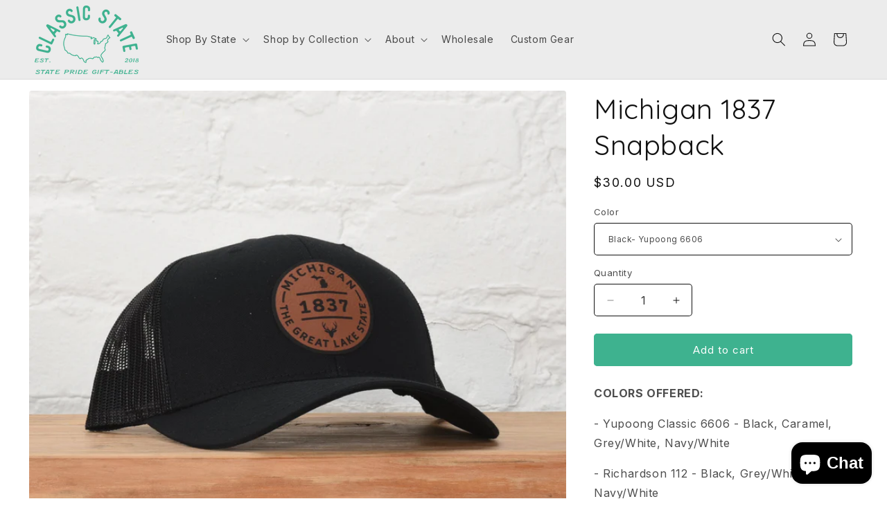

--- FILE ---
content_type: text/html; charset=utf-8
request_url: https://classicstate.com/products/michigan-1837-snapback
body_size: 61644
content:
<!doctype html>
<html class="js" lang="en">
  <head>
    <meta charset="utf-8">
    <meta http-equiv="X-UA-Compatible" content="IE=edge">
    <meta name="viewport" content="width=device-width,initial-scale=1">
    <meta name="theme-color" content="">
    <link rel="canonical" href="https://classicstate.com/products/michigan-1837-snapback">
<script nowprocket nitro-exclude type="text/javascript" id="sa-dynamic-optimization" data-uuid="5358a4c0-7205-4b90-9cc7-a12a306c3f45" src="[data-uri]"></script><link rel="icon" type="image/png" href="//classicstate.com/cdn/shop/files/classicstate_logo-01.png?crop=center&height=32&v=1614383967&width=32"><link rel="preconnect" href="https://fonts.shopifycdn.com" crossorigin><title>
      Michigan 1837 Snapback
 &ndash; Classic State</title>

    
      <meta name="description" content="COLORS OFFERED: - Yupoong Classic 6606 - Black, Caramel, Grey/White, Navy/White - Richardson 112 - Black, Grey/White, Navy/WhitePRODUCT DETAILS: - Yupoong Classic 6606- 65% Polyester 35% Cotton; Mid Profile Crown; Snapback Closure- Richardson 112- 60% Cotton 40% Polyester; Mid Profile Crown; Snapback ClosureFIT: One si">
    

    

<meta property="og:site_name" content="Classic State">
<meta property="og:url" content="https://classicstate.com/products/michigan-1837-snapback">
<meta property="og:title" content="Michigan 1837 Snapback">
<meta property="og:type" content="product">
<meta property="og:description" content="COLORS OFFERED: - Yupoong Classic 6606 - Black, Caramel, Grey/White, Navy/White - Richardson 112 - Black, Grey/White, Navy/WhitePRODUCT DETAILS: - Yupoong Classic 6606- 65% Polyester 35% Cotton; Mid Profile Crown; Snapback Closure- Richardson 112- 60% Cotton 40% Polyester; Mid Profile Crown; Snapback ClosureFIT: One si"><meta property="og:image" content="http://classicstate.com/cdn/shop/files/6810180998eaf03577b167ec.png?v=1745955548">
  <meta property="og:image:secure_url" content="https://classicstate.com/cdn/shop/files/6810180998eaf03577b167ec.png?v=1745955548">
  <meta property="og:image:width" content="1875">
  <meta property="og:image:height" content="1500"><meta property="og:price:amount" content="30.00">
  <meta property="og:price:currency" content="USD"><meta name="twitter:card" content="summary_large_image">
<meta name="twitter:title" content="Michigan 1837 Snapback">
<meta name="twitter:description" content="COLORS OFFERED: - Yupoong Classic 6606 - Black, Caramel, Grey/White, Navy/White - Richardson 112 - Black, Grey/White, Navy/WhitePRODUCT DETAILS: - Yupoong Classic 6606- 65% Polyester 35% Cotton; Mid Profile Crown; Snapback Closure- Richardson 112- 60% Cotton 40% Polyester; Mid Profile Crown; Snapback ClosureFIT: One si">

<meta name="google-site-verification" content="JWURKbgiMLLCT3VWaSKutwK7CTDeHt8PaZnBu1KvKHw" />
    <script src="//classicstate.com/cdn/shop/t/11/assets/constants.js?v=132983761750457495441751554916" defer="defer"></script>
    <script src="//classicstate.com/cdn/shop/t/11/assets/pubsub.js?v=25310214064522200911751554918" defer="defer"></script>
    <script src="//classicstate.com/cdn/shop/t/11/assets/global.js?v=184345515105158409801751554916" defer="defer"></script>
    <script src="//classicstate.com/cdn/shop/t/11/assets/details-disclosure.js?v=13653116266235556501751554916" defer="defer"></script>
    <script src="//classicstate.com/cdn/shop/t/11/assets/details-modal.js?v=25581673532751508451751554916" defer="defer"></script>
    <script src="//classicstate.com/cdn/shop/t/11/assets/search-form.js?v=133129549252120666541751554918" defer="defer"></script><script src="//classicstate.com/cdn/shop/t/11/assets/animations.js?v=88693664871331136111751554915" defer="defer"></script><script>window.performance && window.performance.mark && window.performance.mark('shopify.content_for_header.start');</script><meta name="google-site-verification" content="tuTYhyhIHVJVEDn7SBLW3sifr-04goPIAcnvnFgzHhs">
<meta id="shopify-digital-wallet" name="shopify-digital-wallet" content="/18274844736/digital_wallets/dialog">
<meta name="shopify-checkout-api-token" content="955f3a3f6260a58261e6463f82da93e8">
<meta id="in-context-paypal-metadata" data-shop-id="18274844736" data-venmo-supported="true" data-environment="production" data-locale="en_US" data-paypal-v4="true" data-currency="USD">
<link rel="alternate" type="application/json+oembed" href="https://classicstate.com/products/michigan-1837-snapback.oembed">
<script async="async" src="/checkouts/internal/preloads.js?locale=en-US"></script>
<link rel="preconnect" href="https://shop.app" crossorigin="anonymous">
<script async="async" src="https://shop.app/checkouts/internal/preloads.js?locale=en-US&shop_id=18274844736" crossorigin="anonymous"></script>
<script id="apple-pay-shop-capabilities" type="application/json">{"shopId":18274844736,"countryCode":"US","currencyCode":"USD","merchantCapabilities":["supports3DS"],"merchantId":"gid:\/\/shopify\/Shop\/18274844736","merchantName":"Classic State","requiredBillingContactFields":["postalAddress","email"],"requiredShippingContactFields":["postalAddress","email"],"shippingType":"shipping","supportedNetworks":["visa","masterCard","amex","discover","elo","jcb"],"total":{"type":"pending","label":"Classic State","amount":"1.00"},"shopifyPaymentsEnabled":true,"supportsSubscriptions":true}</script>
<script id="shopify-features" type="application/json">{"accessToken":"955f3a3f6260a58261e6463f82da93e8","betas":["rich-media-storefront-analytics"],"domain":"classicstate.com","predictiveSearch":true,"shopId":18274844736,"locale":"en"}</script>
<script>var Shopify = Shopify || {};
Shopify.shop = "classicstate.myshopify.com";
Shopify.locale = "en";
Shopify.currency = {"active":"USD","rate":"1.0"};
Shopify.country = "US";
Shopify.theme = {"name":"Updated copy of Copy of Spotlight","id":180078051610,"schema_name":"Spotlight","schema_version":"15.3.0","theme_store_id":1891,"role":"main"};
Shopify.theme.handle = "null";
Shopify.theme.style = {"id":null,"handle":null};
Shopify.cdnHost = "classicstate.com/cdn";
Shopify.routes = Shopify.routes || {};
Shopify.routes.root = "/";</script>
<script type="module">!function(o){(o.Shopify=o.Shopify||{}).modules=!0}(window);</script>
<script>!function(o){function n(){var o=[];function n(){o.push(Array.prototype.slice.apply(arguments))}return n.q=o,n}var t=o.Shopify=o.Shopify||{};t.loadFeatures=n(),t.autoloadFeatures=n()}(window);</script>
<script>
  window.ShopifyPay = window.ShopifyPay || {};
  window.ShopifyPay.apiHost = "shop.app\/pay";
  window.ShopifyPay.redirectState = null;
</script>
<script id="shop-js-analytics" type="application/json">{"pageType":"product"}</script>
<script defer="defer" async type="module" src="//classicstate.com/cdn/shopifycloud/shop-js/modules/v2/client.init-shop-cart-sync_BN7fPSNr.en.esm.js"></script>
<script defer="defer" async type="module" src="//classicstate.com/cdn/shopifycloud/shop-js/modules/v2/chunk.common_Cbph3Kss.esm.js"></script>
<script defer="defer" async type="module" src="//classicstate.com/cdn/shopifycloud/shop-js/modules/v2/chunk.modal_DKumMAJ1.esm.js"></script>
<script type="module">
  await import("//classicstate.com/cdn/shopifycloud/shop-js/modules/v2/client.init-shop-cart-sync_BN7fPSNr.en.esm.js");
await import("//classicstate.com/cdn/shopifycloud/shop-js/modules/v2/chunk.common_Cbph3Kss.esm.js");
await import("//classicstate.com/cdn/shopifycloud/shop-js/modules/v2/chunk.modal_DKumMAJ1.esm.js");

  window.Shopify.SignInWithShop?.initShopCartSync?.({"fedCMEnabled":true,"windoidEnabled":true});

</script>
<script defer="defer" async type="module" src="//classicstate.com/cdn/shopifycloud/shop-js/modules/v2/client.payment-terms_BxzfvcZJ.en.esm.js"></script>
<script defer="defer" async type="module" src="//classicstate.com/cdn/shopifycloud/shop-js/modules/v2/chunk.common_Cbph3Kss.esm.js"></script>
<script defer="defer" async type="module" src="//classicstate.com/cdn/shopifycloud/shop-js/modules/v2/chunk.modal_DKumMAJ1.esm.js"></script>
<script type="module">
  await import("//classicstate.com/cdn/shopifycloud/shop-js/modules/v2/client.payment-terms_BxzfvcZJ.en.esm.js");
await import("//classicstate.com/cdn/shopifycloud/shop-js/modules/v2/chunk.common_Cbph3Kss.esm.js");
await import("//classicstate.com/cdn/shopifycloud/shop-js/modules/v2/chunk.modal_DKumMAJ1.esm.js");

  
</script>
<script>
  window.Shopify = window.Shopify || {};
  if (!window.Shopify.featureAssets) window.Shopify.featureAssets = {};
  window.Shopify.featureAssets['shop-js'] = {"shop-cart-sync":["modules/v2/client.shop-cart-sync_CJVUk8Jm.en.esm.js","modules/v2/chunk.common_Cbph3Kss.esm.js","modules/v2/chunk.modal_DKumMAJ1.esm.js"],"init-fed-cm":["modules/v2/client.init-fed-cm_7Fvt41F4.en.esm.js","modules/v2/chunk.common_Cbph3Kss.esm.js","modules/v2/chunk.modal_DKumMAJ1.esm.js"],"init-shop-email-lookup-coordinator":["modules/v2/client.init-shop-email-lookup-coordinator_Cc088_bR.en.esm.js","modules/v2/chunk.common_Cbph3Kss.esm.js","modules/v2/chunk.modal_DKumMAJ1.esm.js"],"init-windoid":["modules/v2/client.init-windoid_hPopwJRj.en.esm.js","modules/v2/chunk.common_Cbph3Kss.esm.js","modules/v2/chunk.modal_DKumMAJ1.esm.js"],"shop-button":["modules/v2/client.shop-button_B0jaPSNF.en.esm.js","modules/v2/chunk.common_Cbph3Kss.esm.js","modules/v2/chunk.modal_DKumMAJ1.esm.js"],"shop-cash-offers":["modules/v2/client.shop-cash-offers_DPIskqss.en.esm.js","modules/v2/chunk.common_Cbph3Kss.esm.js","modules/v2/chunk.modal_DKumMAJ1.esm.js"],"shop-toast-manager":["modules/v2/client.shop-toast-manager_CK7RT69O.en.esm.js","modules/v2/chunk.common_Cbph3Kss.esm.js","modules/v2/chunk.modal_DKumMAJ1.esm.js"],"init-shop-cart-sync":["modules/v2/client.init-shop-cart-sync_BN7fPSNr.en.esm.js","modules/v2/chunk.common_Cbph3Kss.esm.js","modules/v2/chunk.modal_DKumMAJ1.esm.js"],"init-customer-accounts-sign-up":["modules/v2/client.init-customer-accounts-sign-up_CfPf4CXf.en.esm.js","modules/v2/client.shop-login-button_DeIztwXF.en.esm.js","modules/v2/chunk.common_Cbph3Kss.esm.js","modules/v2/chunk.modal_DKumMAJ1.esm.js"],"pay-button":["modules/v2/client.pay-button_CgIwFSYN.en.esm.js","modules/v2/chunk.common_Cbph3Kss.esm.js","modules/v2/chunk.modal_DKumMAJ1.esm.js"],"init-customer-accounts":["modules/v2/client.init-customer-accounts_DQ3x16JI.en.esm.js","modules/v2/client.shop-login-button_DeIztwXF.en.esm.js","modules/v2/chunk.common_Cbph3Kss.esm.js","modules/v2/chunk.modal_DKumMAJ1.esm.js"],"avatar":["modules/v2/client.avatar_BTnouDA3.en.esm.js"],"init-shop-for-new-customer-accounts":["modules/v2/client.init-shop-for-new-customer-accounts_CsZy_esa.en.esm.js","modules/v2/client.shop-login-button_DeIztwXF.en.esm.js","modules/v2/chunk.common_Cbph3Kss.esm.js","modules/v2/chunk.modal_DKumMAJ1.esm.js"],"shop-follow-button":["modules/v2/client.shop-follow-button_BRMJjgGd.en.esm.js","modules/v2/chunk.common_Cbph3Kss.esm.js","modules/v2/chunk.modal_DKumMAJ1.esm.js"],"checkout-modal":["modules/v2/client.checkout-modal_B9Drz_yf.en.esm.js","modules/v2/chunk.common_Cbph3Kss.esm.js","modules/v2/chunk.modal_DKumMAJ1.esm.js"],"shop-login-button":["modules/v2/client.shop-login-button_DeIztwXF.en.esm.js","modules/v2/chunk.common_Cbph3Kss.esm.js","modules/v2/chunk.modal_DKumMAJ1.esm.js"],"lead-capture":["modules/v2/client.lead-capture_DXYzFM3R.en.esm.js","modules/v2/chunk.common_Cbph3Kss.esm.js","modules/v2/chunk.modal_DKumMAJ1.esm.js"],"shop-login":["modules/v2/client.shop-login_CA5pJqmO.en.esm.js","modules/v2/chunk.common_Cbph3Kss.esm.js","modules/v2/chunk.modal_DKumMAJ1.esm.js"],"payment-terms":["modules/v2/client.payment-terms_BxzfvcZJ.en.esm.js","modules/v2/chunk.common_Cbph3Kss.esm.js","modules/v2/chunk.modal_DKumMAJ1.esm.js"]};
</script>
<script>(function() {
  var isLoaded = false;
  function asyncLoad() {
    if (isLoaded) return;
    isLoaded = true;
    var urls = ["https:\/\/chimpstatic.com\/mcjs-connected\/js\/users\/b25ac0cad511ac9e184c89feb\/2688632cb77075a8fc8fd6a8c.js?shop=classicstate.myshopify.com","https:\/\/d1639lhkj5l89m.cloudfront.net\/js\/storefront\/uppromote.js?shop=classicstate.myshopify.com","https:\/\/cdn.productcustomizer.com\/storefront\/production-product-customizer-v2.js?shop=classicstate.myshopify.com"];
    for (var i = 0; i < urls.length; i++) {
      var s = document.createElement('script');
      s.type = 'text/javascript';
      s.async = true;
      s.src = urls[i];
      var x = document.getElementsByTagName('script')[0];
      x.parentNode.insertBefore(s, x);
    }
  };
  if(window.attachEvent) {
    window.attachEvent('onload', asyncLoad);
  } else {
    window.addEventListener('load', asyncLoad, false);
  }
})();</script>
<script id="__st">var __st={"a":18274844736,"offset":-21600,"reqid":"15c2a19a-0f1b-496e-83fa-0c5bf47ad5a6-1769951729","pageurl":"classicstate.com\/products\/michigan-1837-snapback","u":"e9faa527fe3c","p":"product","rtyp":"product","rid":6814678220842};</script>
<script>window.ShopifyPaypalV4VisibilityTracking = true;</script>
<script id="captcha-bootstrap">!function(){'use strict';const t='contact',e='account',n='new_comment',o=[[t,t],['blogs',n],['comments',n],[t,'customer']],c=[[e,'customer_login'],[e,'guest_login'],[e,'recover_customer_password'],[e,'create_customer']],r=t=>t.map((([t,e])=>`form[action*='/${t}']:not([data-nocaptcha='true']) input[name='form_type'][value='${e}']`)).join(','),a=t=>()=>t?[...document.querySelectorAll(t)].map((t=>t.form)):[];function s(){const t=[...o],e=r(t);return a(e)}const i='password',u='form_key',d=['recaptcha-v3-token','g-recaptcha-response','h-captcha-response',i],f=()=>{try{return window.sessionStorage}catch{return}},m='__shopify_v',_=t=>t.elements[u];function p(t,e,n=!1){try{const o=window.sessionStorage,c=JSON.parse(o.getItem(e)),{data:r}=function(t){const{data:e,action:n}=t;return t[m]||n?{data:e,action:n}:{data:t,action:n}}(c);for(const[e,n]of Object.entries(r))t.elements[e]&&(t.elements[e].value=n);n&&o.removeItem(e)}catch(o){console.error('form repopulation failed',{error:o})}}const l='form_type',E='cptcha';function T(t){t.dataset[E]=!0}const w=window,h=w.document,L='Shopify',v='ce_forms',y='captcha';let A=!1;((t,e)=>{const n=(g='f06e6c50-85a8-45c8-87d0-21a2b65856fe',I='https://cdn.shopify.com/shopifycloud/storefront-forms-hcaptcha/ce_storefront_forms_captcha_hcaptcha.v1.5.2.iife.js',D={infoText:'Protected by hCaptcha',privacyText:'Privacy',termsText:'Terms'},(t,e,n)=>{const o=w[L][v],c=o.bindForm;if(c)return c(t,g,e,D).then(n);var r;o.q.push([[t,g,e,D],n]),r=I,A||(h.body.append(Object.assign(h.createElement('script'),{id:'captcha-provider',async:!0,src:r})),A=!0)});var g,I,D;w[L]=w[L]||{},w[L][v]=w[L][v]||{},w[L][v].q=[],w[L][y]=w[L][y]||{},w[L][y].protect=function(t,e){n(t,void 0,e),T(t)},Object.freeze(w[L][y]),function(t,e,n,w,h,L){const[v,y,A,g]=function(t,e,n){const i=e?o:[],u=t?c:[],d=[...i,...u],f=r(d),m=r(i),_=r(d.filter((([t,e])=>n.includes(e))));return[a(f),a(m),a(_),s()]}(w,h,L),I=t=>{const e=t.target;return e instanceof HTMLFormElement?e:e&&e.form},D=t=>v().includes(t);t.addEventListener('submit',(t=>{const e=I(t);if(!e)return;const n=D(e)&&!e.dataset.hcaptchaBound&&!e.dataset.recaptchaBound,o=_(e),c=g().includes(e)&&(!o||!o.value);(n||c)&&t.preventDefault(),c&&!n&&(function(t){try{if(!f())return;!function(t){const e=f();if(!e)return;const n=_(t);if(!n)return;const o=n.value;o&&e.removeItem(o)}(t);const e=Array.from(Array(32),(()=>Math.random().toString(36)[2])).join('');!function(t,e){_(t)||t.append(Object.assign(document.createElement('input'),{type:'hidden',name:u})),t.elements[u].value=e}(t,e),function(t,e){const n=f();if(!n)return;const o=[...t.querySelectorAll(`input[type='${i}']`)].map((({name:t})=>t)),c=[...d,...o],r={};for(const[a,s]of new FormData(t).entries())c.includes(a)||(r[a]=s);n.setItem(e,JSON.stringify({[m]:1,action:t.action,data:r}))}(t,e)}catch(e){console.error('failed to persist form',e)}}(e),e.submit())}));const S=(t,e)=>{t&&!t.dataset[E]&&(n(t,e.some((e=>e===t))),T(t))};for(const o of['focusin','change'])t.addEventListener(o,(t=>{const e=I(t);D(e)&&S(e,y())}));const B=e.get('form_key'),M=e.get(l),P=B&&M;t.addEventListener('DOMContentLoaded',(()=>{const t=y();if(P)for(const e of t)e.elements[l].value===M&&p(e,B);[...new Set([...A(),...v().filter((t=>'true'===t.dataset.shopifyCaptcha))])].forEach((e=>S(e,t)))}))}(h,new URLSearchParams(w.location.search),n,t,e,['guest_login'])})(!1,!0)}();</script>
<script integrity="sha256-4kQ18oKyAcykRKYeNunJcIwy7WH5gtpwJnB7kiuLZ1E=" data-source-attribution="shopify.loadfeatures" defer="defer" src="//classicstate.com/cdn/shopifycloud/storefront/assets/storefront/load_feature-a0a9edcb.js" crossorigin="anonymous"></script>
<script crossorigin="anonymous" defer="defer" src="//classicstate.com/cdn/shopifycloud/storefront/assets/shopify_pay/storefront-65b4c6d7.js?v=20250812"></script>
<script data-source-attribution="shopify.dynamic_checkout.dynamic.init">var Shopify=Shopify||{};Shopify.PaymentButton=Shopify.PaymentButton||{isStorefrontPortableWallets:!0,init:function(){window.Shopify.PaymentButton.init=function(){};var t=document.createElement("script");t.src="https://classicstate.com/cdn/shopifycloud/portable-wallets/latest/portable-wallets.en.js",t.type="module",document.head.appendChild(t)}};
</script>
<script data-source-attribution="shopify.dynamic_checkout.buyer_consent">
  function portableWalletsHideBuyerConsent(e){var t=document.getElementById("shopify-buyer-consent"),n=document.getElementById("shopify-subscription-policy-button");t&&n&&(t.classList.add("hidden"),t.setAttribute("aria-hidden","true"),n.removeEventListener("click",e))}function portableWalletsShowBuyerConsent(e){var t=document.getElementById("shopify-buyer-consent"),n=document.getElementById("shopify-subscription-policy-button");t&&n&&(t.classList.remove("hidden"),t.removeAttribute("aria-hidden"),n.addEventListener("click",e))}window.Shopify?.PaymentButton&&(window.Shopify.PaymentButton.hideBuyerConsent=portableWalletsHideBuyerConsent,window.Shopify.PaymentButton.showBuyerConsent=portableWalletsShowBuyerConsent);
</script>
<script data-source-attribution="shopify.dynamic_checkout.cart.bootstrap">document.addEventListener("DOMContentLoaded",(function(){function t(){return document.querySelector("shopify-accelerated-checkout-cart, shopify-accelerated-checkout")}if(t())Shopify.PaymentButton.init();else{new MutationObserver((function(e,n){t()&&(Shopify.PaymentButton.init(),n.disconnect())})).observe(document.body,{childList:!0,subtree:!0})}}));
</script>
<link id="shopify-accelerated-checkout-styles" rel="stylesheet" media="screen" href="https://classicstate.com/cdn/shopifycloud/portable-wallets/latest/accelerated-checkout-backwards-compat.css" crossorigin="anonymous">
<style id="shopify-accelerated-checkout-cart">
        #shopify-buyer-consent {
  margin-top: 1em;
  display: inline-block;
  width: 100%;
}

#shopify-buyer-consent.hidden {
  display: none;
}

#shopify-subscription-policy-button {
  background: none;
  border: none;
  padding: 0;
  text-decoration: underline;
  font-size: inherit;
  cursor: pointer;
}

#shopify-subscription-policy-button::before {
  box-shadow: none;
}

      </style>
<script id="sections-script" data-sections="header" defer="defer" src="//classicstate.com/cdn/shop/t/11/compiled_assets/scripts.js?v=1842"></script>
<script>window.performance && window.performance.mark && window.performance.mark('shopify.content_for_header.end');</script>


    <style data-shopify>
      @font-face {
  font-family: Inter;
  font-weight: 400;
  font-style: normal;
  font-display: swap;
  src: url("//classicstate.com/cdn/fonts/inter/inter_n4.b2a3f24c19b4de56e8871f609e73ca7f6d2e2bb9.woff2") format("woff2"),
       url("//classicstate.com/cdn/fonts/inter/inter_n4.af8052d517e0c9ffac7b814872cecc27ae1fa132.woff") format("woff");
}

      @font-face {
  font-family: Inter;
  font-weight: 700;
  font-style: normal;
  font-display: swap;
  src: url("//classicstate.com/cdn/fonts/inter/inter_n7.02711e6b374660cfc7915d1afc1c204e633421e4.woff2") format("woff2"),
       url("//classicstate.com/cdn/fonts/inter/inter_n7.6dab87426f6b8813070abd79972ceaf2f8d3b012.woff") format("woff");
}

      @font-face {
  font-family: Inter;
  font-weight: 400;
  font-style: italic;
  font-display: swap;
  src: url("//classicstate.com/cdn/fonts/inter/inter_i4.feae1981dda792ab80d117249d9c7e0f1017e5b3.woff2") format("woff2"),
       url("//classicstate.com/cdn/fonts/inter/inter_i4.62773b7113d5e5f02c71486623cf828884c85c6e.woff") format("woff");
}

      @font-face {
  font-family: Inter;
  font-weight: 700;
  font-style: italic;
  font-display: swap;
  src: url("//classicstate.com/cdn/fonts/inter/inter_i7.b377bcd4cc0f160622a22d638ae7e2cd9b86ea4c.woff2") format("woff2"),
       url("//classicstate.com/cdn/fonts/inter/inter_i7.7c69a6a34e3bb44fcf6f975857e13b9a9b25beb4.woff") format("woff");
}

      @font-face {
  font-family: Quicksand;
  font-weight: 400;
  font-style: normal;
  font-display: swap;
  src: url("//classicstate.com/cdn/fonts/quicksand/quicksand_n4.bf8322a9d1da765aa396ad7b6eeb81930a6214de.woff2") format("woff2"),
       url("//classicstate.com/cdn/fonts/quicksand/quicksand_n4.fa4cbd232d3483059e72b11f7239959a64c98426.woff") format("woff");
}


      
        :root,
        .color-scheme-1 {
          --color-background: 255,255,255;
        
          --gradient-background: #ffffff;
        

        

        --color-foreground: 18,18,18;
        --color-background-contrast: 191,191,191;
        --color-shadow: 18,18,18;
        --color-button: 62,178,143;
        --color-button-text: 255,255,255;
        --color-secondary-button: 255,255,255;
        --color-secondary-button-text: 18,18,18;
        --color-link: 18,18,18;
        --color-badge-foreground: 18,18,18;
        --color-badge-background: 255,255,255;
        --color-badge-border: 18,18,18;
        --payment-terms-background-color: rgb(255 255 255);
      }
      
        
        .color-scheme-2 {
          --color-background: 236,236,236;
        
          --gradient-background: #ececec;
        

        

        --color-foreground: 18,18,18;
        --color-background-contrast: 172,172,172;
        --color-shadow: 18,18,18;
        --color-button: 18,18,18;
        --color-button-text: 243,243,243;
        --color-secondary-button: 236,236,236;
        --color-secondary-button-text: 18,18,18;
        --color-link: 18,18,18;
        --color-badge-foreground: 18,18,18;
        --color-badge-background: 236,236,236;
        --color-badge-border: 18,18,18;
        --payment-terms-background-color: rgb(236 236 236);
      }
      
        
        .color-scheme-3 {
          --color-background: 36,40,51;
        
          --gradient-background: #242833;
        

        

        --color-foreground: 255,255,255;
        --color-background-contrast: 47,52,66;
        --color-shadow: 18,18,18;
        --color-button: 255,255,255;
        --color-button-text: 18,18,18;
        --color-secondary-button: 36,40,51;
        --color-secondary-button-text: 255,255,255;
        --color-link: 255,255,255;
        --color-badge-foreground: 255,255,255;
        --color-badge-background: 36,40,51;
        --color-badge-border: 255,255,255;
        --payment-terms-background-color: rgb(36 40 51);
      }
      
        
        .color-scheme-4 {
          --color-background: 18,18,18;
        
          --gradient-background: #121212;
        

        

        --color-foreground: 255,255,255;
        --color-background-contrast: 146,146,146;
        --color-shadow: 18,18,18;
        --color-button: 255,255,255;
        --color-button-text: 18,18,18;
        --color-secondary-button: 18,18,18;
        --color-secondary-button-text: 255,255,255;
        --color-link: 255,255,255;
        --color-badge-foreground: 255,255,255;
        --color-badge-background: 18,18,18;
        --color-badge-border: 255,255,255;
        --payment-terms-background-color: rgb(18 18 18);
      }
      
        
        .color-scheme-5 {
          --color-background: 62,178,143;
        
          --gradient-background: #3EB28F;
        

        

        --color-foreground: 255,255,255;
        --color-background-contrast: 29,83,67;
        --color-shadow: 18,18,18;
        --color-button: 255,255,255;
        --color-button-text: 185,0,0;
        --color-secondary-button: 62,178,143;
        --color-secondary-button-text: 255,255,255;
        --color-link: 255,255,255;
        --color-badge-foreground: 255,255,255;
        --color-badge-background: 62,178,143;
        --color-badge-border: 255,255,255;
        --payment-terms-background-color: rgb(62 178 143);
      }
      
        
        .color-scheme-abc42908-6134-4e92-b774-721761186dda {
          --color-background: 171,26,26;
        
          --gradient-background: #ab1a1a;
        

        

        --color-foreground: 255,255,255;
        --color-background-contrast: 60,9,9;
        --color-shadow: 18,18,18;
        --color-button: 62,178,143;
        --color-button-text: 255,255,255;
        --color-secondary-button: 171,26,26;
        --color-secondary-button-text: 18,18,18;
        --color-link: 18,18,18;
        --color-badge-foreground: 255,255,255;
        --color-badge-background: 171,26,26;
        --color-badge-border: 255,255,255;
        --payment-terms-background-color: rgb(171 26 26);
      }
      

      body, .color-scheme-1, .color-scheme-2, .color-scheme-3, .color-scheme-4, .color-scheme-5, .color-scheme-abc42908-6134-4e92-b774-721761186dda {
        color: rgba(var(--color-foreground), 0.75);
        background-color: rgb(var(--color-background));
      }

      :root {
        --font-body-family: Inter, sans-serif;
        --font-body-style: normal;
        --font-body-weight: 400;
        --font-body-weight-bold: 700;

        --font-heading-family: Quicksand, sans-serif;
        --font-heading-style: normal;
        --font-heading-weight: 400;

        --font-body-scale: 1.0;
        --font-heading-scale: 1.0;

        --media-padding: px;
        --media-border-opacity: 0.0;
        --media-border-width: 0px;
        --media-radius: 4px;
        --media-shadow-opacity: 0.0;
        --media-shadow-horizontal-offset: 0px;
        --media-shadow-vertical-offset: -26px;
        --media-shadow-blur-radius: 5px;
        --media-shadow-visible: 0;

        --page-width: 140rem;
        --page-width-margin: 0rem;

        --product-card-image-padding: 0.0rem;
        --product-card-corner-radius: 1.6rem;
        --product-card-text-alignment: left;
        --product-card-border-width: 0.0rem;
        --product-card-border-opacity: 0.1;
        --product-card-shadow-opacity: 0.0;
        --product-card-shadow-visible: 0;
        --product-card-shadow-horizontal-offset: 0.0rem;
        --product-card-shadow-vertical-offset: 0.4rem;
        --product-card-shadow-blur-radius: 0.5rem;

        --collection-card-image-padding: 0.0rem;
        --collection-card-corner-radius: 1.6rem;
        --collection-card-text-alignment: left;
        --collection-card-border-width: 0.0rem;
        --collection-card-border-opacity: 0.1;
        --collection-card-shadow-opacity: 0.0;
        --collection-card-shadow-visible: 0;
        --collection-card-shadow-horizontal-offset: 0.0rem;
        --collection-card-shadow-vertical-offset: 0.4rem;
        --collection-card-shadow-blur-radius: 0.5rem;

        --blog-card-image-padding: 0.0rem;
        --blog-card-corner-radius: 1.6rem;
        --blog-card-text-alignment: left;
        --blog-card-border-width: 0.0rem;
        --blog-card-border-opacity: 0.1;
        --blog-card-shadow-opacity: 0.0;
        --blog-card-shadow-visible: 0;
        --blog-card-shadow-horizontal-offset: 0.0rem;
        --blog-card-shadow-vertical-offset: 0.4rem;
        --blog-card-shadow-blur-radius: 0.5rem;

        --badge-corner-radius: 0.4rem;

        --popup-border-width: 1px;
        --popup-border-opacity: 1.0;
        --popup-corner-radius: 4px;
        --popup-shadow-opacity: 0.0;
        --popup-shadow-horizontal-offset: 0px;
        --popup-shadow-vertical-offset: 4px;
        --popup-shadow-blur-radius: 5px;

        --drawer-border-width: 1px;
        --drawer-border-opacity: 0.1;
        --drawer-shadow-opacity: 0.0;
        --drawer-shadow-horizontal-offset: 0px;
        --drawer-shadow-vertical-offset: 4px;
        --drawer-shadow-blur-radius: 5px;

        --spacing-sections-desktop: 0px;
        --spacing-sections-mobile: 0px;

        --grid-desktop-vertical-spacing: 16px;
        --grid-desktop-horizontal-spacing: 16px;
        --grid-mobile-vertical-spacing: 8px;
        --grid-mobile-horizontal-spacing: 8px;

        --text-boxes-border-opacity: 0.1;
        --text-boxes-border-width: 0px;
        --text-boxes-radius: 0px;
        --text-boxes-shadow-opacity: 0.0;
        --text-boxes-shadow-visible: 0;
        --text-boxes-shadow-horizontal-offset: 0px;
        --text-boxes-shadow-vertical-offset: 4px;
        --text-boxes-shadow-blur-radius: 5px;

        --buttons-radius: 4px;
        --buttons-radius-outset: 5px;
        --buttons-border-width: 1px;
        --buttons-border-opacity: 1.0;
        --buttons-shadow-opacity: 0.0;
        --buttons-shadow-visible: 0;
        --buttons-shadow-horizontal-offset: 0px;
        --buttons-shadow-vertical-offset: 4px;
        --buttons-shadow-blur-radius: 5px;
        --buttons-border-offset: 0.3px;

        --inputs-radius: 4px;
        --inputs-border-width: 1px;
        --inputs-border-opacity: 1.0;
        --inputs-shadow-opacity: 0.0;
        --inputs-shadow-horizontal-offset: 0px;
        --inputs-margin-offset: 0px;
        --inputs-shadow-vertical-offset: 4px;
        --inputs-shadow-blur-radius: 5px;
        --inputs-radius-outset: 5px;

        --variant-pills-radius: 40px;
        --variant-pills-border-width: 1px;
        --variant-pills-border-opacity: 0.55;
        --variant-pills-shadow-opacity: 0.0;
        --variant-pills-shadow-horizontal-offset: 0px;
        --variant-pills-shadow-vertical-offset: 4px;
        --variant-pills-shadow-blur-radius: 5px;
      }

      *,
      *::before,
      *::after {
        box-sizing: inherit;
      }

      html {
        box-sizing: border-box;
        font-size: calc(var(--font-body-scale) * 62.5%);
        height: 100%;
      }

      body {
        display: grid;
        grid-template-rows: auto auto 1fr auto;
        grid-template-columns: 100%;
        min-height: 100%;
        margin: 0;
        font-size: 1.5rem;
        letter-spacing: 0.06rem;
        line-height: calc(1 + 0.8 / var(--font-body-scale));
        font-family: var(--font-body-family);
        font-style: var(--font-body-style);
        font-weight: var(--font-body-weight);
      }

      @media screen and (min-width: 750px) {
        body {
          font-size: 1.6rem;
        }
      }
    </style>

    <link href="//classicstate.com/cdn/shop/t/11/assets/base.css?v=153697582627174052111751554915" rel="stylesheet" type="text/css" media="all" />
    <link rel="stylesheet" href="//classicstate.com/cdn/shop/t/11/assets/component-cart-items.css?v=123238115697927560811751554915" media="print" onload="this.media='all'"><link href="//classicstate.com/cdn/shop/t/11/assets/component-cart-drawer.css?v=112801333748515159671751554915" rel="stylesheet" type="text/css" media="all" />
      <link href="//classicstate.com/cdn/shop/t/11/assets/component-cart.css?v=164708765130180853531751554915" rel="stylesheet" type="text/css" media="all" />
      <link href="//classicstate.com/cdn/shop/t/11/assets/component-totals.css?v=15906652033866631521751554916" rel="stylesheet" type="text/css" media="all" />
      <link href="//classicstate.com/cdn/shop/t/11/assets/component-price.css?v=70172745017360139101751554916" rel="stylesheet" type="text/css" media="all" />
      <link href="//classicstate.com/cdn/shop/t/11/assets/component-discounts.css?v=152760482443307489271751554915" rel="stylesheet" type="text/css" media="all" />

      <link rel="preload" as="font" href="//classicstate.com/cdn/fonts/inter/inter_n4.b2a3f24c19b4de56e8871f609e73ca7f6d2e2bb9.woff2" type="font/woff2" crossorigin>
      

      <link rel="preload" as="font" href="//classicstate.com/cdn/fonts/quicksand/quicksand_n4.bf8322a9d1da765aa396ad7b6eeb81930a6214de.woff2" type="font/woff2" crossorigin>
      
<link
        rel="stylesheet"
        href="//classicstate.com/cdn/shop/t/11/assets/component-predictive-search.css?v=118923337488134913561751554916"
        media="print"
        onload="this.media='all'"
      ><script>
      if (Shopify.designMode) {
        document.documentElement.classList.add('shopify-design-mode');
      }
    </script>
  <!-- BEGIN app block: shopify://apps/pc-product-options/blocks/pc-embed-customizer/6857ca6c-35eb-4b6f-9d58-a039f31d9406 --><!-- 
 RULES:
  ALL SCRIPTS MUST HAVE THE pc-loader-script CLASS to ensure they are not re-loaded by the js-loader.js
-->

<script>
  // Define analytics ID active variable from shop metafield
  window.pc_analytics_id_active = "" == "true";
</script>

<script class="pc-loader-script" src="https://cdn.shopify.com/extensions/019be0d5-d9ef-7e37-b9b1-4571f414a183/prod-customizer-staging-47/assets/js-loader.js"></script>
<script class="pc-loader-script" defer>
  document.addEventListener('DOMContentLoaded', () => {
    if (!window.PC_APP_BLOCKS_ACTIVE) {
      _pc_loadPCBlockCode("pc-app-embed-codeholder")
    }
  });
</script>

<template id="pc-app-embed-codeholder" style="display: none;">
<div style="display: none;">


  &lt;!-- BEGIN app snippet: product-customizer --&gt;&lt;!-- END app snippet --&gt;
  

  

  

  

  <!-- BEGIN app snippet: product-customizer --><!-- END app snippet -->
  

  

  <!-- BEGIN app snippet: product-customizer-asw -->
<link rel="preload" href="https://cdnjs.cloudflare.com/ajax/libs/animate.css/4.0.0/animate.min.css" as="style" onload="this.onload=null;this.rel='stylesheet'">
<style>
  #asw-core-loading{
    position: fixed;
    top: 50%;
    left: 0;
    z-index: 99999;
    box-shadow: 0px 0px 20px #006e52;
    background-color: #006e52;
    border-radius: 0px 5px 5px 0px;
    text-align: center;
    padding: 10px;
    color: white;
  }
  .asw-core-hidden{
    display: none !important;
  }
</style>
<div id="asw-core-loading" class="animate__animated animate__pulse animate__infinite asw-core-hidden">
  <svg version="1.0" xmlns="http://www.w3.org/2000/svg" width="45.000000pt" height="45.000000pt" viewBox="0 0 65.000000 75.000000" preserveAspectRatio="xMidYMid meet">
    <g transform="translate(0.000000,75.000000) scale(0.100000,-0.100000)" fill="#ffffff" stroke="none">
       <path d="M408 645 c-8 -19 -8 -31 0 -51 10 -21 18 -25 44 -22 17 2 33 9 36 16
          3 9 -5 12 -24 10 -21 -2 -29 2 -32 16 -6 28 12 40 39 25 13 -6 27 -17 31 -23
          5 -7 8 -6 8 4 -1 51 -81 71 -102 25z"></path>
       <path d="M320 645 c-30 -7 -71 -16 -90 -20 -19 -4 -56 -14 -82 -22 -45 -14
          -48 -17 -48 -48 0 -55 19 -58 166 -28 71 14 130 27 132 28 2 2 -4 15 -13 29
          -11 16 -15 35 -11 51 4 14 5 25 4 24 -2 0 -28 -6 -58 -14z"></path>
       <path d="M508 544 c-4 -23 -13 -46 -20 -51 -7 -6 -47 -15 -88 -22 -84 -14
          -100 -23 -83 -49 9 -16 18 -100 14 -140 0 -8 -10 -12 -23 -10 -21 3 -23 10
          -26 62 -2 32 0 66 4 75 4 9 8 24 9 34 3 26 19 34 87 41 81 10 108 21 108 46 0
          16 -5 20 -17 16 -10 -2 -91 -20 -181 -38 l-162 -32 2 -155 c2 -108 7 -156 15
          -158 8 -3 13 11 15 38 3 49 27 71 52 50 12 -10 16 -32 16 -88 0 -66 2 -74 18
          -71 13 2 18 17 22 68 5 61 6 65 30 65 22 0 26 -5 30 -39 5 -39 26 -60 34 -34
          3 7 7 34 11 60 4 34 12 51 26 59 29 15 59 -14 59 -58 0 -28 3 -33 25 -33 34 0
          36 15 33 225 -2 117 -6 166 -10 139z"></path>
    </g>
 </svg>
 <div id="asw-core-loading-text">
 </div>
</div>






  
    

    

    

    <script>
        window.aswm_on_product_page = true;
        window.product_id = `
      6814678220842
    `;
        window.this_product_variants = `40126399971370, 47738606321946, 40126400004138, 45127841775898, 47738606354714, 40126400036906, 47738606387482`.split(',').map(function(vid){
          return Number(vid);
        });
    </script>
  
  

  
  <script>
    function run_pc_js_init(){
      window.shopstorm = window.shopstorm || {};
      window.shopstorm.shop = window.shopstorm.shop || {};
      window.shopstorm.shop.moneyFormat = window.shopstorm.shop.moneyFormat || '${{amount}}';
      window.shopstorm.apps = window.shopstorm.apps || {};
      window.shopstorm.apps.productCustomizer = window.shopstorm.apps.productCustomizer || {};
      if (typeof(shopstorm.apps.productCustomizer.$) === 'undefined' && typeof($) !== 'undefined') { shopstorm.apps.productCustomizer.$ = $; }
      window.shopstorm.apps.productCustomizer.pricingVariantId = window.shopstorm.apps.productCustomizer.pricingVariantId || '50180575232282';
      window.shopstorm.apps.productCustomizer.options = window.shopstorm.apps.productCustomizer.options || [];
      window.shopstorm.ConditionalLogic = window.shopstorm.ConditionalLogic || {};
      shopstorm.apps.productCustomizer.options.push({ id: "6814678220842", handle: "michigan-1837-snapback",  title: "Michigan 1837 Snapback", data: {}, discount: 0 });
      shopstorm.ConditionalLogic.rules = (shopstorm.ConditionalLogic.rules || []).concat([]);
      shopstorm.jsSection = 'product-customizer:product-init';
      shopstorm.apps.productCustomizer.swatchTriggered = true;
      shopstorm.ConditionalLogic.$ = window.pc$;
    }
    var aswm_pp_config_data = Object.freeze(new Array(
      String(`&lt;!-- BEGIN app snippet: product-customizer --&gt;&lt;!-- END app snippet --&gt;  `).replace(/\'/g,"\\'"),
      String(`    &lt;div class=&quot;product-customizer-options aswm-mode&quot; data-product-id=&quot;4538964967560&quot; data-product-price=&quot;7800&quot; data-version=&quot;2.0.0&quot;&gt;      &lt;div class=&quot;product-customizer-loading&quot;&gt;        Loading Your Options        &lt;svg xmlns=&quot;http://www.w3.org/2000/svg&quot; xmlns:xlink=&quot;http://www.w3.org/1999/xlink&quot; style=&quot;margin: auto; background: rgb(255, 255, 255); display: block; shape-rendering: auto;&quot; width=&quot;30px&quot; height=&quot;30px&quot; viewBox=&quot;0 0 100 100&quot; preserveAspectRatio=&quot;xMidYMid&quot;&gt;          &lt;circle cx=&quot;50&quot; cy=&quot;50&quot; r=&quot;32&quot; stroke-width=&quot;8&quot; stroke=&quot;#f5323f&quot; stroke-dasharray=&quot;50.26548245743669 50.26548245743669&quot; fill=&quot;none&quot; stroke-linecap=&quot;round&quot;&gt;            &lt;animateTransform attributeName=&quot;transform&quot; type=&quot;rotate&quot; repeatCount=&quot;indefinite&quot; dur=&quot;1s&quot; keyTimes=&quot;0;1&quot; values=&quot;0 50 50;360 50 50&quot;&gt;&lt;/animateTransform&gt;          &lt;/circle&gt;        &lt;/svg&gt;      &lt;/div&gt;&lt;br&gt;&lt;br&gt;      &lt;div class=&quot;product-customizer-content&quot;&gt;      &lt;div class=&quot;product-customizer-option option-type-select &quot; data-option-id=&quot;447585&quot; data-product-option-id=&quot;9231794&quot; data-option-name=&quot;dropdown&quot;&gt;        &lt;label for=&quot;4538964967560_option_1&quot;&gt;Dropdown&lt;/label&gt;&lt;div&gt;&lt;span class=&quot;product-customizer-select-wrap&quot;&gt;          &lt;select id=&quot;4538964967560_option_1&quot; name=&quot;properties[Dropdown]&quot;&gt;            &lt;option value=&quot;&quot;&gt;Select an option&lt;/option&gt;            &lt;option value=&quot;First Choice&quot; data-index=&quot;0&quot;&gt;First Choice&lt;/option&gt;            &lt;option value=&quot;Second Choice&quot; data-index=&quot;1&quot;&gt;Second Choice&lt;/option&gt;            &lt;option value=&quot;Third Choice&quot; data-index=&quot;2&quot;&gt;Third Choice&lt;/option&gt;&lt;/select&gt;&lt;/span&gt;&lt;/div&gt;&lt;/div&gt;      &lt;div class=&quot;product-customizer-option option-type-text &quot; data-option-id=&quot;447586&quot; data-product-option-id=&quot;9231795&quot; data-option-name=&quot;single-line-text&quot;&gt;        &lt;label for=&quot;4538964967560_option_2&quot;&gt;Single Line Text&lt;/label&gt;        &lt;div&gt;&lt;input type=&quot;text&quot; id=&quot;4538964967560_option_2&quot; name=&quot;properties[Single Line Text]&quot; maxlength=&quot;&quot; placeholder=&quot;Enter something...&quot;&gt;&lt;/div&gt;&lt;/div&gt;        &lt;div class=&quot;product-customizer-option option-type-multiline &quot; data-option-id=&quot;447588&quot; data-product-option-id=&quot;9231866&quot; data-option-name=&quot;paragraph-text&quot;&gt;          &lt;label for=&quot;4538964967560_option_3&quot;&gt;Paragraph Text&lt;/label&gt;&lt;div&gt;            &lt;textarea id=&quot;4538964967560_option_3&quot; name=&quot;properties[Paragraph Text]&quot; maxlength=&quot;&quot; placeholder=&quot;&quot;&gt;&lt;/textarea&gt;&lt;/div&gt;&lt;/div&gt;        &lt;div class=&quot;product-customizer-option option-type-checkbox &quot; data-option-id=&quot;447590&quot; data-product-option-id=&quot;9231868&quot; data-option-name=&quot;single-checkbox&quot;&gt;          &lt;input type=&quot;checkbox&quot; id=&quot;4538964967560_option_4&quot; value=&quot;true&quot; name=&quot;properties[Single Checkbox]&quot;&gt;          &lt;div&gt;&lt;label for=&quot;4538964967560_option_4&quot;&gt;Single Checkbox&lt;/label&gt;&lt;/div&gt;&lt;/div&gt;      &lt;div class=&quot;product-customizer-option option-type-checkbox_group &quot; data-option-id=&quot;447591&quot; data-product-option-id=&quot;9231869&quot; data-option-name=&quot;checkbox-group&quot;&gt;        &lt;label for=&quot;4538964967560_option_5&quot;&gt;Checkbox Group&lt;/label&gt;&lt;div&gt;          &lt;ul&gt;&lt;li&gt;&lt;input type=&quot;checkbox&quot; id=&quot;4538964967560_option_5_0&quot; value=&quot;First Choice&quot;&gt;&lt;label for=&quot;4538964967560_option_5_0&quot;&gt;First Choice&lt;/label&gt;&lt;/li&gt;            &lt;li&gt;&lt;input type=&quot;checkbox&quot; id=&quot;4538964967560_option_5_1&quot; value=&quot;Second Choice&quot;&gt;&lt;label for=&quot;4538964967560_option_5_1&quot;&gt;Second Choice&lt;/label&gt;&lt;/li&gt;&lt;li&gt;&lt;input type=&quot;checkbox&quot; id=&quot;4538964967560_option_5_2&quot; value=&quot;Third Choice&quot;&gt;      &lt;label for=&quot;4538964967560_option_5_2&quot;&gt;Third Choice&lt;/label&gt;&lt;/li&gt;&lt;/ul&gt;&lt;input type=&quot;hidden&quot; id=&quot;4538964967560_option_5&quot; name=&quot;properties[Checkbox Group]&quot; value=&quot;&quot;&gt;&lt;/div&gt;&lt;/div&gt;      &lt;div class=&quot;product-customizer-option option-type-radio &quot; data-option-id=&quot;447592&quot; data-product-option-id=&quot;9231870&quot; data-option-name=&quot;radio-buttons&quot;&gt;        &lt;label for=&quot;4538964967560_option_6&quot;&gt;Radio Buttons&lt;/label&gt; &lt;div&gt;&lt;ul id=&quot;4538964967560_option_6&quot;&gt;&lt;li&gt;&lt;input type=&quot;radio&quot; id=&quot;4538964967560_option_6_0&quot; name=&quot;properties[Radio Buttons]&quot; value=&quot;First Choice&quot;&gt;&lt;label for=&quot;4538964967560_option_6_0&quot;&gt;First Choice&lt;/label&gt;              &lt;/li&gt;&lt;li&gt;                &lt;input type=&quot;radio&quot; id=&quot;4538964967560_option_6_1&quot; name=&quot;properties[Radio Buttons]&quot; value=&quot;Second Choice&quot;&gt;&lt;label for=&quot;4538964967560_option_6_1&quot;&gt;Second Choice&lt;/label&gt;&lt;/li&gt;        &lt;li&gt;&lt;input type=&quot;radio&quot; id=&quot;4538964967560_option_6_2&quot; name=&quot;properties[Radio Buttons]&quot; value=&quot;Third Choice&quot;&gt;          &lt;label for=&quot;4538964967560_option_6_2&quot;&gt;Third Choice&lt;/label&gt;&lt;/li&gt;&lt;/ul&gt;&lt;/div&gt;&lt;/div&gt;          &lt;div class=&quot;product-customizer-option option-type-date &quot; data-option-id=&quot;447593&quot; data-product-option-id=&quot;9231871&quot; data-option-name=&quot;date-picker&quot;&gt;            &lt;label for=&quot;4538964967560_option_7&quot;&gt;Date Picker&lt;/label&gt;&lt;div&gt;&lt;input type=&quot;text&quot; autocomplete=&quot;off&quot; id=&quot;4538964967560_option_7&quot; class=&quot;pc_date&quot; name=&quot;properties[Date Picker]&quot;&gt;&lt;/div&gt;      &lt;/div&gt;&lt;div class=&quot;product-customizer-option option-type-swatch &quot; data-option-id=&quot;447594&quot; data-product-option-id=&quot;9231872&quot; data-option-name=&quot;swatch-picker&quot;&gt;&lt;label for=&quot;4538964967560_option_8&quot;&gt;Swatch Picker&lt;/label&gt;              &lt;div&gt;&lt;span class=&quot;product-customizer-select-wrap&quot;&gt;&lt;select id=&quot;4538964967560_option_8&quot; name=&quot;properties[Swatch Picker]&quot; style=&quot;display:none;&quot;&gt;                &lt;option value=&quot;&quot;&gt;&lt;/option&gt;                &lt;option value=&quot;First Choice&quot; data-index=&quot;0&quot;&gt;First Choice&lt;/option&gt;                &lt;option value=&quot;Second Choice&quot; data-index=&quot;1&quot;&gt;Second Choice&lt;/option&gt;                &lt;option value=&quot;Third Choice&quot; data-index=&quot;2&quot;&gt;Third Choice&lt;/option&gt;&lt;/select&gt;&lt;!--   Custom Swatch Dropdown  --&gt;                &lt;div class=&quot;product-customizer-swatch-wrapper&quot;&gt;&lt;div class=&quot;product-customizer-swatch-container&quot;&gt;&lt;div class=&quot;product-customizer-swatch__trigger&quot;&gt;                  &lt;span class=&quot;product-customizer-selected-swatch&quot;&gt;&lt;span&gt;Select a color...&lt;/span&gt;&lt;/span&gt;                  &lt;div class=&quot;product-customizer-arrow&quot;&gt;&lt;/div&gt;&lt;/div&gt;&lt;div class=&quot;product-customizer-swatches&quot;&gt;                    &lt;span class=&quot;product-customizer-swatch&quot; data-id=&quot;4538964967560_option_8&quot; data-value=&quot;First Choice&quot; data-index=&quot;0&quot;&gt;                      &lt;span style=&quot;background: #000; padding: 0 12px; margin-right: 7px; border-radius:5px;&quot;&gt;&lt;/span&gt;                      &lt;span style=&quot;width: 150px&quot;&gt;&lt;span class=&quot;option-value&quot;&gt;First Choice&lt;/span&gt;&lt;/span&gt;&lt;/span&gt;                      &lt;span class=&quot;product-customizer-swatch&quot; data-id=&quot;4538964967560_option_8&quot; data-value=&quot;Second Choice&quot; data-index=&quot;1&quot;&gt;                        &lt;span style=&quot;background: #FF0000; padding: 0 12px; margin-right: 7px; border-radius:5px;&quot;&gt;&lt;/span&gt;&lt;span style=&quot;width: 150px&quot;&gt;                          &lt;span class=&quot;option-value&quot;&gt;Second Choice&lt;/span&gt;&lt;/span&gt;&lt;/span&gt;&lt;span class=&quot;product-customizer-swatch&quot; data-id=&quot;4538964967560_option_8&quot; data-value=&quot;Third Choice&quot; data-index=&quot;2&quot;&gt;&lt;span style=&quot;background: #0000FF; padding: 0 12px; margin-right: 7px; border-radius:5px;&quot;&gt;&lt;/span&gt;                            &lt;span style=&quot;width: 150px&quot;&gt;&lt;span class=&quot;option-value&quot;&gt;Third Choice&lt;/span&gt;&lt;/span&gt;&lt;/span&gt;&lt;/div&gt;&lt;/div&gt;&lt;/div&gt;&lt;/span&gt;&lt;/div&gt;&lt;/div&gt;                            &lt;div class=&quot;product-customizer-option option-type-file &quot; data-option-id=&quot;447605&quot; data-product-option-id=&quot;9232125&quot; data-option-name=&quot;file-upload&quot;&gt;                              &lt;label for=&quot;4538964967560_option_9&quot;&gt;File Upload&lt;/label&gt;&lt;div&gt;&lt;input type=&quot;file&quot; id=&quot;4538964967560_option_9&quot; name=&quot;properties[File Upload]&quot;&gt;&lt;/div&gt;&lt;/div&gt;&lt;/div&gt;&lt;/div&gt;  `)
    ));
    var aswm_pc_options = aswm_pp_config_data[0];
    var aswm_pc_data = aswm_pp_config_data[1];
  </script>

<script>
  var __aswcx_data = localStorage.getItem("_aswm_s_config");
  const __asw_theme_customize_mode = true;
  const __asw_ignore_redirect = 'true' || 'false';
  const __asw_system_liquid_revision = 202226100;
  var __asw_revision = 202305;
  
  window.shopstorm = window.shopstorm || {}; // Extending the SS object
  window.shopstorm.shop = window.shopstorm.shop || {};
  window.shopstorm.shop.moneyFormat = window.shopstorm.shop.moneyFormat || '${{amount}}';
  window.shopstorm.cart = {};
  
  window.shopstorm.cart.true_cart_count = String(`0`).trim();

  function aswRunWizard(token){
    localStorage.setItem("_aswm_shop_token",token);
    if(__asw_ignore_redirect == 'true'){
      location.href = location.origin + location.pathname
    }
    else location.reload();
  }

  function aswInitWithConfig(){
    if(!__aswcx_data) return;
    localStorage.setItem("_aswm_s_config", __aswcx_data);
  
    try{
      var aswmcx = JSON.parse(__aswcx_data);
      var cart_page_config_a = aswmcx[6];
      var cart_page_config_b = aswmcx[7];
      if(!cart_page_config_a || !cart_page_config_b) throw "ASWMCX Error 681";
      var cart_page_config = {
        id: cart_page_config_a._aswm_cart_form_id,
        index: cart_page_config_a._aswm_cart_form_index,
        index_updated: false,
        resolved: cart_page_config_a._aswm_resolved_cart_form_conflicts,
        line_item_sel: cart_page_config_b._aswm_cart_line_item_layout_sel,
        price_sel: cart_page_config_b._aswm_cart_line_item_price_selectors,
        quantity_sel: cart_page_config_b._aswm_cart_line_item_quantity_sel,
        subtotal_sel: cart_page_config_b._aswm_cart_subtotal_sel,
        cart_count_sel: cart_page_config_b._aswm_cart_count_selector,
        skip_indexes: cart_page_config_b._aswm_cart_form_skip_indexes
      };
      if(cart_page_config.cart_count_sel){
        $(cart_page_config.cart_count_sel).text(shopstorm.cart.true_cart_count);
        var cart_count_monitor_func = function(){ 
          if($(cart_page_config.cart_count_sel).text() != shopstorm.cart.true_cart_count) {
              $(cart_page_config.cart_count_sel).text(shopstorm.cart.true_cart_count);
          }
          
          setTimeout(cart_count_monitor_func, 100);
        }
        cart_count_monitor_func();
      }
      
    }
    catch(e){
      console.log(e);
      // Another one...
    }
  }
  
  async function aswInit($){
    if (typeof(__asw_root) == 'undefined') {
      console.warn("[ASWM] The main endpoint for the wizard is not defined, pointing the Wizard to Production");
      const __asw_root = "https://app.productcustomizer.com";
    }

    if (location.search.indexOf("aswmToken") != -1 || localStorage.getItem("_aswm_shop_token")){
      // We're gonna grab the wizard!
      $("#asw-core-loading-text").text("Loading Wizard...");
      $("#asw-core-loading").removeClass("asw-core-hidden");
      var token = localStorage.getItem("_aswm_shop_token");
      
      if(location.search.indexOf("aswmToken") != -1){
        var search = location.search.substr(1);
        search = search.split("&");
        for (var s in search){
          if (typeof(search) == "object") var sitem = search[s].split("=");
          else sitem = search.split("=");
          if (sitem[0] == "aswmToken"){
            token = sitem[1];
            break;
          }
        }
      }

      if (token){
        localStorage.setItem("_aswm_shop_token",token);
        if(__asw_ignore_redirect == 'true' && location.search.indexOf("aswmPRedirectCustomizer") != -1){
          location.href = location.origin + location.pathname
        }
        $.ajax({
          url: __asw_root + "/wizard/get_wizard?tid="+ Shopify.theme.id +"&revision=" + __asw_system_liquid_revision,
          method: "GET",
          success: function(resp){
            setTimeout(function(resp){
              $("#asw-core-loading").addClass("asw-core-hidden");
              $("body").append(resp);
            },2000,resp);
          },
          error: function(err){
            console.log("[ASWM] Can't get wizard");
            console.log(err.responseJSON);
            return;
          }
        });
      }
      else {
        console.log("[ASWM] Can't get wizard");
        $("#asw-core-loading").addClass("asw-core-hidden");
      }
    }
    else {
      // We're in worker mode
      aswInitWithConfig();
      
      url_endpoint = __asw_root + "/wizard/get_worker?tid="+ Shopify.theme.id +"&revision=" + __asw_system_liquid_revision+"&shop="+Shopify.shop;
      if (aswm_on_product_page) url_endpoint += "&product=1";
      
      $.ajax({
        url: url_endpoint,
        method: "GET",
        success: function(resp){
          $("body").append(resp);
        },
        error: function(err){
          console.log("[ASWM] Can't get wizard");
          console.log(err.responseJSON);
          return;
        }
      });
    }
  }

  function aswGetConfigAndInit($){
    $.ajax({
      url: __asw_root + "/wizard/get_config",
      method: "POST",
      type: "POST",
      crossDomain: !0,
      xhrFields: {
          withCredentials: true
      },
      data: {
          tid: Shopify.theme.id,
      },
      dataType: "text",
      success: function(resp) {
        __aswcx_data = resp;
        aswInit(window.pc$);
      },
      error: function(err) {
        __aswcx_data = '{"0":{},"1":{},"2":{},"3":{},"4":{},"5":{},"6":{},"7":{}}';
        console.log("[ASWM] No Configuration found");
        aswInit(window.pc$);
      }
    });
  }
  
  async function waitForjQuery(){
    if(typeof(window.pc$) != "undefined") {
        if(typeof(window.$) == "undefined") window.$ = window.pc$;
        if(typeof(window.jQuery) == "undefined") window.jQuery = window.pc$;
        
        aswInit(window.pc$);
        return;
    }
    else setTimeout(waitForjQuery, 10);
  }
  window.addEventListener('DOMContentLoaded', waitForjQuery);
</script><!-- END app snippet -->

  <!-- BEGIN app snippet: product-page-css-settings --><style class="pc_css_settings">
  .product-customizer-options {
    width: 100% !important;
  }
  .product-customizer-customizations-total {
    display: initial !important;
  }
  .product-customizer-option > label {
    color: #000000 !important;
    font-size: 14px !important;
    font-weight: unset !important;
    margin-top: 0px !important;
    margin-bottom: 0 !important;
  }
  .product-customizer-option select,
  .product-customizer-option textarea,
  .product-customizer-option input:not([type='radio'], [type='checkbox']),
  .product-customizer-option.option-type-swatch .product-customizer-swatch__trigger {
    vertical-align: middle !important;
    background-color: #FFFFFF !important;
    color: #000000 !important;
    border-color: #000000 !important;
    width: 100% !important;
    border-width: 1px !important;
    border-style: solid !important;
    border-radius: nonepx !important;
    font-size: 14px !important;
    font-weight: none !important;
    margin-top: 0px !important;
    margin-bottom: 0px !important;
    padding: 10px !important;
  }

  .product-customizer-options .product-customizer-option .product-customizer-upswatch-wrapper ul li label {
    background-color: #FFFFFF !important;
    width: 100% !important;
    border-radius: nonepx !important;
    margin-top: 0px !important;
    margin-bottom: 0px !important;
  }

  .product-customizer-options .product-customizer-option .product-customizer-upswatch-wrapper ul li label picture {
    border-color: #000000 !important;
    border-width: 1px !important;
    border-style: solid !important;
    border-radius: nonepx !important;
    padding: 0 !important;
  }

  .product-customizer-options .product-customizer-option .product-customizer-upswatch-wrapper ul li label .option-value,
  .product-customizer-options .product-customizer-option .product-customizer-upswatch-wrapper ul li label .option-price {
    color: #000000 !important;
    font-size: 14px !important;
    font-weight: none !important;
  }

  

  
    .product-customizer-image-preview-container {
      position: fixed;
      top: 0;
      right: 0;
      bottom: 0;
      left: 0;
      width: 100%;
      height: 100%;
      overflow: auto;
      z-index: 9999999;
      padding: 20px;
      box-sizing: border-box;
      background-color: #000;
      background-color: rgba(0, 0, 0, .75);
      text-align: center;
    }

    .product-customizer-image-preview-content {
      display: inline-block;
      vertical-align: middle;
      position: relative;
      z-index: 99999999;
      width: auto;
      max-width: 90%;
      height: auto;
      padding: 15px 30px;
      -webkit-border-radius: 8px;
      -moz-border-radius: 8px;
      -o-border-radius: 8px;
      -ms-border-radius: 8px;
      border-radius: 8px;
      -webkit-box-shadow: 0 0 10px #000;
      -moz-box-shadow: 0 0 10px #000;
      -o-box-shadow: 0 0 10px #000;
      -ms-box-shadow: 0 0 10px #000;
      box-shadow: 0 0 10px #000;
      background: white;
    }

    .product-customizer-image-preview-content img {
      max-width: 100% !important;
    }

    .product-customizer-image-preview-content-close {
      position: absolute;
      right: 10px;
      top: 10px;
      padding: 5px;
      font-size: 20px;
      font-weight: bold;
      cursor: pointer;
    }

    .product-customizer-upswatch-wrapper svg {
      height: 100%;
      width: 10px;
      margin-right: 5px;
    }
    .product-customizer-upswatch-wrapper svg path,
    .product-customizer-upswatch-wrapper svg polygon,
    .product-customizer-upswatch-wrapper svg rect {
      fill: black;
    }

    .product-customizer-upswatch-wrapper svg circle {
      stroke: black;
      stroke-width: 1;
    }

    .product-customizer-option .product-customizer-upswatch-wrapper ul li {
      margin-bottom: 10px;
    }

    .product-customizer-option .product-customizer-upswatch-wrapper ul li label {
      display: inline-block;
      margin-left: 5px;
    }

    .product-customizer-option .product-customizer-upswatch-wrapper ul li label picture {
      vertical-align: initial !important;
      display: inline-block !important;
      margin: 0;
    }

    .product-customizer-option .product-customizer-upswatch-wrapper ul li label .option-data {
      display: inline-block;
      margin-bottom: 0;
      vertical-align: bottom;
      text-align: center;
      width: 70%;
    }

    .product-customizer-option .product-customizer-upswatch-wrapper ul li label .preview-option {
      padding: 2px 7px;
      border: none;
      background: none;
    }
  

  .product-customizer-loading {
    text-align: center;
  }

  

  
  


</style>
<!-- END app snippet -->
  <!-- BEGIN app snippet: product-page-js-settings --><script class="pc_js">
    document.addEventListener('click', (event) => {
      // Target selector for the clickable swatch elements
      const swatchItem = event.target.closest('.product-customizer-option.option-type-upswatch .product-customizer-upswatch-wrapper ul li');
      
      // Only proceed if a swatch item was clicked
      if (swatchItem) {
        event.preventDefault();
        
        // Find all list items with the 'selected' class and remove it
        const container = swatchItem.closest('.product-customizer-upswatch-wrapper ul');
        const radioButton = swatchItem.querySelector('input');

        const $parent = container.closest('.option-type-upswatch')

        const max = $parent.dataset.maxSelections ? parseInt($parent.dataset.maxSelections, 10) : null;
        const min = $parent.dataset.minSelections ? parseInt($parent.dataset.minSelections, 10) : null;
        
        if (container.dataset.multiple_selection === "1") {
          const selectedItems = container.querySelectorAll('.selected');
          const selectedCount = selectedItems.length;

          const isSelected = swatchItem.classList.contains('selected');

          if (isSelected) {
            swatchItem.classList.remove('selected');
            radioButton.checked = false;

          } else {
            if (max !== null && selectedCount >= max) {
              return;
            }

            swatchItem.classList.add('selected');
            radioButton.checked = true;
          }
        }
        else {
          container.querySelectorAll('li').forEach(li => {
            li.classList.remove('selected');
            
            const input = li.querySelector('input');
            if (input) input.checked = false;
          });
          
          swatchItem.classList.add('selected');
          radioButton.checked = true;
        }

        if (window.shopstorm && window.shopstorm.apps && window.shopstorm.apps.productCustomizer) {
          if (window.shopstorm.apps.productCustomizer.options.showOptionsCost) {
            window.shopstorm.apps.productCustomizer.options.showOptionsCost(product_id.trim());
          }

          if (window.shopstorm.apps.productCustomizer.syncBothForms) {
            shopstorm.apps.productCustomizer.syncBothForms();
          }

          const $wrapper = $(swatchItem).closest('.product-customizer-upswatch-wrapper');

          if (window.shopstorm.apps.productCustomizer.applyValidationsForImageSwatch) {
            shopstorm.apps.productCustomizer.applyValidationsForImageSwatch(swatchItem, $wrapper, undefined);
          }
        }

        if (window.shopstorm && window.shopstorm.ConditionalLogic) {
          shopstorm.ConditionalLogic.runAll()
        }
      }
    });

  
    function setup_image_swatch_preview(){
      function pc_hide_preview(){
        $(".product-customizer-image-preview-container").remove();
      }

      function pc_show_preview(target,content){
        $(target).append(`
    <!-- BEGIN app snippet: image-swatch-preview-html --><div class="product-customizer-image-preview-container">
  <div class="product-customizer-image-preview-content">
    <span class="product-customizer-image-preview-content-close">&cross;</span>
    <br><br>
    ${content}
  </div>
</div><!-- END app snippet -->
  `);
        $(".product-customizer-image-preview-container, .product-customizer-image-preview-content-close").click(pc_hide_preview);
      }

      $(function(){
        $(".product-customizer-option .product-customizer-upswatch-wrapper .preview-option").click(function(e){
          var target = $(e.target).parents(".product-customizer-option");
          var image_src = $(e.target).closest(".option-data").siblings("picture").find("img").attr("src");
          if(!target.length || !image_src) return;
          pc_show_preview(target,`<img src="${image_src}">`);
        });
      });
    }
  

  

  function execute_custom_js(){
    
    


  }
  function product_customizer_ext_js_main(){
    
      setup_image_swatch_preview();
    
    
    execute_custom_js();
  }
</script><!-- END app snippet -->



</div>
</template>
<!-- END app block --><!-- BEGIN app block: shopify://apps/wholesale-gorilla/blocks/wsg-header/c48d0487-dff9-41a4-94c8-ec6173fe8b8d -->

   
  















  <!-- check for wsg customer - this now downcases to compare so we are no longer concerned about case matching in tags -->


      
      
      
      
      
      <!-- ajax data -->
      
        
          
        
      
      <script>
        console.log("Wsg-header release 5.22.24")
        // here we need to check if we on a previw theme and set the shop config from the metafield
        
const wsgShopConfigMetafields = {
            
          
            
          
            
          
            
              shopConfig : {"btnClasses":"","hideDomElements":[".hideWsg","s.price-item",".section-featured-product .price","span.price__badge-sale"],"wsgPriceSelectors":{"productPrice":["product-info .price-item"],"collectionPrices":[".card-information .price"]},"autoInstall":false,"wsgMultiAjax":false,"wsgAjaxSettings":{"price":"td.cart-item__details > div.product-option","linePrice":"td.cart-item__totals > .cart-item__price-wrapper > .price","subtotal":".totals__total-value","checkoutBtn":"[name='checkout']"},"buttonClasses":"","wsgSwatch":"","wsgAccountPageSelector":"h1","wsgVolumeTable":".product-form__submit","excludedSections":[],"productSelectors":[".product-grid > .grid__item",".predictive-search__list-item"],"wsgQVSelector":[],"fileList":[],"wsgVersion":6,"installing":false,"themeId":180078051610},
            
          
            
              shopConfig168037646618 : {"btnClasses":"btn btn--small-wide","hideDomElements":[".hideWsg"],"wsgPriceSelectors":{"productPrice":["#ProductPrice-product-template",".price-item--sale",".price-item"],"collectionPrices":[".price-item--regular",".product-price__price",".price-item--sale",".price"]},"autoInstall":false,"wsgAjax":false,"wsgMultiAjax":false,"wsgAjaxSettings":{"price":"","linePrice":"","subtotal":"","checkoutBtn":""},"wsgSwatch":"","wsgAccountPageSelector":".section-header h1","wsgVolumeTable":".product-form__cart-submit","excludedSections":[],"productSelectors":[".product-card-item",".grid__item",".list-view-item"],"wsgQVSelector":[],"fileList":["layout/theme.liquid"],"wsgVersion":6,"themeId":168037646618},
            
          
            
              shopConfig168160592154 : {"btnClasses":"product-form__submit","hideDomElements":[".hideWsg","s.price-item",".section-featured-product .price","span.price__badge-sale"],"wsgPriceSelectors":{"productPrice":["product-info .price-item"],"collectionPrices":[".card-information .price"]},"autoInstall":true,"wsgMultiAjax":false,"wsgAjaxSettings":{"price":"td.cart-item__details > div.product-option","linePrice":"td.cart-item__totals > .cart-item__price-wrapper > .price","subtotal":".totals__total-value","checkoutBtn":"[name='checkout']"},"buttonClasses":"","wsgSwatch":"","wsgAccountPageSelector":"h1","wsgVolumeTable":".product-form__submit","excludedSections":[],"productSelectors":[".product-grid > .grid__item",".predictive-search__list-item"],"wsgQVSelector":[],"fileList":[],"wsgVersion":6,"installing":false,"themeId":168160592154},
            
          
            
              shopConfig179902054682 : {"btnClasses":"","hideDomElements":[".hideWsg","s.price-item",".section-featured-product .price","span.price__badge-sale"],"wsgPriceSelectors":{"productPrice":["product-info .price-item"],"collectionPrices":[".card-information .price"]},"autoInstall":false,"wsgMultiAjax":false,"wsgAjaxSettings":{"price":"td.cart-item__details > div.product-option","linePrice":"td.cart-item__totals > .cart-item__price-wrapper > .price","subtotal":".totals__total-value","checkoutBtn":"[name='checkout']"},"buttonClasses":"","wsgSwatch":"","wsgAccountPageSelector":"h1","wsgVolumeTable":".product-form__submit","excludedSections":[],"productSelectors":[".product-grid > .grid__item",".predictive-search__list-item"],"wsgQVSelector":[],"fileList":[],"wsgVersion":6,"installing":false,"themeId":179902054682},
            
          
            
              shopConfig58575224896 : {"btnClasses":"btn btn--small-wide","hideDomElements":[".hideWsg"],"wsgPriceSelectors":{"productPrice":["#ProductPrice-product-template",".price-item--sale",".price-item"],"collectionPrices":[".price-item--regular",".product-price__price",".price-item--sale",".price"]},"autoInstall":true,"wsgAjax":false,"wsgMultiAjax":false,"wsgAjaxSettings":{"price":"","linePrice":"","subtotal":"","checkoutBtn":""},"wsgSwatch":"","wsgAccountPageSelector":".section-header h1","wsgVolumeTable":".social-sharing","excludedSections":[],"productSelectors":["ul.grid--uniform > li.grid__item",".list-view-item"],"wsgQVSelector":[],"fileList":["layout/theme.liquid"],"wsgVersion":6,"installing":false,"themeId":58575224896},
            
          
}
        let wsgShopConfig = {"btnClasses":"","hideDomElements":[".hideWsg","s.price-item",".section-featured-product .price","span.price__badge-sale"],"wsgPriceSelectors":{"productPrice":["product-info .price-item"],"collectionPrices":[".card-information .price"]},"autoInstall":false,"wsgMultiAjax":false,"wsgAjaxSettings":{"price":"td.cart-item__details > div.product-option","linePrice":"td.cart-item__totals > .cart-item__price-wrapper > .price","subtotal":".totals__total-value","checkoutBtn":"[name='checkout']"},"buttonClasses":"","wsgSwatch":"","wsgAccountPageSelector":"h1","wsgVolumeTable":".product-form__submit","excludedSections":[],"productSelectors":[".product-grid > .grid__item",".predictive-search__list-item"],"wsgQVSelector":[],"fileList":[],"wsgVersion":6,"installing":false,"themeId":180078051610};
        if (window.Shopify.theme.role !== 'main') {
          const wsgShopConfigUnpublishedTheme = wsgShopConfigMetafields[`shopConfig${window.Shopify.theme.id}`];
          if (wsgShopConfigUnpublishedTheme) {
            wsgShopConfig = wsgShopConfigUnpublishedTheme;
          }
        }
        // ==========================================
        //      Set global liquid variables
        // ==========================================
        // general variables 1220
        var wsgVersion = 6.0;
        var wsgActive = true;
        // the permanent domain of the shop
        var shopPermanentDomain = 'classicstate.myshopify.com';
        const wsgShopOrigin = 'https://classicstate.com';
        const wsgThemeTemplate = 'product';
        //customer
        var isWsgCustomer = 
          false
        ;
        var wsgCustomerTags = null
        var wsgCustomerId = null
        // execution variables
        var wsgRunCollection;
        var wsgCollectionObserver;
        var wsgRunProduct;
        var wsgRunAccount;
        var wsgRunCart;
        var wsgRunSinglePage;
        var wsgRunSignup;
        var wsgRunSignupV2;
        var runProxy;
        // wsgData
        var wsgData = {"hostedStore":{"branding":{"isShowLogo":true,"shopName":"ClassicState"},"accountPage":{"title":"My Account"},"cartPage":{"description":"","title":"Your Cart"},"catalogPage":{"collections":[],"hideSoldOut":false,"imageAspectRatio":"adaptToImage","numberOfColumns":4,"productsPerPage":12},"spofPage":{"description":"","title":"Quick Order Form"},"colorSettings":{"background":"#FFFFFF","primaryColor":"#000000","secondaryColor":"#FFFFFF","textColor":"#000000"},"footer":{"privacyPolicy":false,"termsOfService":false},"bannerText":"You are logged in to your wholesale account"},"translations":{"language":"english","custom":false,"enable":true,"translateBasedOnMarket":true},"shop_preferences":{"cart":{"note":{"description":"<p><br></p>","isRequired":false},"poNumber":{"isRequired":true,"isShow":true},"termsAndConditions":{"isEnable":false,"text":""}},"exclusionsAndLocksSettings":{"hidePrices":{"link":"","loginToViewPrices":false,"replacementText":"","loginToViewPricesStatus":"enabled"}},"transitions":{"showTransitions":false,"installedTransitions":true},"retailPrice":{"enable":true,"label":" MSRP","lowerOpacity":true,"strikethrough":false},"checkInventory":true,"showShipPartial":true,"exclusions":[],"autoBackorder":false,"taxRate":-1,"draftNotification":true,"hideExclusions":true,"minOrder":-1,"lockedPages":[],"marketSetting":false,"customWholesaleDiscountLabel":"","taxLabel":"","retailExclusionsStatus":"enabled","includeTaxInPriceRule":false},"page_styles":{"proxyMargin":0,"btnClasses":"","shipMargin":50},"volume_discounts":{"quantity_discounts":{"enabled":false,"products":[],"collections":[]},"settings":{"product_price_table":{},"custom_messages":{"custom_banner":{"banner_default":true,"banner_input":"Spend {{$}}, receive {{%}} off of your order."},"custom_success":{"success_default":true,"success_input":"Congratulations!  You received {{%}} off of your order!"}}},"discounts":[],"enabled":false},"shipping_rates":{"handlingFee":{"type":"flat","amount":-1,"percent":-1,"min":-1,"max":-1,"label":""},"itemReservationOnInternational":{"isEnabledCustomReservationTime":false,"isReserveInventory":false,"reserveInventoryDays":60},"internationalMsg":{"title":"Thank you for your order.","message":"Because you are outside of our home country we will calculate your shipping and send you an invoice shortly."},"localPickup":{"isEnabled":false,"minOrderPrice":0,"fee":-1,"instructions":"","locations":[],"pickupTime":""},"localDelivery":{"isEnabled":true,"minOrderPrice":0},"useShopifyDefault":false,"freeShippingMin":30000,"fixedPercent":-1,"flatRate":-1,"redirectInternational":false,"ignoreAll":false,"ignoreCarrierRates":false,"deliveryTime":"","ignoreShopifyFreeRates":false,"autoApplyLowestRate":true,"isIncludeLocalDeliveryInLowestRate":true,"customShippingRateLabel":""},"single_page":{"linkInCart":true,"message":"","excludeCollections":{"123728461888":{"title":"GeneralStore","id":"123728461888","handle":"generalstore"},"123728068672":{"title":"Kittsona","id":"123728068672","handle":"kittsona"}},"collapseCollections":null,"menuAction":"exclude","isShowInventoryInfo":true,"isShowSku":true,"isHideSPOFbtn":false,"spofButtonText":"Quick Order Form"},"net_orders":{"netRedirect":{"title":"Thank you for your order!","message":"<p>Thank you for your order. An invoice will be sent once you order is ready to ship Please email Lauren@classicstate.com with any questions.</p>","autoEmail":false},"enabled":true,"netTag":"NetTerms","autoPending":false,"defaultPaymentTermsTemplateId":"","netTags":[],"isEnabledCustomReservationTime":false,"isReserveInventory":true,"reserveInventoryDays":60},"customer":{"signup":{"autoInvite":true,"autoTags":["wholesale"],"message":null,"taxExempt":true},"loginMessage":"","accountMessage":"<p>Welcome to Classic State Wholesale</p>","accountPendingTitle":"Account Created!","redirectMessage":"<p>Please use your email and password to log into the wholesale site. Once logged in you should see wholesale pricing on all items. Order minimums are $100 per order, and payment via CC at checkout. Orders ship within 2-3 days of being placed. Contact Lauren with any questions. Lauren@classicstate.com or 952-454-3401 Thank you!</p>"},"quantity":{"cart":{"minValue":100},"collections":[],"products":[],"migratedToCurrent":true},"hideDrafts":[],"bulk_discounts":[],"server_link":"https://calm-coast-69919.herokuapp.com/shop_assets/wsg-index.js","activeTags":["wholesale","Wholesaler-Nate"],"tier":"advanced","updateShopAnalyticsJobId":59163,"isDiscountCodesEnabled":true,"isPauseShop":false,"installStatus":"complete"}
        var wsgTier = 'advanced'
        // AJAX variables
        var wsgRunAjax;
        var wsgAjaxCart;
        // product variables
        var wsgCollectionsList = [{"id":124739780672,"handle":"all-hats","title":"All Hats","updated_at":"2026-01-29T06:02:49-06:00","body_html":"\u003cp\u003e\u003cmeta charset=\"utf-8\"\u003e\u003cspan\u003eExplore men's trucker hats, women's trucker hats, leather patch hats, and USA flag hat styles. Shop Ohio, South Carolina, and classic American designs\u003c\/span\u003e\u003c\/p\u003e","published_at":"2019-03-07T10:09:10-06:00","sort_order":"alpha-asc","template_suffix":"","disjunctive":false,"rules":[{"column":"type","relation":"equals","condition":"Hat"}],"published_scope":"global","image":{"created_at":"2024-05-09T15:10:04-05:00","alt":null,"width":1600,"height":900,"src":"\/\/classicstate.com\/cdn\/shop\/collections\/LAKE_LIFE_HAT_-_NATTIE_1_of_1.jpg?v=1715285404"}},{"id":188345843754,"handle":"best-selling-collection","title":"Best selling products","updated_at":"2026-01-31T06:03:52-06:00","body_html":null,"published_at":"2021-01-11T21:25:34-06:00","sort_order":"best-selling","template_suffix":null,"disjunctive":false,"rules":[{"column":"variant_price","relation":"greater_than","condition":"0"},{"column":"type","relation":"not_equals","condition":"mws_apo_generated"}],"published_scope":"web"},{"id":488326693146,"handle":"michigan","title":"Michigan","updated_at":"2026-01-23T06:03:24-06:00","body_html":"\u003cp\u003eThe Great Lakes State\u003c\/p\u003e\n\u003cp\u003e \u003c\/p\u003e\n\u003cp\u003e\u003cmeta charset=\"utf-8\"\u003e\u003cspan\u003eShop Michigan hats, state hoodies, and sweatshirts repping your state with pride. From baseball caps to hooded styles made for locals and newcomers alike.\u003c\/span\u003e\u003c\/p\u003e","published_at":"2024-11-07T16:05:36-06:00","sort_order":"manual","template_suffix":"hats-apparel-accessories","disjunctive":false,"rules":[{"column":"tag","relation":"equals","condition":"Michigan"}],"published_scope":"global","image":{"created_at":"2025-01-31T10:31:02-06:00","alt":"Michigan State Green Outline","width":1296,"height":864,"src":"\/\/classicstate.com\/cdn\/shop\/collections\/Michigan_Green.svg?v=1738771076"}},{"id":499354304794,"handle":"michigan-snapback-hats","title":"Michigan Snapback Hats","updated_at":"2026-01-23T06:03:24-06:00","body_html":"\u003cdiv class=\"Content-module__content___jmKA6 _content_142d6_80\"\u003e\n\u003cdiv class=\"react-scroll-to-bottom--css-hhijs-79elbk _chat-scroller_5wx53_155\"\u003e\n\u003cdiv class=\"react-scroll-to-bottom--css-hhijs-1n7m0yu _chat-scroller__scroll_5wx53_158\"\u003e\n\u003cdiv class=\"_message-list_5wx53_148\"\u003e\n\u003cdiv class=\"_container_5wx53_1\"\u003e\n\u003cdiv class=\"_container__content_5wx53_21\"\u003e\n\u003cdiv class=\"_container__message_5wx53_14 _container__message--assistant_5wx53_96\"\u003e\n\u003cdiv class=\"_message_5wx53_35\"\u003e\n\u003cdiv class=\"_message__content_5wx53_88\"\u003e\n\u003cdiv\u003e\n\u003cdiv class=\"MessageContent-module__message-content___Am59P _container__message-content_5wx53_14 MessageContent-module__message-content--markdown___oLH9Y\"\u003e\n\u003cp\u003eShow Your Michigan Pride Wherever You Are\u003cbr\u003eWhether you're celebrating your connection to the University of Michigan, supporting Michigan State, or simply expressing hometown pride, our premium \u003cmeta charset=\"utf-8\"\u003e\u003cmeta charset=\"utf-8\"\u003e\u003cb id=\"docs-internal-guid-acdb9569-7fff-8d69-c453-43a1eaed4ea5\"\u003e\u003ca href=\"https:\/\/classicstate.com\/collections\/michigan\"\u003e\u003cspan\u003eMichigan hats\u003c\/span\u003e\u003c\/a\u003e\u003c\/b\u003e and apparel have you covered. Discover styles designed for students, alumni, and proud Michiganders—perfect for every season and occasion.\u003cspan class=\"Tooltip-module__tooltip__title___X5DiI Tooltip-module__tooltip__title--bottom___CIeos\"\u003e\u003c\/span\u003e\u003cmeta charset=\"utf-8\"\u003e\u003c\/p\u003e\n\u003c\/div\u003e\n\u003c\/div\u003e\n\u003c\/div\u003e\n\u003c\/div\u003e\n\u003c\/div\u003e\n\u003c\/div\u003e\n\u003c\/div\u003e\n\u003c\/div\u003e\n\u003c\/div\u003e\n\u003c\/div\u003e\n\u003c\/div\u003e","published_at":"2025-06-26T13:40:59-05:00","sort_order":"best-selling","template_suffix":"","disjunctive":false,"rules":[{"column":"tag","relation":"equals","condition":"Michigan Hats"}],"published_scope":"global"},{"id":108510642240,"handle":"midwest","title":"Midwest","updated_at":"2026-01-24T06:04:00-06:00","body_html":"","published_at":"2019-01-17T11:26:29-06:00","sort_order":"alpha-asc","template_suffix":"","disjunctive":false,"rules":[{"column":"tag","relation":"equals","condition":"Midwest"},{"column":"type","relation":"not_equals","condition":"mws_apo_generated"}],"published_scope":"global","image":{"created_at":"2019-01-17T14:50:02-06:00","alt":null,"width":925,"height":520,"src":"\/\/classicstate.com\/cdn\/shop\/collections\/farm-land-hay-bails_925x_b75a5f65-df59-4ed0-beed-6030c1ae1acf.jpg?v=1547758202"}},{"id":488364409114,"handle":"midwest-1","title":"Midwest","updated_at":"2026-01-30T06:04:16-06:00","body_html":"","published_at":"2024-11-08T13:31:39-06:00","sort_order":"manual","template_suffix":"","disjunctive":true,"rules":[{"column":"tag","relation":"equals","condition":"Illinois"},{"column":"tag","relation":"equals","condition":"Indiana"},{"column":"tag","relation":"equals","condition":"Iowa"},{"column":"tag","relation":"equals","condition":"Kansas"},{"column":"tag","relation":"equals","condition":"Michigan"},{"column":"tag","relation":"equals","condition":"Minnesota"},{"column":"tag","relation":"equals","condition":"Missouri"},{"column":"tag","relation":"equals","condition":"Nebraska"},{"column":"tag","relation":"equals","condition":"North Dakota"},{"column":"tag","relation":"equals","condition":"Ohio"},{"column":"tag","relation":"equals","condition":"South Dakota"},{"column":"tag","relation":"equals","condition":"Wisconsin"}],"published_scope":"global"},{"id":188345810986,"handle":"new-collection","title":"New products","updated_at":"2026-01-31T06:03:52-06:00","body_html":null,"published_at":"2021-01-11T21:25:33-06:00","sort_order":"created-desc","template_suffix":null,"disjunctive":false,"rules":[{"column":"variant_price","relation":"greater_than","condition":"0"},{"column":"type","relation":"not_equals","condition":"mws_apo_generated"}],"published_scope":"web"},{"id":268903841834,"handle":"all","title":"Products","updated_at":"2026-01-31T06:03:52-06:00","body_html":null,"published_at":"2022-06-06T16:07:26-05:00","sort_order":"price-desc","template_suffix":null,"disjunctive":false,"rules":[{"column":"type","relation":"not_equals","condition":"mws_apo_generated"}],"published_scope":"web"}]
        var wsgProdData = {"id":6814678220842,"title":"Michigan 1837 Snapback","handle":"michigan-1837-snapback","description":"\u003cp\u003e\u003cstrong\u003eCOLORS OFFERED:\u003c\/strong\u003e \u003cbr\u003e\u003c\/p\u003e\u003cp\u003e- Yupoong Classic 6606 - Black, Caramel, Grey\/White, Navy\/White \u003cbr\u003e\u003c\/p\u003e\u003cp\u003e- Richardson 112 - Black, Grey\/White, Navy\/White\u003cbr\u003e\u003c\/p\u003e\u003cp\u003e\u003cstrong\u003ePRODUCT DETAILS: \u003c\/strong\u003e\u003cbr\u003e\u003c\/p\u003e\u003cp\u003e- Yupoong Classic 6606- 65% Polyester 35% Cotton; Mid Profile Crown; Snapback Closure\u003cbr\u003e\u003c\/p\u003e\u003cp\u003e- Richardson 112- 60% Cotton 40% Polyester; Mid Profile Crown; Snapback Closure\u003cbr\u003e\u003c\/p\u003e\u003cp\u003e\u003cstrong\u003eFIT: \u003c\/strong\u003eOne size fits most. Accommodates a head circumference of 22\" to 24 ¼”\u003cbr\u003e\u003c\/p\u003e\u003cp\u003e\u003cstrong\u003eCARE: \u003c\/strong\u003eSpot clean. Prolonged exposure to sunlight may bleach the fabric. \u003cbr\u003e\u003c\/p\u003e\u003cp\u003e\u003cstrong\u003eORIGIN:\u003c\/strong\u003e Imported. Designed and printed in the USA. \u003cbr\u003e\u003c\/p\u003e\u003cp\u003e\u003cstrong\u003eRETAIL:\u003c\/strong\u003e Dependent on hat brand. For other color requests please email classicstateusa@gmail.com. \u003c\/p\u003e","published_at":"2022-05-13T10:42:34-05:00","created_at":"2022-05-13T10:41:49-05:00","vendor":"Classic State","type":"Hat","tags":["Engraved Leather","hat","Michigan","Michigan Hats","Midwest"],"price":3000,"price_min":3000,"price_max":3400,"available":true,"price_varies":true,"compare_at_price":null,"compare_at_price_min":0,"compare_at_price_max":0,"compare_at_price_varies":false,"variants":[{"id":40126399971370,"title":"Black- Yupoong 6606","option1":"Black- Yupoong 6606","option2":null,"option3":null,"sku":"SQ0052125","requires_shipping":true,"taxable":true,"featured_image":{"id":51497442246938,"product_id":6814678220842,"position":5,"created_at":"2025-04-29T14:39:06-05:00","updated_at":"2025-04-29T14:39:08-05:00","alt":null,"width":1875,"height":1500,"src":"\/\/classicstate.com\/cdn\/shop\/files\/6810180998eaf03577b167ec_94d07f37-c1c6-456b-aecb-857862a12680.png?v=1745955548","variant_ids":[40126399971370]},"available":true,"name":"Michigan 1837 Snapback - Black- Yupoong 6606","public_title":"Black- Yupoong 6606","options":["Black- Yupoong 6606"],"price":3000,"weight":227,"compare_at_price":null,"inventory_management":"shopify","barcode":"2000000684","featured_media":{"alt":null,"id":42531875389722,"position":5,"preview_image":{"aspect_ratio":1.25,"height":1500,"width":1875,"src":"\/\/classicstate.com\/cdn\/shop\/files\/6810180998eaf03577b167ec_94d07f37-c1c6-456b-aecb-857862a12680.png?v=1745955548"}},"requires_selling_plan":false,"selling_plan_allocations":[]},{"id":47738606321946,"title":"Black- Richardson 112","option1":"Black- Richardson 112","option2":null,"option3":null,"sku":"SQ0054060","requires_shipping":true,"taxable":true,"featured_image":{"id":51497442050330,"product_id":6814678220842,"position":1,"created_at":"2025-04-29T14:39:05-05:00","updated_at":"2025-04-29T14:39:08-05:00","alt":null,"width":1875,"height":1500,"src":"\/\/classicstate.com\/cdn\/shop\/files\/6810180998eaf03577b167ec.png?v=1745955548","variant_ids":[47738606321946]},"available":true,"name":"Michigan 1837 Snapback - Black- Richardson 112","public_title":"Black- Richardson 112","options":["Black- Richardson 112"],"price":3400,"weight":227,"compare_at_price":null,"inventory_management":"shopify","barcode":"2000002489","featured_media":{"alt":null,"id":42531875225882,"position":1,"preview_image":{"aspect_ratio":1.25,"height":1500,"width":1875,"src":"\/\/classicstate.com\/cdn\/shop\/files\/6810180998eaf03577b167ec.png?v=1745955548"}},"requires_selling_plan":false,"selling_plan_allocations":[]},{"id":40126400004138,"title":"Caramel- Yupoong 6606","option1":"Caramel- Yupoong 6606","option2":null,"option3":null,"sku":"SQ0052126","requires_shipping":true,"taxable":true,"featured_image":{"id":51497442279706,"product_id":6814678220842,"position":6,"created_at":"2025-04-29T14:39:06-05:00","updated_at":"2025-04-29T14:39:09-05:00","alt":null,"width":1875,"height":1500,"src":"\/\/classicstate.com\/cdn\/shop\/files\/6810180a98eaf03577b16851_c4801ab8-0c3d-435e-8857-0e92197b8ae1.png?v=1745955549","variant_ids":[40126400004138]},"available":true,"name":"Michigan 1837 Snapback - Caramel- Yupoong 6606","public_title":"Caramel- Yupoong 6606","options":["Caramel- Yupoong 6606"],"price":3000,"weight":227,"compare_at_price":null,"inventory_management":"shopify","barcode":"2000000685","featured_media":{"alt":null,"id":42531875422490,"position":6,"preview_image":{"aspect_ratio":1.25,"height":1500,"width":1875,"src":"\/\/classicstate.com\/cdn\/shop\/files\/6810180a98eaf03577b16851_c4801ab8-0c3d-435e-8857-0e92197b8ae1.png?v=1745955549"}},"requires_selling_plan":false,"selling_plan_allocations":[]},{"id":45127841775898,"title":"Grey\/White- Yupoong 6606","option1":"Grey\/White- Yupoong 6606","option2":null,"option3":null,"sku":"SQ0053680","requires_shipping":true,"taxable":true,"featured_image":{"id":51497442214170,"product_id":6814678220842,"position":7,"created_at":"2025-04-29T14:39:06-05:00","updated_at":"2025-04-29T14:39:08-05:00","alt":null,"width":1875,"height":1500,"src":"\/\/classicstate.com\/cdn\/shop\/files\/6810180b98eaf03577b168bd_01791166-9ef6-4935-829c-22a23aee94c6.png?v=1745955548","variant_ids":[45127841775898]},"available":true,"name":"Michigan 1837 Snapback - Grey\/White- Yupoong 6606","public_title":"Grey\/White- Yupoong 6606","options":["Grey\/White- Yupoong 6606"],"price":3000,"weight":227,"compare_at_price":null,"inventory_management":"shopify","barcode":"2000002117","featured_media":{"alt":null,"id":42531875455258,"position":7,"preview_image":{"aspect_ratio":1.25,"height":1500,"width":1875,"src":"\/\/classicstate.com\/cdn\/shop\/files\/6810180b98eaf03577b168bd_01791166-9ef6-4935-829c-22a23aee94c6.png?v=1745955548"}},"requires_selling_plan":false,"selling_plan_allocations":[]},{"id":47738606354714,"title":"Grey\/White- Richardson 112","option1":"Grey\/White- Richardson 112","option2":null,"option3":null,"sku":"SQ0054061","requires_shipping":true,"taxable":true,"featured_image":{"id":51497442115866,"product_id":6814678220842,"position":3,"created_at":"2025-04-29T14:39:05-05:00","updated_at":"2025-04-29T14:39:08-05:00","alt":null,"width":1875,"height":1500,"src":"\/\/classicstate.com\/cdn\/shop\/files\/6810180b98eaf03577b168bd.png?v=1745955548","variant_ids":[47738606354714]},"available":true,"name":"Michigan 1837 Snapback - Grey\/White- Richardson 112","public_title":"Grey\/White- Richardson 112","options":["Grey\/White- Richardson 112"],"price":3400,"weight":227,"compare_at_price":null,"inventory_management":"shopify","barcode":"2000002490","featured_media":{"alt":null,"id":42531875291418,"position":3,"preview_image":{"aspect_ratio":1.25,"height":1500,"width":1875,"src":"\/\/classicstate.com\/cdn\/shop\/files\/6810180b98eaf03577b168bd.png?v=1745955548"}},"requires_selling_plan":false,"selling_plan_allocations":[]},{"id":40126400036906,"title":"Navy\/White- Yupoong 6606","option1":"Navy\/White- Yupoong 6606","option2":null,"option3":null,"sku":"SQ0052127","requires_shipping":true,"taxable":true,"featured_image":{"id":51497442312474,"product_id":6814678220842,"position":8,"created_at":"2025-04-29T14:39:06-05:00","updated_at":"2025-04-29T14:39:09-05:00","alt":null,"width":1875,"height":1500,"src":"\/\/classicstate.com\/cdn\/shop\/files\/6810180c98eaf03577b16a04_bef8ac90-8616-42e8-a129-2f0bce10d1ff.png?v=1745955549","variant_ids":[40126400036906]},"available":true,"name":"Michigan 1837 Snapback - Navy\/White- Yupoong 6606","public_title":"Navy\/White- Yupoong 6606","options":["Navy\/White- Yupoong 6606"],"price":3000,"weight":227,"compare_at_price":null,"inventory_management":"shopify","barcode":"2000000686","featured_media":{"alt":null,"id":42531875488026,"position":8,"preview_image":{"aspect_ratio":1.25,"height":1500,"width":1875,"src":"\/\/classicstate.com\/cdn\/shop\/files\/6810180c98eaf03577b16a04_bef8ac90-8616-42e8-a129-2f0bce10d1ff.png?v=1745955549"}},"requires_selling_plan":false,"selling_plan_allocations":[]},{"id":47738606387482,"title":"Navy\/White- Richardson 112","option1":"Navy\/White- Richardson 112","option2":null,"option3":null,"sku":"SQ0054062","requires_shipping":true,"taxable":true,"featured_image":{"id":51497442017562,"product_id":6814678220842,"position":4,"created_at":"2025-04-29T14:39:05-05:00","updated_at":"2025-04-29T14:39:08-05:00","alt":null,"width":1875,"height":1500,"src":"\/\/classicstate.com\/cdn\/shop\/files\/6810180c98eaf03577b16a04.png?v=1745955548","variant_ids":[47738606387482]},"available":true,"name":"Michigan 1837 Snapback - Navy\/White- Richardson 112","public_title":"Navy\/White- Richardson 112","options":["Navy\/White- Richardson 112"],"price":3400,"weight":227,"compare_at_price":null,"inventory_management":"shopify","barcode":"2000002491","featured_media":{"alt":null,"id":42531875324186,"position":4,"preview_image":{"aspect_ratio":1.25,"height":1500,"width":1875,"src":"\/\/classicstate.com\/cdn\/shop\/files\/6810180c98eaf03577b16a04.png?v=1745955548"}},"requires_selling_plan":false,"selling_plan_allocations":[]}],"images":["\/\/classicstate.com\/cdn\/shop\/files\/6810180998eaf03577b167ec.png?v=1745955548","\/\/classicstate.com\/cdn\/shop\/files\/6810180a98eaf03577b16851.png?v=1745955548","\/\/classicstate.com\/cdn\/shop\/files\/6810180b98eaf03577b168bd.png?v=1745955548","\/\/classicstate.com\/cdn\/shop\/files\/6810180c98eaf03577b16a04.png?v=1745955548","\/\/classicstate.com\/cdn\/shop\/files\/6810180998eaf03577b167ec_94d07f37-c1c6-456b-aecb-857862a12680.png?v=1745955548","\/\/classicstate.com\/cdn\/shop\/files\/6810180a98eaf03577b16851_c4801ab8-0c3d-435e-8857-0e92197b8ae1.png?v=1745955549","\/\/classicstate.com\/cdn\/shop\/files\/6810180b98eaf03577b168bd_01791166-9ef6-4935-829c-22a23aee94c6.png?v=1745955548","\/\/classicstate.com\/cdn\/shop\/files\/6810180c98eaf03577b16a04_bef8ac90-8616-42e8-a129-2f0bce10d1ff.png?v=1745955549"],"featured_image":"\/\/classicstate.com\/cdn\/shop\/files\/6810180998eaf03577b167ec.png?v=1745955548","options":["Color"],"media":[{"alt":null,"id":42531875225882,"position":1,"preview_image":{"aspect_ratio":1.25,"height":1500,"width":1875,"src":"\/\/classicstate.com\/cdn\/shop\/files\/6810180998eaf03577b167ec.png?v=1745955548"},"aspect_ratio":1.25,"height":1500,"media_type":"image","src":"\/\/classicstate.com\/cdn\/shop\/files\/6810180998eaf03577b167ec.png?v=1745955548","width":1875},{"alt":null,"id":42531875258650,"position":2,"preview_image":{"aspect_ratio":1.25,"height":1500,"width":1875,"src":"\/\/classicstate.com\/cdn\/shop\/files\/6810180a98eaf03577b16851.png?v=1745955548"},"aspect_ratio":1.25,"height":1500,"media_type":"image","src":"\/\/classicstate.com\/cdn\/shop\/files\/6810180a98eaf03577b16851.png?v=1745955548","width":1875},{"alt":null,"id":42531875291418,"position":3,"preview_image":{"aspect_ratio":1.25,"height":1500,"width":1875,"src":"\/\/classicstate.com\/cdn\/shop\/files\/6810180b98eaf03577b168bd.png?v=1745955548"},"aspect_ratio":1.25,"height":1500,"media_type":"image","src":"\/\/classicstate.com\/cdn\/shop\/files\/6810180b98eaf03577b168bd.png?v=1745955548","width":1875},{"alt":null,"id":42531875324186,"position":4,"preview_image":{"aspect_ratio":1.25,"height":1500,"width":1875,"src":"\/\/classicstate.com\/cdn\/shop\/files\/6810180c98eaf03577b16a04.png?v=1745955548"},"aspect_ratio":1.25,"height":1500,"media_type":"image","src":"\/\/classicstate.com\/cdn\/shop\/files\/6810180c98eaf03577b16a04.png?v=1745955548","width":1875},{"alt":null,"id":42531875389722,"position":5,"preview_image":{"aspect_ratio":1.25,"height":1500,"width":1875,"src":"\/\/classicstate.com\/cdn\/shop\/files\/6810180998eaf03577b167ec_94d07f37-c1c6-456b-aecb-857862a12680.png?v=1745955548"},"aspect_ratio":1.25,"height":1500,"media_type":"image","src":"\/\/classicstate.com\/cdn\/shop\/files\/6810180998eaf03577b167ec_94d07f37-c1c6-456b-aecb-857862a12680.png?v=1745955548","width":1875},{"alt":null,"id":42531875422490,"position":6,"preview_image":{"aspect_ratio":1.25,"height":1500,"width":1875,"src":"\/\/classicstate.com\/cdn\/shop\/files\/6810180a98eaf03577b16851_c4801ab8-0c3d-435e-8857-0e92197b8ae1.png?v=1745955549"},"aspect_ratio":1.25,"height":1500,"media_type":"image","src":"\/\/classicstate.com\/cdn\/shop\/files\/6810180a98eaf03577b16851_c4801ab8-0c3d-435e-8857-0e92197b8ae1.png?v=1745955549","width":1875},{"alt":null,"id":42531875455258,"position":7,"preview_image":{"aspect_ratio":1.25,"height":1500,"width":1875,"src":"\/\/classicstate.com\/cdn\/shop\/files\/6810180b98eaf03577b168bd_01791166-9ef6-4935-829c-22a23aee94c6.png?v=1745955548"},"aspect_ratio":1.25,"height":1500,"media_type":"image","src":"\/\/classicstate.com\/cdn\/shop\/files\/6810180b98eaf03577b168bd_01791166-9ef6-4935-829c-22a23aee94c6.png?v=1745955548","width":1875},{"alt":null,"id":42531875488026,"position":8,"preview_image":{"aspect_ratio":1.25,"height":1500,"width":1875,"src":"\/\/classicstate.com\/cdn\/shop\/files\/6810180c98eaf03577b16a04_bef8ac90-8616-42e8-a129-2f0bce10d1ff.png?v=1745955549"},"aspect_ratio":1.25,"height":1500,"media_type":"image","src":"\/\/classicstate.com\/cdn\/shop\/files\/6810180c98eaf03577b16a04_bef8ac90-8616-42e8-a129-2f0bce10d1ff.png?v=1745955549","width":1875}],"requires_selling_plan":false,"selling_plan_groups":[],"content":"\u003cp\u003e\u003cstrong\u003eCOLORS OFFERED:\u003c\/strong\u003e \u003cbr\u003e\u003c\/p\u003e\u003cp\u003e- Yupoong Classic 6606 - Black, Caramel, Grey\/White, Navy\/White \u003cbr\u003e\u003c\/p\u003e\u003cp\u003e- Richardson 112 - Black, Grey\/White, Navy\/White\u003cbr\u003e\u003c\/p\u003e\u003cp\u003e\u003cstrong\u003ePRODUCT DETAILS: \u003c\/strong\u003e\u003cbr\u003e\u003c\/p\u003e\u003cp\u003e- Yupoong Classic 6606- 65% Polyester 35% Cotton; Mid Profile Crown; Snapback Closure\u003cbr\u003e\u003c\/p\u003e\u003cp\u003e- Richardson 112- 60% Cotton 40% Polyester; Mid Profile Crown; Snapback Closure\u003cbr\u003e\u003c\/p\u003e\u003cp\u003e\u003cstrong\u003eFIT: \u003c\/strong\u003eOne size fits most. Accommodates a head circumference of 22\" to 24 ¼”\u003cbr\u003e\u003c\/p\u003e\u003cp\u003e\u003cstrong\u003eCARE: \u003c\/strong\u003eSpot clean. Prolonged exposure to sunlight may bleach the fabric. \u003cbr\u003e\u003c\/p\u003e\u003cp\u003e\u003cstrong\u003eORIGIN:\u003c\/strong\u003e Imported. Designed and printed in the USA. \u003cbr\u003e\u003c\/p\u003e\u003cp\u003e\u003cstrong\u003eRETAIL:\u003c\/strong\u003e Dependent on hat brand. For other color requests please email classicstateusa@gmail.com. \u003c\/p\u003e"}
        
          var wsgCurrentVariant = 40126399971370;
        
        var wsgCheckRestrictedProd = false;
        // Market and tax variables
        var wsgShopCountryCode = "US";
        var wsgShopCountry = "United States"
        var wsgCustomerTaxExempt = null
        var wsgPricesIncludeTax = false
        var wsgCustomerSelectedMarket = {
          country: "United States",
          iso_code: "US"
        }
        var wsgPrimaryMarketCurrency = "USD";
        // money formatting
        var wsgMoneyFormat = "${{amount}}";
        // config variables
        var wsgAjaxSettings = wsgShopConfig.wsgAjaxSettings;
        var wsgSwatch = wsgShopConfig.wsgSwatch;
        var wsgPriceSelectors = wsgShopConfig.wsgPriceSelectors;
        var wsgVolumeTable = wsgShopConfig.wsgVolumeTable;
        var wsgUseLegacyCollection = wsgShopConfig.wsgUseLegacyCollection;
        var wsgQVSelector = wsgShopConfig.wsgQVSelector;
        var hideDomElements = wsgShopConfig.hideDomElements;
        // button color settings
        var embedButtonBg = '#000000';
        var embedButtonText = '#000000';
        // Quick Order Form Label settings
        var embedSPOFLabel = wsgData?.single_page?.spofButtonText || 'Quick Order Form';

        // Load WSG script
        (function() {
          var loadWsg = function(url, callback) {
            var script = document.createElement("script");
            script.type = "text/javascript";
            // If the browser is Internet Explorer.
            if (script.readyState) {
              script.onreadystatechange = function() {
                if (script.readyState == "loaded" || script.readyState == "complete") {
                  script.onreadystatechange = null;
                  callback();
                }
              };
            // For any other browser.
            } else {
              script.onload = function() {
                callback();
              };
            } script.src = url;
            document.getElementsByTagName("head")[0].appendChild(script);
          };
          loadWsg(wsgData.server_link + "?v=6", function() {})
        })();
        // Run appropriate WSG process
        // === PRODUCT===
        
          wsgRunProduct = true;  
        
        // === ACCOUNT ===
        
        // === SPOF ===
        
        // === COLLECTION ===
        // Run collection on all templates/pages if we're running the 5+ script
        
          wsgRunCollection = true;
        
        // === AJAX CART ===
        
          if (wsgAjaxSettings && (wsgAjaxSettings.price || wsgAjaxSettings.linePrice || wsgAjaxSettings.subtotal || wsgAjaxSettings.checkoutBtn)) {
            wsgRunAjax = true;
          }
        
        // === CART ===
        
      </script>
      
        






        
        <!-- product data -->
        <span id="wsgReloadPrices_Window" style="display: none"></span>
        <div class="wsg-collections-list-6814678220842" style="display:none">[{"id":124739780672,"handle":"all-hats","title":"All Hats","updated_at":"2026-01-29T06:02:49-06:00","body_html":"\u003cp\u003e\u003cmeta charset=\"utf-8\"\u003e\u003cspan\u003eExplore men's trucker hats, women's trucker hats, leather patch hats, and USA flag hat styles. Shop Ohio, South Carolina, and classic American designs\u003c\/span\u003e\u003c\/p\u003e","published_at":"2019-03-07T10:09:10-06:00","sort_order":"alpha-asc","template_suffix":"","disjunctive":false,"rules":[{"column":"type","relation":"equals","condition":"Hat"}],"published_scope":"global","image":{"created_at":"2024-05-09T15:10:04-05:00","alt":null,"width":1600,"height":900,"src":"\/\/classicstate.com\/cdn\/shop\/collections\/LAKE_LIFE_HAT_-_NATTIE_1_of_1.jpg?v=1715285404"}},{"id":188345843754,"handle":"best-selling-collection","title":"Best selling products","updated_at":"2026-01-31T06:03:52-06:00","body_html":null,"published_at":"2021-01-11T21:25:34-06:00","sort_order":"best-selling","template_suffix":null,"disjunctive":false,"rules":[{"column":"variant_price","relation":"greater_than","condition":"0"},{"column":"type","relation":"not_equals","condition":"mws_apo_generated"}],"published_scope":"web"},{"id":488326693146,"handle":"michigan","title":"Michigan","updated_at":"2026-01-23T06:03:24-06:00","body_html":"\u003cp\u003eThe Great Lakes State\u003c\/p\u003e\n\u003cp\u003e \u003c\/p\u003e\n\u003cp\u003e\u003cmeta charset=\"utf-8\"\u003e\u003cspan\u003eShop Michigan hats, state hoodies, and sweatshirts repping your state with pride. From baseball caps to hooded styles made for locals and newcomers alike.\u003c\/span\u003e\u003c\/p\u003e","published_at":"2024-11-07T16:05:36-06:00","sort_order":"manual","template_suffix":"hats-apparel-accessories","disjunctive":false,"rules":[{"column":"tag","relation":"equals","condition":"Michigan"}],"published_scope":"global","image":{"created_at":"2025-01-31T10:31:02-06:00","alt":"Michigan State Green Outline","width":1296,"height":864,"src":"\/\/classicstate.com\/cdn\/shop\/collections\/Michigan_Green.svg?v=1738771076"}},{"id":499354304794,"handle":"michigan-snapback-hats","title":"Michigan Snapback Hats","updated_at":"2026-01-23T06:03:24-06:00","body_html":"\u003cdiv class=\"Content-module__content___jmKA6 _content_142d6_80\"\u003e\n\u003cdiv class=\"react-scroll-to-bottom--css-hhijs-79elbk _chat-scroller_5wx53_155\"\u003e\n\u003cdiv class=\"react-scroll-to-bottom--css-hhijs-1n7m0yu _chat-scroller__scroll_5wx53_158\"\u003e\n\u003cdiv class=\"_message-list_5wx53_148\"\u003e\n\u003cdiv class=\"_container_5wx53_1\"\u003e\n\u003cdiv class=\"_container__content_5wx53_21\"\u003e\n\u003cdiv class=\"_container__message_5wx53_14 _container__message--assistant_5wx53_96\"\u003e\n\u003cdiv class=\"_message_5wx53_35\"\u003e\n\u003cdiv class=\"_message__content_5wx53_88\"\u003e\n\u003cdiv\u003e\n\u003cdiv class=\"MessageContent-module__message-content___Am59P _container__message-content_5wx53_14 MessageContent-module__message-content--markdown___oLH9Y\"\u003e\n\u003cp\u003eShow Your Michigan Pride Wherever You Are\u003cbr\u003eWhether you're celebrating your connection to the University of Michigan, supporting Michigan State, or simply expressing hometown pride, our premium \u003cmeta charset=\"utf-8\"\u003e\u003cmeta charset=\"utf-8\"\u003e\u003cb id=\"docs-internal-guid-acdb9569-7fff-8d69-c453-43a1eaed4ea5\"\u003e\u003ca href=\"https:\/\/classicstate.com\/collections\/michigan\"\u003e\u003cspan\u003eMichigan hats\u003c\/span\u003e\u003c\/a\u003e\u003c\/b\u003e and apparel have you covered. Discover styles designed for students, alumni, and proud Michiganders—perfect for every season and occasion.\u003cspan class=\"Tooltip-module__tooltip__title___X5DiI Tooltip-module__tooltip__title--bottom___CIeos\"\u003e\u003c\/span\u003e\u003cmeta charset=\"utf-8\"\u003e\u003c\/p\u003e\n\u003c\/div\u003e\n\u003c\/div\u003e\n\u003c\/div\u003e\n\u003c\/div\u003e\n\u003c\/div\u003e\n\u003c\/div\u003e\n\u003c\/div\u003e\n\u003c\/div\u003e\n\u003c\/div\u003e\n\u003c\/div\u003e\n\u003c\/div\u003e","published_at":"2025-06-26T13:40:59-05:00","sort_order":"best-selling","template_suffix":"","disjunctive":false,"rules":[{"column":"tag","relation":"equals","condition":"Michigan Hats"}],"published_scope":"global"},{"id":108510642240,"handle":"midwest","title":"Midwest","updated_at":"2026-01-24T06:04:00-06:00","body_html":"","published_at":"2019-01-17T11:26:29-06:00","sort_order":"alpha-asc","template_suffix":"","disjunctive":false,"rules":[{"column":"tag","relation":"equals","condition":"Midwest"},{"column":"type","relation":"not_equals","condition":"mws_apo_generated"}],"published_scope":"global","image":{"created_at":"2019-01-17T14:50:02-06:00","alt":null,"width":925,"height":520,"src":"\/\/classicstate.com\/cdn\/shop\/collections\/farm-land-hay-bails_925x_b75a5f65-df59-4ed0-beed-6030c1ae1acf.jpg?v=1547758202"}},{"id":488364409114,"handle":"midwest-1","title":"Midwest","updated_at":"2026-01-30T06:04:16-06:00","body_html":"","published_at":"2024-11-08T13:31:39-06:00","sort_order":"manual","template_suffix":"","disjunctive":true,"rules":[{"column":"tag","relation":"equals","condition":"Illinois"},{"column":"tag","relation":"equals","condition":"Indiana"},{"column":"tag","relation":"equals","condition":"Iowa"},{"column":"tag","relation":"equals","condition":"Kansas"},{"column":"tag","relation":"equals","condition":"Michigan"},{"column":"tag","relation":"equals","condition":"Minnesota"},{"column":"tag","relation":"equals","condition":"Missouri"},{"column":"tag","relation":"equals","condition":"Nebraska"},{"column":"tag","relation":"equals","condition":"North Dakota"},{"column":"tag","relation":"equals","condition":"Ohio"},{"column":"tag","relation":"equals","condition":"South Dakota"},{"column":"tag","relation":"equals","condition":"Wisconsin"}],"published_scope":"global"},{"id":188345810986,"handle":"new-collection","title":"New products","updated_at":"2026-01-31T06:03:52-06:00","body_html":null,"published_at":"2021-01-11T21:25:33-06:00","sort_order":"created-desc","template_suffix":null,"disjunctive":false,"rules":[{"column":"variant_price","relation":"greater_than","condition":"0"},{"column":"type","relation":"not_equals","condition":"mws_apo_generated"}],"published_scope":"web"},{"id":268903841834,"handle":"all","title":"Products","updated_at":"2026-01-31T06:03:52-06:00","body_html":null,"published_at":"2022-06-06T16:07:26-05:00","sort_order":"price-desc","template_suffix":null,"disjunctive":false,"rules":[{"column":"type","relation":"not_equals","condition":"mws_apo_generated"}],"published_scope":"web"}]</div>
        <div class="wsg-product-tags-6814678220842" style="display:none">["Engraved Leather","hat","Michigan","Michigan Hats","Midwest"]</div>
      

      
      
        
        
          
          
            
              <!-- BEGIN app snippet: wsg-exclusions --><script>
  const currentPageUrl = "https://classicstate.com/products/michigan-1837-snapback";

  const wsgExclusionConfig = {
    currentPageUrl: currentPageUrl,
    customerTags: wsgCustomerTags,
    productExclusionTags: wsgData.shop_preferences.exclusions,
    tagsOverrideExclusions: wsgData.shop_preferences.tagsOverrideExclusions || [],
    isWsgCustomer: isWsgCustomer,
    //areas we do not want exclusions to run. edge cases, for example hidden products within the 'head' tag.  Any time weird parts of site are disappearing
    excludedSections: wsgShopConfig.excludedSections,
    //used to be col-item, usually product grid item. If a collection isn't repricing OR exclusions leaves gaps.  if you set this for 1, you have to set for all.
    productSelectors: wsgShopConfig.productSelectors // '.grid__item', '.predictive-search__list-item'
  }

  var loadExclusions = function (url, callback) {
    var script = document.createElement("script");
    script.setAttribute("defer", "")
    script.type = "text/javascript";

    // If the browser is Internet Explorer.
    if (script.readyState) {
      script.onreadystatechange = function () {
        if (script.readyState == "loaded" || script.readyState == "complete") {
          script.onreadystatechange = null;
          callback();
        }
      };
      // For any other browser.
    } else {
      script.onload = function () {
        callback();
      };
    }

    script.src = url;
    document.getElementsByTagName("head")[0].appendChild(script);
  };

  loadExclusions(wsgData.server_link.split("wsg-index.js")[0] + "wsg-exclusions.js?v=6", function () {
  })

</script><!-- END app snippet -->
            
          
        

        
        
        
        
        
        
          
        <link href="//cdn.shopify.com/extensions/019c102a-33ac-7f5b-9da0-2ba91d32b4bb/shopify-extension-29/assets/wsg-embed.css" rel="stylesheet" type="text/css" media="all" />
      
      
<link href="//cdn.shopify.com/extensions/019c102a-33ac-7f5b-9da0-2ba91d32b4bb/shopify-extension-29/assets/wsg-embed.css" rel="stylesheet" type="text/css" media="all" />

<!-- END app block --><!-- BEGIN app block: shopify://apps/judge-me-reviews/blocks/judgeme_core/61ccd3b1-a9f2-4160-9fe9-4fec8413e5d8 --><!-- Start of Judge.me Core -->






<link rel="dns-prefetch" href="https://cdnwidget.judge.me">
<link rel="dns-prefetch" href="https://cdn.judge.me">
<link rel="dns-prefetch" href="https://cdn1.judge.me">
<link rel="dns-prefetch" href="https://api.judge.me">

<script data-cfasync='false' class='jdgm-settings-script'>window.jdgmSettings={"pagination":5,"disable_web_reviews":true,"badge_no_review_text":"No reviews","badge_n_reviews_text":"{{ n }} review/reviews","hide_badge_preview_if_no_reviews":true,"badge_hide_text":false,"enforce_center_preview_badge":false,"widget_title":"Customer Reviews","widget_open_form_text":"Write a review","widget_close_form_text":"Cancel review","widget_refresh_page_text":"Refresh page","widget_summary_text":"Based on {{ number_of_reviews }} review/reviews","widget_no_review_text":"Be the first to write a review","widget_name_field_text":"Display name","widget_verified_name_field_text":"Verified Name (public)","widget_name_placeholder_text":"Display name","widget_required_field_error_text":"This field is required.","widget_email_field_text":"Email address","widget_verified_email_field_text":"Verified Email (private, can not be edited)","widget_email_placeholder_text":"Your email address","widget_email_field_error_text":"Please enter a valid email address.","widget_rating_field_text":"Rating","widget_review_title_field_text":"Review Title","widget_review_title_placeholder_text":"Give your review a title","widget_review_body_field_text":"Review content","widget_review_body_placeholder_text":"Start writing here...","widget_pictures_field_text":"Picture/Video (optional)","widget_submit_review_text":"Submit Review","widget_submit_verified_review_text":"Submit Verified Review","widget_submit_success_msg_with_auto_publish":"Thank you! Please refresh the page in a few moments to see your review. You can remove or edit your review by logging into \u003ca href='https://judge.me/login' target='_blank' rel='nofollow noopener'\u003eJudge.me\u003c/a\u003e","widget_submit_success_msg_no_auto_publish":"Thank you! Your review will be published as soon as it is approved by the shop admin. You can remove or edit your review by logging into \u003ca href='https://judge.me/login' target='_blank' rel='nofollow noopener'\u003eJudge.me\u003c/a\u003e","widget_show_default_reviews_out_of_total_text":"Showing {{ n_reviews_shown }} out of {{ n_reviews }} reviews.","widget_show_all_link_text":"Show all","widget_show_less_link_text":"Show less","widget_author_said_text":"{{ reviewer_name }} said:","widget_days_text":"{{ n }} days ago","widget_weeks_text":"{{ n }} week/weeks ago","widget_months_text":"{{ n }} month/months ago","widget_years_text":"{{ n }} year/years ago","widget_yesterday_text":"Yesterday","widget_today_text":"Today","widget_replied_text":"\u003e\u003e {{ shop_name }} replied:","widget_read_more_text":"Read more","widget_reviewer_name_as_initial":"","widget_rating_filter_color":"#fbcd0a","widget_rating_filter_see_all_text":"See all reviews","widget_sorting_most_recent_text":"Most Recent","widget_sorting_highest_rating_text":"Highest Rating","widget_sorting_lowest_rating_text":"Lowest Rating","widget_sorting_with_pictures_text":"Only Pictures","widget_sorting_most_helpful_text":"Most Helpful","widget_open_question_form_text":"Ask a question","widget_reviews_subtab_text":"Reviews","widget_questions_subtab_text":"Questions","widget_question_label_text":"Question","widget_answer_label_text":"Answer","widget_question_placeholder_text":"Write your question here","widget_submit_question_text":"Submit Question","widget_question_submit_success_text":"Thank you for your question! We will notify you once it gets answered.","verified_badge_text":"Verified","verified_badge_bg_color":"","verified_badge_text_color":"","verified_badge_placement":"left-of-reviewer-name","widget_review_max_height":"","widget_hide_border":false,"widget_social_share":false,"widget_thumb":false,"widget_review_location_show":false,"widget_location_format":"","all_reviews_include_out_of_store_products":true,"all_reviews_out_of_store_text":"(out of store)","all_reviews_pagination":100,"all_reviews_product_name_prefix_text":"about","enable_review_pictures":true,"enable_question_anwser":false,"widget_theme":"default","review_date_format":"mm/dd/yyyy","default_sort_method":"most-recent","widget_product_reviews_subtab_text":"Product Reviews","widget_shop_reviews_subtab_text":"Shop Reviews","widget_other_products_reviews_text":"Reviews for other products","widget_store_reviews_subtab_text":"Store reviews","widget_no_store_reviews_text":"This store hasn't received any reviews yet","widget_web_restriction_product_reviews_text":"This product hasn't received any reviews yet","widget_no_items_text":"No items found","widget_show_more_text":"Show more","widget_write_a_store_review_text":"Write a Store Review","widget_other_languages_heading":"Reviews in Other Languages","widget_translate_review_text":"Translate review to {{ language }}","widget_translating_review_text":"Translating...","widget_show_original_translation_text":"Show original ({{ language }})","widget_translate_review_failed_text":"Review couldn't be translated.","widget_translate_review_retry_text":"Retry","widget_translate_review_try_again_later_text":"Try again later","show_product_url_for_grouped_product":false,"widget_sorting_pictures_first_text":"Pictures First","show_pictures_on_all_rev_page_mobile":false,"show_pictures_on_all_rev_page_desktop":false,"floating_tab_hide_mobile_install_preference":false,"floating_tab_button_name":"★ Reviews","floating_tab_title":"Let customers speak for us","floating_tab_button_color":"","floating_tab_button_background_color":"","floating_tab_url":"","floating_tab_url_enabled":false,"floating_tab_tab_style":"text","all_reviews_text_badge_text":"Customers rate us {{ shop.metafields.judgeme.all_reviews_rating | round: 1 }}/5 based on {{ shop.metafields.judgeme.all_reviews_count }} reviews.","all_reviews_text_badge_text_branded_style":"{{ shop.metafields.judgeme.all_reviews_rating | round: 1 }} out of 5 stars based on {{ shop.metafields.judgeme.all_reviews_count }} reviews","is_all_reviews_text_badge_a_link":false,"show_stars_for_all_reviews_text_badge":false,"all_reviews_text_badge_url":"","all_reviews_text_style":"branded","all_reviews_text_color_style":"judgeme_brand_color","all_reviews_text_color":"#108474","all_reviews_text_show_jm_brand":false,"featured_carousel_show_header":true,"featured_carousel_title":"Let customers speak for us","testimonials_carousel_title":"Customers are saying","videos_carousel_title":"Real customer stories","cards_carousel_title":"Customers are saying","featured_carousel_count_text":"from {{ n }} reviews","featured_carousel_add_link_to_all_reviews_page":false,"featured_carousel_url":"","featured_carousel_show_images":true,"featured_carousel_autoslide_interval":5,"featured_carousel_arrows_on_the_sides":false,"featured_carousel_height":250,"featured_carousel_width":80,"featured_carousel_image_size":0,"featured_carousel_image_height":250,"featured_carousel_arrow_color":"#eeeeee","verified_count_badge_style":"branded","verified_count_badge_orientation":"horizontal","verified_count_badge_color_style":"judgeme_brand_color","verified_count_badge_color":"#108474","is_verified_count_badge_a_link":false,"verified_count_badge_url":"","verified_count_badge_show_jm_brand":true,"widget_rating_preset_default":5,"widget_first_sub_tab":"product-reviews","widget_show_histogram":true,"widget_histogram_use_custom_color":false,"widget_pagination_use_custom_color":false,"widget_star_use_custom_color":false,"widget_verified_badge_use_custom_color":false,"widget_write_review_use_custom_color":false,"picture_reminder_submit_button":"Upload Pictures","enable_review_videos":false,"mute_video_by_default":false,"widget_sorting_videos_first_text":"Videos First","widget_review_pending_text":"Pending","featured_carousel_items_for_large_screen":3,"social_share_options_order":"Facebook,Twitter","remove_microdata_snippet":true,"disable_json_ld":false,"enable_json_ld_products":false,"preview_badge_show_question_text":false,"preview_badge_no_question_text":"No questions","preview_badge_n_question_text":"{{ number_of_questions }} question/questions","qa_badge_show_icon":false,"qa_badge_position":"same-row","remove_judgeme_branding":false,"widget_add_search_bar":false,"widget_search_bar_placeholder":"Search","widget_sorting_verified_only_text":"Verified only","featured_carousel_theme":"default","featured_carousel_show_rating":true,"featured_carousel_show_title":true,"featured_carousel_show_body":true,"featured_carousel_show_date":false,"featured_carousel_show_reviewer":true,"featured_carousel_show_product":false,"featured_carousel_header_background_color":"#108474","featured_carousel_header_text_color":"#ffffff","featured_carousel_name_product_separator":"reviewed","featured_carousel_full_star_background":"#108474","featured_carousel_empty_star_background":"#dadada","featured_carousel_vertical_theme_background":"#f9fafb","featured_carousel_verified_badge_enable":true,"featured_carousel_verified_badge_color":"#108474","featured_carousel_border_style":"round","featured_carousel_review_line_length_limit":3,"featured_carousel_more_reviews_button_text":"Read more reviews","featured_carousel_view_product_button_text":"View product","all_reviews_page_load_reviews_on":"scroll","all_reviews_page_load_more_text":"Load More Reviews","disable_fb_tab_reviews":false,"enable_ajax_cdn_cache":false,"widget_advanced_speed_features":5,"widget_public_name_text":"displayed publicly like","default_reviewer_name":"John Smith","default_reviewer_name_has_non_latin":true,"widget_reviewer_anonymous":"Anonymous","medals_widget_title":"Judge.me Review Medals","medals_widget_background_color":"#f9fafb","medals_widget_position":"footer_all_pages","medals_widget_border_color":"#f9fafb","medals_widget_verified_text_position":"left","medals_widget_use_monochromatic_version":false,"medals_widget_elements_color":"#108474","show_reviewer_avatar":true,"widget_invalid_yt_video_url_error_text":"Not a YouTube video URL","widget_max_length_field_error_text":"Please enter no more than {0} characters.","widget_show_country_flag":false,"widget_show_collected_via_shop_app":true,"widget_verified_by_shop_badge_style":"light","widget_verified_by_shop_text":"Verified by Shop","widget_show_photo_gallery":false,"widget_load_with_code_splitting":true,"widget_ugc_install_preference":false,"widget_ugc_title":"Made by us, Shared by you","widget_ugc_subtitle":"Tag us to see your picture featured in our page","widget_ugc_arrows_color":"#ffffff","widget_ugc_primary_button_text":"Buy Now","widget_ugc_primary_button_background_color":"#108474","widget_ugc_primary_button_text_color":"#ffffff","widget_ugc_primary_button_border_width":"0","widget_ugc_primary_button_border_style":"none","widget_ugc_primary_button_border_color":"#108474","widget_ugc_primary_button_border_radius":"25","widget_ugc_secondary_button_text":"Load More","widget_ugc_secondary_button_background_color":"#ffffff","widget_ugc_secondary_button_text_color":"#108474","widget_ugc_secondary_button_border_width":"2","widget_ugc_secondary_button_border_style":"solid","widget_ugc_secondary_button_border_color":"#108474","widget_ugc_secondary_button_border_radius":"25","widget_ugc_reviews_button_text":"View Reviews","widget_ugc_reviews_button_background_color":"#ffffff","widget_ugc_reviews_button_text_color":"#108474","widget_ugc_reviews_button_border_width":"2","widget_ugc_reviews_button_border_style":"solid","widget_ugc_reviews_button_border_color":"#108474","widget_ugc_reviews_button_border_radius":"25","widget_ugc_reviews_button_link_to":"judgeme-reviews-page","widget_ugc_show_post_date":true,"widget_ugc_max_width":"800","widget_rating_metafield_value_type":true,"widget_primary_color":"#314C42","widget_enable_secondary_color":false,"widget_secondary_color":"#edf5f5","widget_summary_average_rating_text":"{{ average_rating }} out of 5","widget_media_grid_title":"Customer photos \u0026 videos","widget_media_grid_see_more_text":"See more","widget_round_style":false,"widget_show_product_medals":true,"widget_verified_by_judgeme_text":"Verified by Judge.me","widget_show_store_medals":true,"widget_verified_by_judgeme_text_in_store_medals":"Verified by Judge.me","widget_media_field_exceed_quantity_message":"Sorry, we can only accept {{ max_media }} for one review.","widget_media_field_exceed_limit_message":"{{ file_name }} is too large, please select a {{ media_type }} less than {{ size_limit }}MB.","widget_review_submitted_text":"Review Submitted!","widget_question_submitted_text":"Question Submitted!","widget_close_form_text_question":"Cancel","widget_write_your_answer_here_text":"Write your answer here","widget_enabled_branded_link":true,"widget_show_collected_by_judgeme":false,"widget_reviewer_name_color":"","widget_write_review_text_color":"","widget_write_review_bg_color":"","widget_collected_by_judgeme_text":"collected by Judge.me","widget_pagination_type":"standard","widget_load_more_text":"Load More","widget_load_more_color":"#108474","widget_full_review_text":"Full Review","widget_read_more_reviews_text":"Read More Reviews","widget_read_questions_text":"Read Questions","widget_questions_and_answers_text":"Questions \u0026 Answers","widget_verified_by_text":"Verified by","widget_verified_text":"Verified","widget_number_of_reviews_text":"{{ number_of_reviews }} reviews","widget_back_button_text":"Back","widget_next_button_text":"Next","widget_custom_forms_filter_button":"Filters","custom_forms_style":"horizontal","widget_show_review_information":false,"how_reviews_are_collected":"How reviews are collected?","widget_show_review_keywords":false,"widget_gdpr_statement":"How we use your data: We'll only contact you about the review you left, and only if necessary. By submitting your review, you agree to Judge.me's \u003ca href='https://judge.me/terms' target='_blank' rel='nofollow noopener'\u003eterms\u003c/a\u003e, \u003ca href='https://judge.me/privacy' target='_blank' rel='nofollow noopener'\u003eprivacy\u003c/a\u003e and \u003ca href='https://judge.me/content-policy' target='_blank' rel='nofollow noopener'\u003econtent\u003c/a\u003e policies.","widget_multilingual_sorting_enabled":false,"widget_translate_review_content_enabled":false,"widget_translate_review_content_method":"manual","popup_widget_review_selection":"automatically_with_pictures","popup_widget_round_border_style":true,"popup_widget_show_title":true,"popup_widget_show_body":true,"popup_widget_show_reviewer":false,"popup_widget_show_product":true,"popup_widget_show_pictures":true,"popup_widget_use_review_picture":true,"popup_widget_show_on_home_page":true,"popup_widget_show_on_product_page":true,"popup_widget_show_on_collection_page":true,"popup_widget_show_on_cart_page":true,"popup_widget_position":"bottom_left","popup_widget_first_review_delay":5,"popup_widget_duration":5,"popup_widget_interval":5,"popup_widget_review_count":5,"popup_widget_hide_on_mobile":true,"review_snippet_widget_round_border_style":true,"review_snippet_widget_card_color":"#FFFFFF","review_snippet_widget_slider_arrows_background_color":"#FFFFFF","review_snippet_widget_slider_arrows_color":"#000000","review_snippet_widget_star_color":"#108474","show_product_variant":false,"all_reviews_product_variant_label_text":"Variant: ","widget_show_verified_branding":true,"widget_ai_summary_title":"Customers say","widget_ai_summary_disclaimer":"AI-powered review summary based on recent customer reviews","widget_show_ai_summary":false,"widget_show_ai_summary_bg":false,"widget_show_review_title_input":false,"redirect_reviewers_invited_via_email":"external_form","request_store_review_after_product_review":true,"request_review_other_products_in_order":false,"review_form_color_scheme":"default","review_form_corner_style":"square","review_form_star_color":{},"review_form_text_color":"#333333","review_form_background_color":"#ffffff","review_form_field_background_color":"#fafafa","review_form_button_color":{},"review_form_button_text_color":"#ffffff","review_form_modal_overlay_color":"#000000","review_content_screen_title_text":"How would you rate this product?","review_content_introduction_text":"We would love it if you would share a bit about your experience.","store_review_form_title_text":"How would you rate this store?","store_review_form_introduction_text":"We would love it if you would share a bit about your experience.","show_review_guidance_text":true,"one_star_review_guidance_text":"Poor","five_star_review_guidance_text":"Great","customer_information_screen_title_text":"About you","customer_information_introduction_text":"Please tell us more about you.","custom_questions_screen_title_text":"Your experience in more detail","custom_questions_introduction_text":"Here are a few questions to help us understand more about your experience.","review_submitted_screen_title_text":"Thanks for your review!","review_submitted_screen_thank_you_text":"We are processing it and it will appear on the store soon.","review_submitted_screen_email_verification_text":"Please confirm your email by clicking the link we just sent you. This helps us keep reviews authentic.","review_submitted_request_store_review_text":"Would you like to share your experience of shopping with us?","review_submitted_review_other_products_text":"Would you like to review these products?","store_review_screen_title_text":"Would you like to share your experience of shopping with us?","store_review_introduction_text":"We value your feedback and use it to improve. Please share any thoughts or suggestions you have.","reviewer_media_screen_title_picture_text":"Share a picture","reviewer_media_introduction_picture_text":"Upload a photo to support your review.","reviewer_media_screen_title_video_text":"Share a video","reviewer_media_introduction_video_text":"Upload a video to support your review.","reviewer_media_screen_title_picture_or_video_text":"Share a picture or video","reviewer_media_introduction_picture_or_video_text":"Upload a photo or video to support your review.","reviewer_media_youtube_url_text":"Paste your Youtube URL here","advanced_settings_next_step_button_text":"Next","advanced_settings_close_review_button_text":"Close","modal_write_review_flow":true,"write_review_flow_required_text":"Required","write_review_flow_privacy_message_text":"We respect your privacy.","write_review_flow_anonymous_text":"Post review as anonymous","write_review_flow_visibility_text":"This won't be visible to other customers.","write_review_flow_multiple_selection_help_text":"Select as many as you like","write_review_flow_single_selection_help_text":"Select one option","write_review_flow_required_field_error_text":"This field is required","write_review_flow_invalid_email_error_text":"Please enter a valid email address","write_review_flow_max_length_error_text":"Max. {{ max_length }} characters.","write_review_flow_media_upload_text":"\u003cb\u003eClick to upload\u003c/b\u003e or drag and drop","write_review_flow_gdpr_statement":"We'll only contact you about your review if necessary. By submitting your review, you agree to our \u003ca href='https://judge.me/terms' target='_blank' rel='nofollow noopener'\u003eterms and conditions\u003c/a\u003e and \u003ca href='https://judge.me/privacy' target='_blank' rel='nofollow noopener'\u003eprivacy policy\u003c/a\u003e.","rating_only_reviews_enabled":false,"show_negative_reviews_help_screen":false,"new_review_flow_help_screen_rating_threshold":3,"negative_review_resolution_screen_title_text":"Tell us more","negative_review_resolution_text":"Your experience matters to us. If there were issues with your purchase, we're here to help. Feel free to reach out to us, we'd love the opportunity to make things right.","negative_review_resolution_button_text":"Contact us","negative_review_resolution_proceed_with_review_text":"Leave a review","negative_review_resolution_subject":"Issue with purchase from {{ shop_name }}.{{ order_name }}","preview_badge_collection_page_install_status":false,"widget_review_custom_css":"","preview_badge_custom_css":"","preview_badge_stars_count":"5-stars","featured_carousel_custom_css":"","floating_tab_custom_css":"","all_reviews_widget_custom_css":"","medals_widget_custom_css":"","verified_badge_custom_css":"","all_reviews_text_custom_css":"","transparency_badges_collected_via_store_invite":false,"transparency_badges_from_another_provider":false,"transparency_badges_collected_from_store_visitor":false,"transparency_badges_collected_by_verified_review_provider":false,"transparency_badges_earned_reward":false,"transparency_badges_collected_via_store_invite_text":"Review collected via store invitation","transparency_badges_from_another_provider_text":"Review collected from another provider","transparency_badges_collected_from_store_visitor_text":"Review collected from a store visitor","transparency_badges_written_in_google_text":"Review written in Google","transparency_badges_written_in_etsy_text":"Review written in Etsy","transparency_badges_written_in_shop_app_text":"Review written in Shop App","transparency_badges_earned_reward_text":"Review earned a reward for future purchase","product_review_widget_per_page":10,"widget_store_review_label_text":"Review about the store","checkout_comment_extension_title_on_product_page":"Customer Comments","checkout_comment_extension_num_latest_comment_show":5,"checkout_comment_extension_format":"name_and_timestamp","checkout_comment_customer_name":"last_initial","checkout_comment_comment_notification":true,"preview_badge_collection_page_install_preference":false,"preview_badge_home_page_install_preference":false,"preview_badge_product_page_install_preference":false,"review_widget_install_preference":"","review_carousel_install_preference":false,"floating_reviews_tab_install_preference":"none","verified_reviews_count_badge_install_preference":false,"all_reviews_text_install_preference":false,"review_widget_best_location":false,"judgeme_medals_install_preference":false,"review_widget_revamp_enabled":false,"review_widget_qna_enabled":false,"review_widget_header_theme":"minimal","review_widget_widget_title_enabled":true,"review_widget_header_text_size":"medium","review_widget_header_text_weight":"regular","review_widget_average_rating_style":"compact","review_widget_bar_chart_enabled":true,"review_widget_bar_chart_type":"numbers","review_widget_bar_chart_style":"standard","review_widget_expanded_media_gallery_enabled":false,"review_widget_reviews_section_theme":"standard","review_widget_image_style":"thumbnails","review_widget_review_image_ratio":"square","review_widget_stars_size":"medium","review_widget_verified_badge":"standard_text","review_widget_review_title_text_size":"medium","review_widget_review_text_size":"medium","review_widget_review_text_length":"medium","review_widget_number_of_columns_desktop":3,"review_widget_carousel_transition_speed":5,"review_widget_custom_questions_answers_display":"always","review_widget_button_text_color":"#FFFFFF","review_widget_text_color":"#000000","review_widget_lighter_text_color":"#7B7B7B","review_widget_corner_styling":"soft","review_widget_review_word_singular":"review","review_widget_review_word_plural":"reviews","review_widget_voting_label":"Helpful?","review_widget_shop_reply_label":"Reply from {{ shop_name }}:","review_widget_filters_title":"Filters","qna_widget_question_word_singular":"Question","qna_widget_question_word_plural":"Questions","qna_widget_answer_reply_label":"Answer from {{ answerer_name }}:","qna_content_screen_title_text":"Ask a question about this product","qna_widget_question_required_field_error_text":"Please enter your question.","qna_widget_flow_gdpr_statement":"We'll only contact you about your question if necessary. By submitting your question, you agree to our \u003ca href='https://judge.me/terms' target='_blank' rel='nofollow noopener'\u003eterms and conditions\u003c/a\u003e and \u003ca href='https://judge.me/privacy' target='_blank' rel='nofollow noopener'\u003eprivacy policy\u003c/a\u003e.","qna_widget_question_submitted_text":"Thanks for your question!","qna_widget_close_form_text_question":"Close","qna_widget_question_submit_success_text":"We’ll notify you by email when your question is answered.","all_reviews_widget_v2025_enabled":false,"all_reviews_widget_v2025_header_theme":"default","all_reviews_widget_v2025_widget_title_enabled":true,"all_reviews_widget_v2025_header_text_size":"medium","all_reviews_widget_v2025_header_text_weight":"regular","all_reviews_widget_v2025_average_rating_style":"compact","all_reviews_widget_v2025_bar_chart_enabled":true,"all_reviews_widget_v2025_bar_chart_type":"numbers","all_reviews_widget_v2025_bar_chart_style":"standard","all_reviews_widget_v2025_expanded_media_gallery_enabled":false,"all_reviews_widget_v2025_show_store_medals":true,"all_reviews_widget_v2025_show_photo_gallery":true,"all_reviews_widget_v2025_show_review_keywords":false,"all_reviews_widget_v2025_show_ai_summary":false,"all_reviews_widget_v2025_show_ai_summary_bg":false,"all_reviews_widget_v2025_add_search_bar":false,"all_reviews_widget_v2025_default_sort_method":"most-recent","all_reviews_widget_v2025_reviews_per_page":10,"all_reviews_widget_v2025_reviews_section_theme":"default","all_reviews_widget_v2025_image_style":"thumbnails","all_reviews_widget_v2025_review_image_ratio":"square","all_reviews_widget_v2025_stars_size":"medium","all_reviews_widget_v2025_verified_badge":"bold_badge","all_reviews_widget_v2025_review_title_text_size":"medium","all_reviews_widget_v2025_review_text_size":"medium","all_reviews_widget_v2025_review_text_length":"medium","all_reviews_widget_v2025_number_of_columns_desktop":3,"all_reviews_widget_v2025_carousel_transition_speed":5,"all_reviews_widget_v2025_custom_questions_answers_display":"always","all_reviews_widget_v2025_show_product_variant":false,"all_reviews_widget_v2025_show_reviewer_avatar":true,"all_reviews_widget_v2025_reviewer_name_as_initial":"","all_reviews_widget_v2025_review_location_show":false,"all_reviews_widget_v2025_location_format":"","all_reviews_widget_v2025_show_country_flag":false,"all_reviews_widget_v2025_verified_by_shop_badge_style":"light","all_reviews_widget_v2025_social_share":false,"all_reviews_widget_v2025_social_share_options_order":"Facebook,Twitter,LinkedIn,Pinterest","all_reviews_widget_v2025_pagination_type":"standard","all_reviews_widget_v2025_button_text_color":"#FFFFFF","all_reviews_widget_v2025_text_color":"#000000","all_reviews_widget_v2025_lighter_text_color":"#7B7B7B","all_reviews_widget_v2025_corner_styling":"soft","all_reviews_widget_v2025_title":"Customer reviews","all_reviews_widget_v2025_ai_summary_title":"Customers say about this store","all_reviews_widget_v2025_no_review_text":"Be the first to write a review","platform":"shopify","branding_url":"https://app.judge.me/reviews","branding_text":"Powered by Judge.me","locale":"en","reply_name":"Classic State","widget_version":"3.0","footer":true,"autopublish":true,"review_dates":true,"enable_custom_form":false,"shop_locale":"en","enable_multi_locales_translations":true,"show_review_title_input":false,"review_verification_email_status":"always","can_be_branded":true,"reply_name_text":"Classic State"};</script> <style class='jdgm-settings-style'>.jdgm-xx{left:0}:root{--jdgm-primary-color: #314C42;--jdgm-secondary-color: rgba(49,76,66,0.1);--jdgm-star-color: #314C42;--jdgm-write-review-text-color: white;--jdgm-write-review-bg-color: #314C42;--jdgm-paginate-color: #314C42;--jdgm-border-radius: 0;--jdgm-reviewer-name-color: #314C42}.jdgm-histogram__bar-content{background-color:#314C42}.jdgm-rev[data-verified-buyer=true] .jdgm-rev__icon.jdgm-rev__icon:after,.jdgm-rev__buyer-badge.jdgm-rev__buyer-badge{color:white;background-color:#314C42}.jdgm-review-widget--small .jdgm-gallery.jdgm-gallery .jdgm-gallery__thumbnail-link:nth-child(8) .jdgm-gallery__thumbnail-wrapper.jdgm-gallery__thumbnail-wrapper:before{content:"See more"}@media only screen and (min-width: 768px){.jdgm-gallery.jdgm-gallery .jdgm-gallery__thumbnail-link:nth-child(8) .jdgm-gallery__thumbnail-wrapper.jdgm-gallery__thumbnail-wrapper:before{content:"See more"}}.jdgm-widget .jdgm-write-rev-link{display:none}.jdgm-widget .jdgm-rev-widg[data-number-of-reviews='0']{display:none}.jdgm-prev-badge[data-average-rating='0.00']{display:none !important}.jdgm-author-all-initials{display:none !important}.jdgm-author-last-initial{display:none !important}.jdgm-rev-widg__title{visibility:hidden}.jdgm-rev-widg__summary-text{visibility:hidden}.jdgm-prev-badge__text{visibility:hidden}.jdgm-rev__prod-link-prefix:before{content:'about'}.jdgm-rev__variant-label:before{content:'Variant: '}.jdgm-rev__out-of-store-text:before{content:'(out of store)'}@media only screen and (min-width: 768px){.jdgm-rev__pics .jdgm-rev_all-rev-page-picture-separator,.jdgm-rev__pics .jdgm-rev__product-picture{display:none}}@media only screen and (max-width: 768px){.jdgm-rev__pics .jdgm-rev_all-rev-page-picture-separator,.jdgm-rev__pics .jdgm-rev__product-picture{display:none}}.jdgm-preview-badge[data-template="product"]{display:none !important}.jdgm-preview-badge[data-template="collection"]{display:none !important}.jdgm-preview-badge[data-template="index"]{display:none !important}.jdgm-review-widget[data-from-snippet="true"]{display:none !important}.jdgm-verified-count-badget[data-from-snippet="true"]{display:none !important}.jdgm-carousel-wrapper[data-from-snippet="true"]{display:none !important}.jdgm-all-reviews-text[data-from-snippet="true"]{display:none !important}.jdgm-medals-section[data-from-snippet="true"]{display:none !important}.jdgm-ugc-media-wrapper[data-from-snippet="true"]{display:none !important}.jdgm-rev__transparency-badge[data-badge-type="review_collected_via_store_invitation"]{display:none !important}.jdgm-rev__transparency-badge[data-badge-type="review_collected_from_another_provider"]{display:none !important}.jdgm-rev__transparency-badge[data-badge-type="review_collected_from_store_visitor"]{display:none !important}.jdgm-rev__transparency-badge[data-badge-type="review_written_in_etsy"]{display:none !important}.jdgm-rev__transparency-badge[data-badge-type="review_written_in_google_business"]{display:none !important}.jdgm-rev__transparency-badge[data-badge-type="review_written_in_shop_app"]{display:none !important}.jdgm-rev__transparency-badge[data-badge-type="review_earned_for_future_purchase"]{display:none !important}.jdgm-review-snippet-widget .jdgm-rev-snippet-widget__cards-container .jdgm-rev-snippet-card{border-radius:8px;background:#fff}.jdgm-review-snippet-widget .jdgm-rev-snippet-widget__cards-container .jdgm-rev-snippet-card__rev-rating .jdgm-star{color:#108474}.jdgm-review-snippet-widget .jdgm-rev-snippet-widget__prev-btn,.jdgm-review-snippet-widget .jdgm-rev-snippet-widget__next-btn{border-radius:50%;background:#fff}.jdgm-review-snippet-widget .jdgm-rev-snippet-widget__prev-btn>svg,.jdgm-review-snippet-widget .jdgm-rev-snippet-widget__next-btn>svg{fill:#000}.jdgm-full-rev-modal.rev-snippet-widget .jm-mfp-container .jm-mfp-content,.jdgm-full-rev-modal.rev-snippet-widget .jm-mfp-container .jdgm-full-rev__icon,.jdgm-full-rev-modal.rev-snippet-widget .jm-mfp-container .jdgm-full-rev__pic-img,.jdgm-full-rev-modal.rev-snippet-widget .jm-mfp-container .jdgm-full-rev__reply{border-radius:8px}.jdgm-full-rev-modal.rev-snippet-widget .jm-mfp-container .jdgm-full-rev[data-verified-buyer="true"] .jdgm-full-rev__icon::after{border-radius:8px}.jdgm-full-rev-modal.rev-snippet-widget .jm-mfp-container .jdgm-full-rev .jdgm-rev__buyer-badge{border-radius:calc( 8px / 2 )}.jdgm-full-rev-modal.rev-snippet-widget .jm-mfp-container .jdgm-full-rev .jdgm-full-rev__replier::before{content:'Classic State'}.jdgm-full-rev-modal.rev-snippet-widget .jm-mfp-container .jdgm-full-rev .jdgm-full-rev__product-button{border-radius:calc( 8px * 6 )}
</style> <style class='jdgm-settings-style'></style>

  
  
  
  <style class='jdgm-miracle-styles'>
  @-webkit-keyframes jdgm-spin{0%{-webkit-transform:rotate(0deg);-ms-transform:rotate(0deg);transform:rotate(0deg)}100%{-webkit-transform:rotate(359deg);-ms-transform:rotate(359deg);transform:rotate(359deg)}}@keyframes jdgm-spin{0%{-webkit-transform:rotate(0deg);-ms-transform:rotate(0deg);transform:rotate(0deg)}100%{-webkit-transform:rotate(359deg);-ms-transform:rotate(359deg);transform:rotate(359deg)}}@font-face{font-family:'JudgemeStar';src:url("[data-uri]") format("woff");font-weight:normal;font-style:normal}.jdgm-star{font-family:'JudgemeStar';display:inline !important;text-decoration:none !important;padding:0 4px 0 0 !important;margin:0 !important;font-weight:bold;opacity:1;-webkit-font-smoothing:antialiased;-moz-osx-font-smoothing:grayscale}.jdgm-star:hover{opacity:1}.jdgm-star:last-of-type{padding:0 !important}.jdgm-star.jdgm--on:before{content:"\e000"}.jdgm-star.jdgm--off:before{content:"\e001"}.jdgm-star.jdgm--half:before{content:"\e002"}.jdgm-widget *{margin:0;line-height:1.4;-webkit-box-sizing:border-box;-moz-box-sizing:border-box;box-sizing:border-box;-webkit-overflow-scrolling:touch}.jdgm-hidden{display:none !important;visibility:hidden !important}.jdgm-temp-hidden{display:none}.jdgm-spinner{width:40px;height:40px;margin:auto;border-radius:50%;border-top:2px solid #eee;border-right:2px solid #eee;border-bottom:2px solid #eee;border-left:2px solid #ccc;-webkit-animation:jdgm-spin 0.8s infinite linear;animation:jdgm-spin 0.8s infinite linear}.jdgm-spinner:empty{display:block}.jdgm-prev-badge{display:block !important}

</style>


  
  
   


<script data-cfasync='false' class='jdgm-script'>
!function(e){window.jdgm=window.jdgm||{},jdgm.CDN_HOST="https://cdnwidget.judge.me/",jdgm.CDN_HOST_ALT="https://cdn2.judge.me/cdn/widget_frontend/",jdgm.API_HOST="https://api.judge.me/",jdgm.CDN_BASE_URL="https://cdn.shopify.com/extensions/019c1033-b3a9-7ad3-b9bf-61b1f669de2a/judgeme-extensions-330/assets/",
jdgm.docReady=function(d){(e.attachEvent?"complete"===e.readyState:"loading"!==e.readyState)?
setTimeout(d,0):e.addEventListener("DOMContentLoaded",d)},jdgm.loadCSS=function(d,t,o,a){
!o&&jdgm.loadCSS.requestedUrls.indexOf(d)>=0||(jdgm.loadCSS.requestedUrls.push(d),
(a=e.createElement("link")).rel="stylesheet",a.class="jdgm-stylesheet",a.media="nope!",
a.href=d,a.onload=function(){this.media="all",t&&setTimeout(t)},e.body.appendChild(a))},
jdgm.loadCSS.requestedUrls=[],jdgm.loadJS=function(e,d){var t=new XMLHttpRequest;
t.onreadystatechange=function(){4===t.readyState&&(Function(t.response)(),d&&d(t.response))},
t.open("GET",e),t.onerror=function(){if(e.indexOf(jdgm.CDN_HOST)===0&&jdgm.CDN_HOST_ALT!==jdgm.CDN_HOST){var f=e.replace(jdgm.CDN_HOST,jdgm.CDN_HOST_ALT);jdgm.loadJS(f,d)}},t.send()},jdgm.docReady((function(){(window.jdgmLoadCSS||e.querySelectorAll(
".jdgm-widget, .jdgm-all-reviews-page").length>0)&&(jdgmSettings.widget_load_with_code_splitting?
parseFloat(jdgmSettings.widget_version)>=3?jdgm.loadCSS(jdgm.CDN_HOST+"widget_v3/base.css"):
jdgm.loadCSS(jdgm.CDN_HOST+"widget/base.css"):jdgm.loadCSS(jdgm.CDN_HOST+"shopify_v2.css"),
jdgm.loadJS(jdgm.CDN_HOST+"loa"+"der.js"))}))}(document);
</script>
<noscript><link rel="stylesheet" type="text/css" media="all" href="https://cdnwidget.judge.me/shopify_v2.css"></noscript>

<!-- BEGIN app snippet: theme_fix_tags --><script>
  (function() {
    var jdgmThemeFixes = null;
    if (!jdgmThemeFixes) return;
    var thisThemeFix = jdgmThemeFixes[Shopify.theme.id];
    if (!thisThemeFix) return;

    if (thisThemeFix.html) {
      document.addEventListener("DOMContentLoaded", function() {
        var htmlDiv = document.createElement('div');
        htmlDiv.classList.add('jdgm-theme-fix-html');
        htmlDiv.innerHTML = thisThemeFix.html;
        document.body.append(htmlDiv);
      });
    };

    if (thisThemeFix.css) {
      var styleTag = document.createElement('style');
      styleTag.classList.add('jdgm-theme-fix-style');
      styleTag.innerHTML = thisThemeFix.css;
      document.head.append(styleTag);
    };

    if (thisThemeFix.js) {
      var scriptTag = document.createElement('script');
      scriptTag.classList.add('jdgm-theme-fix-script');
      scriptTag.innerHTML = thisThemeFix.js;
      document.head.append(scriptTag);
    };
  })();
</script>
<!-- END app snippet -->
<!-- End of Judge.me Core -->



<!-- END app block --><!-- BEGIN app block: shopify://apps/klaviyo-email-marketing-sms/blocks/klaviyo-onsite-embed/2632fe16-c075-4321-a88b-50b567f42507 -->












  <script async src="https://static.klaviyo.com/onsite/js/Whw7TP/klaviyo.js?company_id=Whw7TP"></script>
  <script>!function(){if(!window.klaviyo){window._klOnsite=window._klOnsite||[];try{window.klaviyo=new Proxy({},{get:function(n,i){return"push"===i?function(){var n;(n=window._klOnsite).push.apply(n,arguments)}:function(){for(var n=arguments.length,o=new Array(n),w=0;w<n;w++)o[w]=arguments[w];var t="function"==typeof o[o.length-1]?o.pop():void 0,e=new Promise((function(n){window._klOnsite.push([i].concat(o,[function(i){t&&t(i),n(i)}]))}));return e}}})}catch(n){window.klaviyo=window.klaviyo||[],window.klaviyo.push=function(){var n;(n=window._klOnsite).push.apply(n,arguments)}}}}();</script>

  
    <script id="viewed_product">
      if (item == null) {
        var _learnq = _learnq || [];

        var MetafieldReviews = null
        var MetafieldYotpoRating = null
        var MetafieldYotpoCount = null
        var MetafieldLooxRating = null
        var MetafieldLooxCount = null
        var okendoProduct = null
        var okendoProductReviewCount = null
        var okendoProductReviewAverageValue = null
        try {
          // The following fields are used for Customer Hub recently viewed in order to add reviews.
          // This information is not part of __kla_viewed. Instead, it is part of __kla_viewed_reviewed_items
          MetafieldReviews = {};
          MetafieldYotpoRating = null
          MetafieldYotpoCount = null
          MetafieldLooxRating = null
          MetafieldLooxCount = null

          okendoProduct = null
          // If the okendo metafield is not legacy, it will error, which then requires the new json formatted data
          if (okendoProduct && 'error' in okendoProduct) {
            okendoProduct = null
          }
          okendoProductReviewCount = okendoProduct ? okendoProduct.reviewCount : null
          okendoProductReviewAverageValue = okendoProduct ? okendoProduct.reviewAverageValue : null
        } catch (error) {
          console.error('Error in Klaviyo onsite reviews tracking:', error);
        }

        var item = {
          Name: "Michigan 1837 Snapback",
          ProductID: 6814678220842,
          Categories: ["All Hats","Best selling products","Michigan","Michigan Snapback Hats","Midwest","Midwest","New products","Products"],
          ImageURL: "https://classicstate.com/cdn/shop/files/6810180998eaf03577b167ec_grande.png?v=1745955548",
          URL: "https://classicstate.com/products/michigan-1837-snapback",
          Brand: "Classic State",
          Price: "$30.00",
          Value: "30.00",
          CompareAtPrice: "$0.00"
        };
        _learnq.push(['track', 'Viewed Product', item]);
        _learnq.push(['trackViewedItem', {
          Title: item.Name,
          ItemId: item.ProductID,
          Categories: item.Categories,
          ImageUrl: item.ImageURL,
          Url: item.URL,
          Metadata: {
            Brand: item.Brand,
            Price: item.Price,
            Value: item.Value,
            CompareAtPrice: item.CompareAtPrice
          },
          metafields:{
            reviews: MetafieldReviews,
            yotpo:{
              rating: MetafieldYotpoRating,
              count: MetafieldYotpoCount,
            },
            loox:{
              rating: MetafieldLooxRating,
              count: MetafieldLooxCount,
            },
            okendo: {
              rating: okendoProductReviewAverageValue,
              count: okendoProductReviewCount,
            }
          }
        }]);
      }
    </script>
  




  <script>
    window.klaviyoReviewsProductDesignMode = false
  </script>







<!-- END app block --><script src="https://cdn.shopify.com/extensions/6c66d7d0-f631-46bf-8039-ad48ac607ad6/forms-2301/assets/shopify-forms-loader.js" type="text/javascript" defer="defer"></script>
<link href="https://cdn.shopify.com/extensions/019be0d5-d9ef-7e37-b9b1-4571f414a183/prod-customizer-staging-47/assets/shopstorm-apps.css" rel="stylesheet" type="text/css" media="all">
<script src="https://cdn.shopify.com/extensions/019c102a-33ac-7f5b-9da0-2ba91d32b4bb/shopify-extension-29/assets/wsg-dependencies.js" type="text/javascript" defer="defer"></script>
<script src="https://cdn.shopify.com/extensions/019c1033-b3a9-7ad3-b9bf-61b1f669de2a/judgeme-extensions-330/assets/loader.js" type="text/javascript" defer="defer"></script>
<script src="https://cdn.shopify.com/extensions/e8878072-2f6b-4e89-8082-94b04320908d/inbox-1254/assets/inbox-chat-loader.js" type="text/javascript" defer="defer"></script>
<link href="https://monorail-edge.shopifysvc.com" rel="dns-prefetch">
<script>(function(){if ("sendBeacon" in navigator && "performance" in window) {try {var session_token_from_headers = performance.getEntriesByType('navigation')[0].serverTiming.find(x => x.name == '_s').description;} catch {var session_token_from_headers = undefined;}var session_cookie_matches = document.cookie.match(/_shopify_s=([^;]*)/);var session_token_from_cookie = session_cookie_matches && session_cookie_matches.length === 2 ? session_cookie_matches[1] : "";var session_token = session_token_from_headers || session_token_from_cookie || "";function handle_abandonment_event(e) {var entries = performance.getEntries().filter(function(entry) {return /monorail-edge.shopifysvc.com/.test(entry.name);});if (!window.abandonment_tracked && entries.length === 0) {window.abandonment_tracked = true;var currentMs = Date.now();var navigation_start = performance.timing.navigationStart;var payload = {shop_id: 18274844736,url: window.location.href,navigation_start,duration: currentMs - navigation_start,session_token,page_type: "product"};window.navigator.sendBeacon("https://monorail-edge.shopifysvc.com/v1/produce", JSON.stringify({schema_id: "online_store_buyer_site_abandonment/1.1",payload: payload,metadata: {event_created_at_ms: currentMs,event_sent_at_ms: currentMs}}));}}window.addEventListener('pagehide', handle_abandonment_event);}}());</script>
<script id="web-pixels-manager-setup">(function e(e,d,r,n,o){if(void 0===o&&(o={}),!Boolean(null===(a=null===(i=window.Shopify)||void 0===i?void 0:i.analytics)||void 0===a?void 0:a.replayQueue)){var i,a;window.Shopify=window.Shopify||{};var t=window.Shopify;t.analytics=t.analytics||{};var s=t.analytics;s.replayQueue=[],s.publish=function(e,d,r){return s.replayQueue.push([e,d,r]),!0};try{self.performance.mark("wpm:start")}catch(e){}var l=function(){var e={modern:/Edge?\/(1{2}[4-9]|1[2-9]\d|[2-9]\d{2}|\d{4,})\.\d+(\.\d+|)|Firefox\/(1{2}[4-9]|1[2-9]\d|[2-9]\d{2}|\d{4,})\.\d+(\.\d+|)|Chrom(ium|e)\/(9{2}|\d{3,})\.\d+(\.\d+|)|(Maci|X1{2}).+ Version\/(15\.\d+|(1[6-9]|[2-9]\d|\d{3,})\.\d+)([,.]\d+|)( \(\w+\)|)( Mobile\/\w+|) Safari\/|Chrome.+OPR\/(9{2}|\d{3,})\.\d+\.\d+|(CPU[ +]OS|iPhone[ +]OS|CPU[ +]iPhone|CPU IPhone OS|CPU iPad OS)[ +]+(15[._]\d+|(1[6-9]|[2-9]\d|\d{3,})[._]\d+)([._]\d+|)|Android:?[ /-](13[3-9]|1[4-9]\d|[2-9]\d{2}|\d{4,})(\.\d+|)(\.\d+|)|Android.+Firefox\/(13[5-9]|1[4-9]\d|[2-9]\d{2}|\d{4,})\.\d+(\.\d+|)|Android.+Chrom(ium|e)\/(13[3-9]|1[4-9]\d|[2-9]\d{2}|\d{4,})\.\d+(\.\d+|)|SamsungBrowser\/([2-9]\d|\d{3,})\.\d+/,legacy:/Edge?\/(1[6-9]|[2-9]\d|\d{3,})\.\d+(\.\d+|)|Firefox\/(5[4-9]|[6-9]\d|\d{3,})\.\d+(\.\d+|)|Chrom(ium|e)\/(5[1-9]|[6-9]\d|\d{3,})\.\d+(\.\d+|)([\d.]+$|.*Safari\/(?![\d.]+ Edge\/[\d.]+$))|(Maci|X1{2}).+ Version\/(10\.\d+|(1[1-9]|[2-9]\d|\d{3,})\.\d+)([,.]\d+|)( \(\w+\)|)( Mobile\/\w+|) Safari\/|Chrome.+OPR\/(3[89]|[4-9]\d|\d{3,})\.\d+\.\d+|(CPU[ +]OS|iPhone[ +]OS|CPU[ +]iPhone|CPU IPhone OS|CPU iPad OS)[ +]+(10[._]\d+|(1[1-9]|[2-9]\d|\d{3,})[._]\d+)([._]\d+|)|Android:?[ /-](13[3-9]|1[4-9]\d|[2-9]\d{2}|\d{4,})(\.\d+|)(\.\d+|)|Mobile Safari.+OPR\/([89]\d|\d{3,})\.\d+\.\d+|Android.+Firefox\/(13[5-9]|1[4-9]\d|[2-9]\d{2}|\d{4,})\.\d+(\.\d+|)|Android.+Chrom(ium|e)\/(13[3-9]|1[4-9]\d|[2-9]\d{2}|\d{4,})\.\d+(\.\d+|)|Android.+(UC? ?Browser|UCWEB|U3)[ /]?(15\.([5-9]|\d{2,})|(1[6-9]|[2-9]\d|\d{3,})\.\d+)\.\d+|SamsungBrowser\/(5\.\d+|([6-9]|\d{2,})\.\d+)|Android.+MQ{2}Browser\/(14(\.(9|\d{2,})|)|(1[5-9]|[2-9]\d|\d{3,})(\.\d+|))(\.\d+|)|K[Aa][Ii]OS\/(3\.\d+|([4-9]|\d{2,})\.\d+)(\.\d+|)/},d=e.modern,r=e.legacy,n=navigator.userAgent;return n.match(d)?"modern":n.match(r)?"legacy":"unknown"}(),u="modern"===l?"modern":"legacy",c=(null!=n?n:{modern:"",legacy:""})[u],f=function(e){return[e.baseUrl,"/wpm","/b",e.hashVersion,"modern"===e.buildTarget?"m":"l",".js"].join("")}({baseUrl:d,hashVersion:r,buildTarget:u}),m=function(e){var d=e.version,r=e.bundleTarget,n=e.surface,o=e.pageUrl,i=e.monorailEndpoint;return{emit:function(e){var a=e.status,t=e.errorMsg,s=(new Date).getTime(),l=JSON.stringify({metadata:{event_sent_at_ms:s},events:[{schema_id:"web_pixels_manager_load/3.1",payload:{version:d,bundle_target:r,page_url:o,status:a,surface:n,error_msg:t},metadata:{event_created_at_ms:s}}]});if(!i)return console&&console.warn&&console.warn("[Web Pixels Manager] No Monorail endpoint provided, skipping logging."),!1;try{return self.navigator.sendBeacon.bind(self.navigator)(i,l)}catch(e){}var u=new XMLHttpRequest;try{return u.open("POST",i,!0),u.setRequestHeader("Content-Type","text/plain"),u.send(l),!0}catch(e){return console&&console.warn&&console.warn("[Web Pixels Manager] Got an unhandled error while logging to Monorail."),!1}}}}({version:r,bundleTarget:l,surface:e.surface,pageUrl:self.location.href,monorailEndpoint:e.monorailEndpoint});try{o.browserTarget=l,function(e){var d=e.src,r=e.async,n=void 0===r||r,o=e.onload,i=e.onerror,a=e.sri,t=e.scriptDataAttributes,s=void 0===t?{}:t,l=document.createElement("script"),u=document.querySelector("head"),c=document.querySelector("body");if(l.async=n,l.src=d,a&&(l.integrity=a,l.crossOrigin="anonymous"),s)for(var f in s)if(Object.prototype.hasOwnProperty.call(s,f))try{l.dataset[f]=s[f]}catch(e){}if(o&&l.addEventListener("load",o),i&&l.addEventListener("error",i),u)u.appendChild(l);else{if(!c)throw new Error("Did not find a head or body element to append the script");c.appendChild(l)}}({src:f,async:!0,onload:function(){if(!function(){var e,d;return Boolean(null===(d=null===(e=window.Shopify)||void 0===e?void 0:e.analytics)||void 0===d?void 0:d.initialized)}()){var d=window.webPixelsManager.init(e)||void 0;if(d){var r=window.Shopify.analytics;r.replayQueue.forEach((function(e){var r=e[0],n=e[1],o=e[2];d.publishCustomEvent(r,n,o)})),r.replayQueue=[],r.publish=d.publishCustomEvent,r.visitor=d.visitor,r.initialized=!0}}},onerror:function(){return m.emit({status:"failed",errorMsg:"".concat(f," has failed to load")})},sri:function(e){var d=/^sha384-[A-Za-z0-9+/=]+$/;return"string"==typeof e&&d.test(e)}(c)?c:"",scriptDataAttributes:o}),m.emit({status:"loading"})}catch(e){m.emit({status:"failed",errorMsg:(null==e?void 0:e.message)||"Unknown error"})}}})({shopId: 18274844736,storefrontBaseUrl: "https://classicstate.com",extensionsBaseUrl: "https://extensions.shopifycdn.com/cdn/shopifycloud/web-pixels-manager",monorailEndpoint: "https://monorail-edge.shopifysvc.com/unstable/produce_batch",surface: "storefront-renderer",enabledBetaFlags: ["2dca8a86"],webPixelsConfigList: [{"id":"1922793754","configuration":"{\"accountID\":\"Whw7TP\",\"webPixelConfig\":\"eyJlbmFibGVBZGRlZFRvQ2FydEV2ZW50cyI6IHRydWV9\"}","eventPayloadVersion":"v1","runtimeContext":"STRICT","scriptVersion":"524f6c1ee37bacdca7657a665bdca589","type":"APP","apiClientId":123074,"privacyPurposes":["ANALYTICS","MARKETING"],"dataSharingAdjustments":{"protectedCustomerApprovalScopes":["read_customer_address","read_customer_email","read_customer_name","read_customer_personal_data","read_customer_phone"]}},{"id":"1853522202","configuration":"{\"webPixelName\":\"Judge.me\"}","eventPayloadVersion":"v1","runtimeContext":"STRICT","scriptVersion":"34ad157958823915625854214640f0bf","type":"APP","apiClientId":683015,"privacyPurposes":["ANALYTICS"],"dataSharingAdjustments":{"protectedCustomerApprovalScopes":["read_customer_email","read_customer_name","read_customer_personal_data","read_customer_phone"]}},{"id":"839221530","configuration":"{\"config\":\"{\\\"google_tag_ids\\\":[\\\"G-YMM7HZR9XQ\\\",\\\"GT-W6XGHTG8\\\",\\\"G-4BPCPJTDQF\\\"],\\\"target_country\\\":\\\"US\\\",\\\"gtag_events\\\":[{\\\"type\\\":\\\"begin_checkout\\\",\\\"action_label\\\":[\\\"G-YMM7HZR9XQ\\\",\\\"G-4BPCPJTDQF\\\"]},{\\\"type\\\":\\\"search\\\",\\\"action_label\\\":[\\\"G-YMM7HZR9XQ\\\",\\\"G-4BPCPJTDQF\\\"]},{\\\"type\\\":\\\"view_item\\\",\\\"action_label\\\":[\\\"G-YMM7HZR9XQ\\\",\\\"MC-MM3ECQSH6E\\\",\\\"G-4BPCPJTDQF\\\"]},{\\\"type\\\":\\\"purchase\\\",\\\"action_label\\\":[\\\"G-YMM7HZR9XQ\\\",\\\"MC-MM3ECQSH6E\\\",\\\"G-4BPCPJTDQF\\\"]},{\\\"type\\\":\\\"page_view\\\",\\\"action_label\\\":[\\\"G-YMM7HZR9XQ\\\",\\\"MC-MM3ECQSH6E\\\",\\\"G-4BPCPJTDQF\\\"]},{\\\"type\\\":\\\"add_payment_info\\\",\\\"action_label\\\":[\\\"G-YMM7HZR9XQ\\\",\\\"G-4BPCPJTDQF\\\"]},{\\\"type\\\":\\\"add_to_cart\\\",\\\"action_label\\\":[\\\"G-YMM7HZR9XQ\\\",\\\"G-4BPCPJTDQF\\\"]}],\\\"enable_monitoring_mode\\\":false}\"}","eventPayloadVersion":"v1","runtimeContext":"OPEN","scriptVersion":"b2a88bafab3e21179ed38636efcd8a93","type":"APP","apiClientId":1780363,"privacyPurposes":[],"dataSharingAdjustments":{"protectedCustomerApprovalScopes":["read_customer_address","read_customer_email","read_customer_name","read_customer_personal_data","read_customer_phone"]}},{"id":"389349658","configuration":"{\"pixel_id\":\"1093682557423238\",\"pixel_type\":\"facebook_pixel\",\"metaapp_system_user_token\":\"-\"}","eventPayloadVersion":"v1","runtimeContext":"OPEN","scriptVersion":"ca16bc87fe92b6042fbaa3acc2fbdaa6","type":"APP","apiClientId":2329312,"privacyPurposes":["ANALYTICS","MARKETING","SALE_OF_DATA"],"dataSharingAdjustments":{"protectedCustomerApprovalScopes":["read_customer_address","read_customer_email","read_customer_name","read_customer_personal_data","read_customer_phone"]}},{"id":"289243418","configuration":"{\"shopId\":\"149054\",\"env\":\"production\",\"metaData\":\"[]\"}","eventPayloadVersion":"v1","runtimeContext":"STRICT","scriptVersion":"c5d4d7bbb4a4a4292a8a7b5334af7e3d","type":"APP","apiClientId":2773553,"privacyPurposes":[],"dataSharingAdjustments":{"protectedCustomerApprovalScopes":["read_customer_address","read_customer_email","read_customer_name","read_customer_personal_data","read_customer_phone"]}},{"id":"149979418","eventPayloadVersion":"v1","runtimeContext":"LAX","scriptVersion":"1","type":"CUSTOM","privacyPurposes":["ANALYTICS"],"name":"Google Analytics tag (migrated)"},{"id":"shopify-app-pixel","configuration":"{}","eventPayloadVersion":"v1","runtimeContext":"STRICT","scriptVersion":"0450","apiClientId":"shopify-pixel","type":"APP","privacyPurposes":["ANALYTICS","MARKETING"]},{"id":"shopify-custom-pixel","eventPayloadVersion":"v1","runtimeContext":"LAX","scriptVersion":"0450","apiClientId":"shopify-pixel","type":"CUSTOM","privacyPurposes":["ANALYTICS","MARKETING"]}],isMerchantRequest: false,initData: {"shop":{"name":"Classic State","paymentSettings":{"currencyCode":"USD"},"myshopifyDomain":"classicstate.myshopify.com","countryCode":"US","storefrontUrl":"https:\/\/classicstate.com"},"customer":null,"cart":null,"checkout":null,"productVariants":[{"price":{"amount":30.0,"currencyCode":"USD"},"product":{"title":"Michigan 1837 Snapback","vendor":"Classic State","id":"6814678220842","untranslatedTitle":"Michigan 1837 Snapback","url":"\/products\/michigan-1837-snapback","type":"Hat"},"id":"40126399971370","image":{"src":"\/\/classicstate.com\/cdn\/shop\/files\/6810180998eaf03577b167ec_94d07f37-c1c6-456b-aecb-857862a12680.png?v=1745955548"},"sku":"SQ0052125","title":"Black- Yupoong 6606","untranslatedTitle":"Black- Yupoong 6606"},{"price":{"amount":34.0,"currencyCode":"USD"},"product":{"title":"Michigan 1837 Snapback","vendor":"Classic State","id":"6814678220842","untranslatedTitle":"Michigan 1837 Snapback","url":"\/products\/michigan-1837-snapback","type":"Hat"},"id":"47738606321946","image":{"src":"\/\/classicstate.com\/cdn\/shop\/files\/6810180998eaf03577b167ec.png?v=1745955548"},"sku":"SQ0054060","title":"Black- Richardson 112","untranslatedTitle":"Black- Richardson 112"},{"price":{"amount":30.0,"currencyCode":"USD"},"product":{"title":"Michigan 1837 Snapback","vendor":"Classic State","id":"6814678220842","untranslatedTitle":"Michigan 1837 Snapback","url":"\/products\/michigan-1837-snapback","type":"Hat"},"id":"40126400004138","image":{"src":"\/\/classicstate.com\/cdn\/shop\/files\/6810180a98eaf03577b16851_c4801ab8-0c3d-435e-8857-0e92197b8ae1.png?v=1745955549"},"sku":"SQ0052126","title":"Caramel- Yupoong 6606","untranslatedTitle":"Caramel- Yupoong 6606"},{"price":{"amount":30.0,"currencyCode":"USD"},"product":{"title":"Michigan 1837 Snapback","vendor":"Classic State","id":"6814678220842","untranslatedTitle":"Michigan 1837 Snapback","url":"\/products\/michigan-1837-snapback","type":"Hat"},"id":"45127841775898","image":{"src":"\/\/classicstate.com\/cdn\/shop\/files\/6810180b98eaf03577b168bd_01791166-9ef6-4935-829c-22a23aee94c6.png?v=1745955548"},"sku":"SQ0053680","title":"Grey\/White- Yupoong 6606","untranslatedTitle":"Grey\/White- Yupoong 6606"},{"price":{"amount":34.0,"currencyCode":"USD"},"product":{"title":"Michigan 1837 Snapback","vendor":"Classic State","id":"6814678220842","untranslatedTitle":"Michigan 1837 Snapback","url":"\/products\/michigan-1837-snapback","type":"Hat"},"id":"47738606354714","image":{"src":"\/\/classicstate.com\/cdn\/shop\/files\/6810180b98eaf03577b168bd.png?v=1745955548"},"sku":"SQ0054061","title":"Grey\/White- Richardson 112","untranslatedTitle":"Grey\/White- Richardson 112"},{"price":{"amount":30.0,"currencyCode":"USD"},"product":{"title":"Michigan 1837 Snapback","vendor":"Classic State","id":"6814678220842","untranslatedTitle":"Michigan 1837 Snapback","url":"\/products\/michigan-1837-snapback","type":"Hat"},"id":"40126400036906","image":{"src":"\/\/classicstate.com\/cdn\/shop\/files\/6810180c98eaf03577b16a04_bef8ac90-8616-42e8-a129-2f0bce10d1ff.png?v=1745955549"},"sku":"SQ0052127","title":"Navy\/White- Yupoong 6606","untranslatedTitle":"Navy\/White- Yupoong 6606"},{"price":{"amount":34.0,"currencyCode":"USD"},"product":{"title":"Michigan 1837 Snapback","vendor":"Classic State","id":"6814678220842","untranslatedTitle":"Michigan 1837 Snapback","url":"\/products\/michigan-1837-snapback","type":"Hat"},"id":"47738606387482","image":{"src":"\/\/classicstate.com\/cdn\/shop\/files\/6810180c98eaf03577b16a04.png?v=1745955548"},"sku":"SQ0054062","title":"Navy\/White- Richardson 112","untranslatedTitle":"Navy\/White- Richardson 112"}],"purchasingCompany":null},},"https://classicstate.com/cdn","1d2a099fw23dfb22ep557258f5m7a2edbae",{"modern":"","legacy":""},{"shopId":"18274844736","storefrontBaseUrl":"https:\/\/classicstate.com","extensionBaseUrl":"https:\/\/extensions.shopifycdn.com\/cdn\/shopifycloud\/web-pixels-manager","surface":"storefront-renderer","enabledBetaFlags":"[\"2dca8a86\"]","isMerchantRequest":"false","hashVersion":"1d2a099fw23dfb22ep557258f5m7a2edbae","publish":"custom","events":"[[\"page_viewed\",{}],[\"product_viewed\",{\"productVariant\":{\"price\":{\"amount\":30.0,\"currencyCode\":\"USD\"},\"product\":{\"title\":\"Michigan 1837 Snapback\",\"vendor\":\"Classic State\",\"id\":\"6814678220842\",\"untranslatedTitle\":\"Michigan 1837 Snapback\",\"url\":\"\/products\/michigan-1837-snapback\",\"type\":\"Hat\"},\"id\":\"40126399971370\",\"image\":{\"src\":\"\/\/classicstate.com\/cdn\/shop\/files\/6810180998eaf03577b167ec_94d07f37-c1c6-456b-aecb-857862a12680.png?v=1745955548\"},\"sku\":\"SQ0052125\",\"title\":\"Black- Yupoong 6606\",\"untranslatedTitle\":\"Black- Yupoong 6606\"}}]]"});</script><script>
  window.ShopifyAnalytics = window.ShopifyAnalytics || {};
  window.ShopifyAnalytics.meta = window.ShopifyAnalytics.meta || {};
  window.ShopifyAnalytics.meta.currency = 'USD';
  var meta = {"product":{"id":6814678220842,"gid":"gid:\/\/shopify\/Product\/6814678220842","vendor":"Classic State","type":"Hat","handle":"michigan-1837-snapback","variants":[{"id":40126399971370,"price":3000,"name":"Michigan 1837 Snapback - Black- Yupoong 6606","public_title":"Black- Yupoong 6606","sku":"SQ0052125"},{"id":47738606321946,"price":3400,"name":"Michigan 1837 Snapback - Black- Richardson 112","public_title":"Black- Richardson 112","sku":"SQ0054060"},{"id":40126400004138,"price":3000,"name":"Michigan 1837 Snapback - Caramel- Yupoong 6606","public_title":"Caramel- Yupoong 6606","sku":"SQ0052126"},{"id":45127841775898,"price":3000,"name":"Michigan 1837 Snapback - Grey\/White- Yupoong 6606","public_title":"Grey\/White- Yupoong 6606","sku":"SQ0053680"},{"id":47738606354714,"price":3400,"name":"Michigan 1837 Snapback - Grey\/White- Richardson 112","public_title":"Grey\/White- Richardson 112","sku":"SQ0054061"},{"id":40126400036906,"price":3000,"name":"Michigan 1837 Snapback - Navy\/White- Yupoong 6606","public_title":"Navy\/White- Yupoong 6606","sku":"SQ0052127"},{"id":47738606387482,"price":3400,"name":"Michigan 1837 Snapback - Navy\/White- Richardson 112","public_title":"Navy\/White- Richardson 112","sku":"SQ0054062"}],"remote":false},"page":{"pageType":"product","resourceType":"product","resourceId":6814678220842,"requestId":"15c2a19a-0f1b-496e-83fa-0c5bf47ad5a6-1769951729"}};
  for (var attr in meta) {
    window.ShopifyAnalytics.meta[attr] = meta[attr];
  }
</script>
<script class="analytics">
  (function () {
    var customDocumentWrite = function(content) {
      var jquery = null;

      if (window.jQuery) {
        jquery = window.jQuery;
      } else if (window.Checkout && window.Checkout.$) {
        jquery = window.Checkout.$;
      }

      if (jquery) {
        jquery('body').append(content);
      }
    };

    var hasLoggedConversion = function(token) {
      if (token) {
        return document.cookie.indexOf('loggedConversion=' + token) !== -1;
      }
      return false;
    }

    var setCookieIfConversion = function(token) {
      if (token) {
        var twoMonthsFromNow = new Date(Date.now());
        twoMonthsFromNow.setMonth(twoMonthsFromNow.getMonth() + 2);

        document.cookie = 'loggedConversion=' + token + '; expires=' + twoMonthsFromNow;
      }
    }

    var trekkie = window.ShopifyAnalytics.lib = window.trekkie = window.trekkie || [];
    if (trekkie.integrations) {
      return;
    }
    trekkie.methods = [
      'identify',
      'page',
      'ready',
      'track',
      'trackForm',
      'trackLink'
    ];
    trekkie.factory = function(method) {
      return function() {
        var args = Array.prototype.slice.call(arguments);
        args.unshift(method);
        trekkie.push(args);
        return trekkie;
      };
    };
    for (var i = 0; i < trekkie.methods.length; i++) {
      var key = trekkie.methods[i];
      trekkie[key] = trekkie.factory(key);
    }
    trekkie.load = function(config) {
      trekkie.config = config || {};
      trekkie.config.initialDocumentCookie = document.cookie;
      var first = document.getElementsByTagName('script')[0];
      var script = document.createElement('script');
      script.type = 'text/javascript';
      script.onerror = function(e) {
        var scriptFallback = document.createElement('script');
        scriptFallback.type = 'text/javascript';
        scriptFallback.onerror = function(error) {
                var Monorail = {
      produce: function produce(monorailDomain, schemaId, payload) {
        var currentMs = new Date().getTime();
        var event = {
          schema_id: schemaId,
          payload: payload,
          metadata: {
            event_created_at_ms: currentMs,
            event_sent_at_ms: currentMs
          }
        };
        return Monorail.sendRequest("https://" + monorailDomain + "/v1/produce", JSON.stringify(event));
      },
      sendRequest: function sendRequest(endpointUrl, payload) {
        // Try the sendBeacon API
        if (window && window.navigator && typeof window.navigator.sendBeacon === 'function' && typeof window.Blob === 'function' && !Monorail.isIos12()) {
          var blobData = new window.Blob([payload], {
            type: 'text/plain'
          });

          if (window.navigator.sendBeacon(endpointUrl, blobData)) {
            return true;
          } // sendBeacon was not successful

        } // XHR beacon

        var xhr = new XMLHttpRequest();

        try {
          xhr.open('POST', endpointUrl);
          xhr.setRequestHeader('Content-Type', 'text/plain');
          xhr.send(payload);
        } catch (e) {
          console.log(e);
        }

        return false;
      },
      isIos12: function isIos12() {
        return window.navigator.userAgent.lastIndexOf('iPhone; CPU iPhone OS 12_') !== -1 || window.navigator.userAgent.lastIndexOf('iPad; CPU OS 12_') !== -1;
      }
    };
    Monorail.produce('monorail-edge.shopifysvc.com',
      'trekkie_storefront_load_errors/1.1',
      {shop_id: 18274844736,
      theme_id: 180078051610,
      app_name: "storefront",
      context_url: window.location.href,
      source_url: "//classicstate.com/cdn/s/trekkie.storefront.c59ea00e0474b293ae6629561379568a2d7c4bba.min.js"});

        };
        scriptFallback.async = true;
        scriptFallback.src = '//classicstate.com/cdn/s/trekkie.storefront.c59ea00e0474b293ae6629561379568a2d7c4bba.min.js';
        first.parentNode.insertBefore(scriptFallback, first);
      };
      script.async = true;
      script.src = '//classicstate.com/cdn/s/trekkie.storefront.c59ea00e0474b293ae6629561379568a2d7c4bba.min.js';
      first.parentNode.insertBefore(script, first);
    };
    trekkie.load(
      {"Trekkie":{"appName":"storefront","development":false,"defaultAttributes":{"shopId":18274844736,"isMerchantRequest":null,"themeId":180078051610,"themeCityHash":"17014535854038014603","contentLanguage":"en","currency":"USD","eventMetadataId":"2c820ea7-643f-4f86-bcee-3685bdb0b248"},"isServerSideCookieWritingEnabled":true,"monorailRegion":"shop_domain","enabledBetaFlags":["65f19447","b5387b81"]},"Session Attribution":{},"S2S":{"facebookCapiEnabled":true,"source":"trekkie-storefront-renderer","apiClientId":580111}}
    );

    var loaded = false;
    trekkie.ready(function() {
      if (loaded) return;
      loaded = true;

      window.ShopifyAnalytics.lib = window.trekkie;

      var originalDocumentWrite = document.write;
      document.write = customDocumentWrite;
      try { window.ShopifyAnalytics.merchantGoogleAnalytics.call(this); } catch(error) {};
      document.write = originalDocumentWrite;

      window.ShopifyAnalytics.lib.page(null,{"pageType":"product","resourceType":"product","resourceId":6814678220842,"requestId":"15c2a19a-0f1b-496e-83fa-0c5bf47ad5a6-1769951729","shopifyEmitted":true});

      var match = window.location.pathname.match(/checkouts\/(.+)\/(thank_you|post_purchase)/)
      var token = match? match[1]: undefined;
      if (!hasLoggedConversion(token)) {
        setCookieIfConversion(token);
        window.ShopifyAnalytics.lib.track("Viewed Product",{"currency":"USD","variantId":40126399971370,"productId":6814678220842,"productGid":"gid:\/\/shopify\/Product\/6814678220842","name":"Michigan 1837 Snapback - Black- Yupoong 6606","price":"30.00","sku":"SQ0052125","brand":"Classic State","variant":"Black- Yupoong 6606","category":"Hat","nonInteraction":true,"remote":false},undefined,undefined,{"shopifyEmitted":true});
      window.ShopifyAnalytics.lib.track("monorail:\/\/trekkie_storefront_viewed_product\/1.1",{"currency":"USD","variantId":40126399971370,"productId":6814678220842,"productGid":"gid:\/\/shopify\/Product\/6814678220842","name":"Michigan 1837 Snapback - Black- Yupoong 6606","price":"30.00","sku":"SQ0052125","brand":"Classic State","variant":"Black- Yupoong 6606","category":"Hat","nonInteraction":true,"remote":false,"referer":"https:\/\/classicstate.com\/products\/michigan-1837-snapback"});
      }
    });


        var eventsListenerScript = document.createElement('script');
        eventsListenerScript.async = true;
        eventsListenerScript.src = "//classicstate.com/cdn/shopifycloud/storefront/assets/shop_events_listener-3da45d37.js";
        document.getElementsByTagName('head')[0].appendChild(eventsListenerScript);

})();</script>
  <script>
  if (!window.ga || (window.ga && typeof window.ga !== 'function')) {
    window.ga = function ga() {
      (window.ga.q = window.ga.q || []).push(arguments);
      if (window.Shopify && window.Shopify.analytics && typeof window.Shopify.analytics.publish === 'function') {
        window.Shopify.analytics.publish("ga_stub_called", {}, {sendTo: "google_osp_migration"});
      }
      console.error("Shopify's Google Analytics stub called with:", Array.from(arguments), "\nSee https://help.shopify.com/manual/promoting-marketing/pixels/pixel-migration#google for more information.");
    };
    if (window.Shopify && window.Shopify.analytics && typeof window.Shopify.analytics.publish === 'function') {
      window.Shopify.analytics.publish("ga_stub_initialized", {}, {sendTo: "google_osp_migration"});
    }
  }
</script>
<script
  defer
  src="https://classicstate.com/cdn/shopifycloud/perf-kit/shopify-perf-kit-3.1.0.min.js"
  data-application="storefront-renderer"
  data-shop-id="18274844736"
  data-render-region="gcp-us-central1"
  data-page-type="product"
  data-theme-instance-id="180078051610"
  data-theme-name="Spotlight"
  data-theme-version="15.3.0"
  data-monorail-region="shop_domain"
  data-resource-timing-sampling-rate="10"
  data-shs="true"
  data-shs-beacon="true"
  data-shs-export-with-fetch="true"
  data-shs-logs-sample-rate="1"
  data-shs-beacon-endpoint="https://classicstate.com/api/collect"
></script>
</head>

  <body class="gradient">
    <a class="skip-to-content-link button visually-hidden" href="#MainContent">
      Skip to content
    </a>

<link href="//classicstate.com/cdn/shop/t/11/assets/quantity-popover.css?v=160630540099520878331751554918" rel="stylesheet" type="text/css" media="all" />
<link href="//classicstate.com/cdn/shop/t/11/assets/component-card.css?v=120341546515895839841751554915" rel="stylesheet" type="text/css" media="all" />

<script src="//classicstate.com/cdn/shop/t/11/assets/cart.js?v=25986244538023964561751554915" defer="defer"></script>
<script src="//classicstate.com/cdn/shop/t/11/assets/quantity-popover.js?v=987015268078116491751554918" defer="defer"></script>

<style>
  .drawer {
    visibility: hidden;
  }
</style>

<cart-drawer class="drawer is-empty">
  <div id="CartDrawer" class="cart-drawer">
    <div id="CartDrawer-Overlay" class="cart-drawer__overlay"></div>
    <div
      class="drawer__inner gradient color-scheme-1"
      role="dialog"
      aria-modal="true"
      aria-label="Your cart"
      tabindex="-1"
    ><div class="drawer__inner-empty">
          <div class="cart-drawer__warnings center">
            <div class="cart-drawer__empty-content">
              <h2 class="cart__empty-text">Your cart is empty</h2>
              <button
                class="drawer__close"
                type="button"
                onclick="this.closest('cart-drawer').close()"
                aria-label="Close"
              >
                <span class="svg-wrapper"><svg xmlns="http://www.w3.org/2000/svg" fill="none" class="icon icon-close" viewBox="0 0 18 17"><path fill="currentColor" d="M.865 15.978a.5.5 0 0 0 .707.707l7.433-7.431 7.579 7.282a.501.501 0 0 0 .846-.37.5.5 0 0 0-.153-.351L9.712 8.546l7.417-7.416a.5.5 0 1 0-.707-.708L8.991 7.853 1.413.573a.5.5 0 1 0-.693.72l7.563 7.268z"/></svg>
</span>
              </button>
              <a href="/collections/all" class="button">
                Continue shopping
              </a><p class="cart__login-title h3">Have an account?</p>
                <p class="cart__login-paragraph">
                  <a href="/account/login" class="link underlined-link">Log in</a> to check out faster.
                </p></div>
          </div></div><div class="drawer__header">
        <h2 class="drawer__heading">Your cart</h2>
        <button
          class="drawer__close"
          type="button"
          onclick="this.closest('cart-drawer').close()"
          aria-label="Close"
        >
          <span class="svg-wrapper"><svg xmlns="http://www.w3.org/2000/svg" fill="none" class="icon icon-close" viewBox="0 0 18 17"><path fill="currentColor" d="M.865 15.978a.5.5 0 0 0 .707.707l7.433-7.431 7.579 7.282a.501.501 0 0 0 .846-.37.5.5 0 0 0-.153-.351L9.712 8.546l7.417-7.416a.5.5 0 1 0-.707-.708L8.991 7.853 1.413.573a.5.5 0 1 0-.693.72l7.563 7.268z"/></svg>
</span>
        </button>
      </div>
      <cart-drawer-items
        
          class=" is-empty"
        
      >
        <form
          action="/cart"
          id="CartDrawer-Form"
          class="cart__contents cart-drawer__form"
          method="post"
        >
          <div id="CartDrawer-CartItems" class="drawer__contents js-contents"><p id="CartDrawer-LiveRegionText" class="visually-hidden" role="status"></p>
            <p id="CartDrawer-LineItemStatus" class="visually-hidden" aria-hidden="true" role="status">
              Loading...
            </p>
          </div>
          <div id="CartDrawer-CartErrors" role="alert"></div>
        </form>
      </cart-drawer-items>
      <div class="drawer__footer"><details id="Details-CartDrawer">
            <summary>
              <span class="summary__title">
                Order special instructions
<svg class="icon icon-caret" viewBox="0 0 10 6"><path fill="currentColor" fill-rule="evenodd" d="M9.354.646a.5.5 0 0 0-.708 0L5 4.293 1.354.646a.5.5 0 0 0-.708.708l4 4a.5.5 0 0 0 .708 0l4-4a.5.5 0 0 0 0-.708" clip-rule="evenodd"/></svg>
</span>
            </summary>
            <cart-note class="cart__note field">
              <label class="visually-hidden" for="CartDrawer-Note">Order special instructions</label>
              <textarea
                id="CartDrawer-Note"
                class="text-area text-area--resize-vertical field__input"
                name="note"
                placeholder="Order special instructions"
              ></textarea>
            </cart-note>
          </details><!-- Start blocks -->
        <!-- Subtotals -->

        <div class="cart-drawer__footer" >
          <div></div>

          <div class="totals" role="status">
            <h2 class="totals__total">Estimated total</h2>
            <p class="totals__total-value">$0.00 USD</p>
          </div>

          <small class="tax-note caption-large rte">Taxes, discounts and shipping calculated at checkout.
</small>
        </div>

        <!-- CTAs -->

        <div class="cart__ctas" >
          <button
            type="submit"
            id="CartDrawer-Checkout"
            class="cart__checkout-button button"
            name="checkout"
            form="CartDrawer-Form"
            
              disabled
            
          >
            Check out
          </button>
        </div>
      </div>
    </div>
  </div>
</cart-drawer>
<!-- BEGIN sections: header-group -->
<div id="shopify-section-sections--24991116951834__header" class="shopify-section shopify-section-group-header-group section-header"><link rel="stylesheet" href="//classicstate.com/cdn/shop/t/11/assets/component-list-menu.css?v=151968516119678728991751554915" media="print" onload="this.media='all'">
<link rel="stylesheet" href="//classicstate.com/cdn/shop/t/11/assets/component-search.css?v=165164710990765432851751554916" media="print" onload="this.media='all'">
<link rel="stylesheet" href="//classicstate.com/cdn/shop/t/11/assets/component-menu-drawer.css?v=147478906057189667651751554916" media="print" onload="this.media='all'">
<link rel="stylesheet" href="//classicstate.com/cdn/shop/t/11/assets/component-cart-notification.css?v=54116361853792938221751554915" media="print" onload="this.media='all'"><link rel="stylesheet" href="//classicstate.com/cdn/shop/t/11/assets/component-price.css?v=70172745017360139101751554916" media="print" onload="this.media='all'"><link rel="stylesheet" href="//classicstate.com/cdn/shop/t/11/assets/component-mega-menu.css?v=10110889665867715061751554915" media="print" onload="this.media='all'"><style>
  header-drawer {
    justify-self: start;
    margin-left: -1.2rem;
  }@media screen and (min-width: 990px) {
      header-drawer {
        display: none;
      }
    }.menu-drawer-container {
    display: flex;
  }

  .list-menu {
    list-style: none;
    padding: 0;
    margin: 0;
  }

  .list-menu--inline {
    display: inline-flex;
    flex-wrap: wrap;
  }

  summary.list-menu__item {
    padding-right: 2.7rem;
  }

  .list-menu__item {
    display: flex;
    align-items: center;
    line-height: calc(1 + 0.3 / var(--font-body-scale));
  }

  .list-menu__item--link {
    text-decoration: none;
    padding-bottom: 1rem;
    padding-top: 1rem;
    line-height: calc(1 + 0.8 / var(--font-body-scale));
  }

  @media screen and (min-width: 750px) {
    .list-menu__item--link {
      padding-bottom: 0.5rem;
      padding-top: 0.5rem;
    }
  }
</style><style data-shopify>.header {
    padding: 0px 3rem 0px 3rem;
  }

  .section-header {
    position: sticky; /* This is for fixing a Safari z-index issue. PR #2147 */
    margin-bottom: 0px;
  }

  @media screen and (min-width: 750px) {
    .section-header {
      margin-bottom: 0px;
    }
  }

  @media screen and (min-width: 990px) {
    .header {
      padding-top: 0px;
      padding-bottom: 0px;
    }
  }</style><script src="//classicstate.com/cdn/shop/t/11/assets/cart-notification.js?v=133508293167896966491751554915" defer="defer"></script>

<sticky-header data-sticky-type="always" class="header-wrapper color-scheme-2 gradient header-wrapper--border-bottom"><header class="header header--middle-left header--mobile-center page-width header--has-menu header--has-account">

<header-drawer data-breakpoint="tablet">
  <details id="Details-menu-drawer-container" class="menu-drawer-container">
    <summary
      class="header__icon header__icon--menu header__icon--summary link focus-inset"
      aria-label="Menu"
    >
      <span><svg xmlns="http://www.w3.org/2000/svg" fill="none" class="icon icon-hamburger" viewBox="0 0 18 16"><path fill="currentColor" d="M1 .5a.5.5 0 1 0 0 1h15.71a.5.5 0 0 0 0-1zM.5 8a.5.5 0 0 1 .5-.5h15.71a.5.5 0 0 1 0 1H1A.5.5 0 0 1 .5 8m0 7a.5.5 0 0 1 .5-.5h15.71a.5.5 0 0 1 0 1H1a.5.5 0 0 1-.5-.5"/></svg>
<svg xmlns="http://www.w3.org/2000/svg" fill="none" class="icon icon-close" viewBox="0 0 18 17"><path fill="currentColor" d="M.865 15.978a.5.5 0 0 0 .707.707l7.433-7.431 7.579 7.282a.501.501 0 0 0 .846-.37.5.5 0 0 0-.153-.351L9.712 8.546l7.417-7.416a.5.5 0 1 0-.707-.708L8.991 7.853 1.413.573a.5.5 0 1 0-.693.72l7.563 7.268z"/></svg>
</span>
    </summary>
    <div id="menu-drawer" class="gradient menu-drawer motion-reduce color-scheme-2">
      <div class="menu-drawer__inner-container">
        <div class="menu-drawer__navigation-container">
          <nav class="menu-drawer__navigation">
            <ul class="menu-drawer__menu has-submenu list-menu" role="list"><li><details id="Details-menu-drawer-menu-item-1">
                      <summary
                        id="HeaderDrawer-shop-by-state"
                        class="menu-drawer__menu-item list-menu__item link link--text focus-inset"
                      >
                        Shop By State
                        <span class="svg-wrapper"><svg xmlns="http://www.w3.org/2000/svg" fill="none" class="icon icon-arrow" viewBox="0 0 14 10"><path fill="currentColor" fill-rule="evenodd" d="M8.537.808a.5.5 0 0 1 .817-.162l4 4a.5.5 0 0 1 0 .708l-4 4a.5.5 0 1 1-.708-.708L11.793 5.5H1a.5.5 0 0 1 0-1h10.793L8.646 1.354a.5.5 0 0 1-.109-.546" clip-rule="evenodd"/></svg>
</span>
                        <span class="svg-wrapper"><svg class="icon icon-caret" viewBox="0 0 10 6"><path fill="currentColor" fill-rule="evenodd" d="M9.354.646a.5.5 0 0 0-.708 0L5 4.293 1.354.646a.5.5 0 0 0-.708.708l4 4a.5.5 0 0 0 .708 0l4-4a.5.5 0 0 0 0-.708" clip-rule="evenodd"/></svg>
</span>
                      </summary>
                      <div
                        id="link-shop-by-state"
                        class="menu-drawer__submenu has-submenu gradient motion-reduce"
                        tabindex="-1"
                      >
                        <div class="menu-drawer__inner-submenu">
                          <button class="menu-drawer__close-button link link--text focus-inset" aria-expanded="true">
                            <span class="svg-wrapper"><svg xmlns="http://www.w3.org/2000/svg" fill="none" class="icon icon-arrow" viewBox="0 0 14 10"><path fill="currentColor" fill-rule="evenodd" d="M8.537.808a.5.5 0 0 1 .817-.162l4 4a.5.5 0 0 1 0 .708l-4 4a.5.5 0 1 1-.708-.708L11.793 5.5H1a.5.5 0 0 1 0-1h10.793L8.646 1.354a.5.5 0 0 1-.109-.546" clip-rule="evenodd"/></svg>
</span>
                            Shop By State
                          </button>
                          <ul class="menu-drawer__menu list-menu" role="list" tabindex="-1"><li><details id="Details-menu-drawer-shop-by-state-west">
                                    <summary
                                      id="HeaderDrawer-shop-by-state-west"
                                      class="menu-drawer__menu-item link link--text list-menu__item focus-inset"
                                    >
                                      West
                                      <span class="svg-wrapper"><svg xmlns="http://www.w3.org/2000/svg" fill="none" class="icon icon-arrow" viewBox="0 0 14 10"><path fill="currentColor" fill-rule="evenodd" d="M8.537.808a.5.5 0 0 1 .817-.162l4 4a.5.5 0 0 1 0 .708l-4 4a.5.5 0 1 1-.708-.708L11.793 5.5H1a.5.5 0 0 1 0-1h10.793L8.646 1.354a.5.5 0 0 1-.109-.546" clip-rule="evenodd"/></svg>
</span>
                                      <span class="svg-wrapper"><svg class="icon icon-caret" viewBox="0 0 10 6"><path fill="currentColor" fill-rule="evenodd" d="M9.354.646a.5.5 0 0 0-.708 0L5 4.293 1.354.646a.5.5 0 0 0-.708.708l4 4a.5.5 0 0 0 .708 0l4-4a.5.5 0 0 0 0-.708" clip-rule="evenodd"/></svg>
</span>
                                    </summary>
                                    <div
                                      id="childlink-west"
                                      class="menu-drawer__submenu has-submenu gradient motion-reduce"
                                    >
                                      <button
                                        class="menu-drawer__close-button link link--text focus-inset"
                                        aria-expanded="true"
                                      >
                                        <span class="svg-wrapper"><svg xmlns="http://www.w3.org/2000/svg" fill="none" class="icon icon-arrow" viewBox="0 0 14 10"><path fill="currentColor" fill-rule="evenodd" d="M8.537.808a.5.5 0 0 1 .817-.162l4 4a.5.5 0 0 1 0 .708l-4 4a.5.5 0 1 1-.708-.708L11.793 5.5H1a.5.5 0 0 1 0-1h10.793L8.646 1.354a.5.5 0 0 1-.109-.546" clip-rule="evenodd"/></svg>
</span>
                                        West
                                      </button>
                                      <ul
                                        class="menu-drawer__menu list-menu"
                                        role="list"
                                        tabindex="-1"
                                      ><li>
                                            <a
                                              id="HeaderDrawer-shop-by-state-west-alaska"
                                              href="/collections/alaska"
                                              class="menu-drawer__menu-item link link--text list-menu__item focus-inset"
                                              
                                            >
                                              Alaska
                                            </a>
                                          </li><li>
                                            <a
                                              id="HeaderDrawer-shop-by-state-west-california"
                                              href="/collections/california"
                                              class="menu-drawer__menu-item link link--text list-menu__item focus-inset"
                                              
                                            >
                                              California
                                            </a>
                                          </li><li>
                                            <a
                                              id="HeaderDrawer-shop-by-state-west-colorado"
                                              href="/collections/colorado"
                                              class="menu-drawer__menu-item link link--text list-menu__item focus-inset"
                                              
                                            >
                                              Colorado
                                            </a>
                                          </li><li>
                                            <a
                                              id="HeaderDrawer-shop-by-state-west-hawaii"
                                              href="/collections/hawaii"
                                              class="menu-drawer__menu-item link link--text list-menu__item focus-inset"
                                              
                                            >
                                              Hawaii
                                            </a>
                                          </li><li>
                                            <a
                                              id="HeaderDrawer-shop-by-state-west-idaho"
                                              href="/collections/idaho"
                                              class="menu-drawer__menu-item link link--text list-menu__item focus-inset"
                                              
                                            >
                                              Idaho
                                            </a>
                                          </li><li>
                                            <a
                                              id="HeaderDrawer-shop-by-state-west-montana"
                                              href="/collections/montana"
                                              class="menu-drawer__menu-item link link--text list-menu__item focus-inset"
                                              
                                            >
                                              Montana
                                            </a>
                                          </li><li>
                                            <a
                                              id="HeaderDrawer-shop-by-state-west-nevada"
                                              href="/collections/nevada"
                                              class="menu-drawer__menu-item link link--text list-menu__item focus-inset"
                                              
                                            >
                                              Nevada
                                            </a>
                                          </li><li>
                                            <a
                                              id="HeaderDrawer-shop-by-state-west-oregon"
                                              href="/collections/oregon"
                                              class="menu-drawer__menu-item link link--text list-menu__item focus-inset"
                                              
                                            >
                                              Oregon
                                            </a>
                                          </li><li>
                                            <a
                                              id="HeaderDrawer-shop-by-state-west-utah"
                                              href="/collections/utah"
                                              class="menu-drawer__menu-item link link--text list-menu__item focus-inset"
                                              
                                            >
                                              Utah
                                            </a>
                                          </li><li>
                                            <a
                                              id="HeaderDrawer-shop-by-state-west-washington"
                                              href="/collections/washington"
                                              class="menu-drawer__menu-item link link--text list-menu__item focus-inset"
                                              
                                            >
                                              Washington
                                            </a>
                                          </li><li>
                                            <a
                                              id="HeaderDrawer-shop-by-state-west-wyoming"
                                              href="/collections/wyoming"
                                              class="menu-drawer__menu-item link link--text list-menu__item focus-inset"
                                              
                                            >
                                              Wyoming
                                            </a>
                                          </li></ul>
                                    </div>
                                  </details></li><li><details id="Details-menu-drawer-shop-by-state-southwest">
                                    <summary
                                      id="HeaderDrawer-shop-by-state-southwest"
                                      class="menu-drawer__menu-item link link--text list-menu__item focus-inset"
                                    >
                                      Southwest
                                      <span class="svg-wrapper"><svg xmlns="http://www.w3.org/2000/svg" fill="none" class="icon icon-arrow" viewBox="0 0 14 10"><path fill="currentColor" fill-rule="evenodd" d="M8.537.808a.5.5 0 0 1 .817-.162l4 4a.5.5 0 0 1 0 .708l-4 4a.5.5 0 1 1-.708-.708L11.793 5.5H1a.5.5 0 0 1 0-1h10.793L8.646 1.354a.5.5 0 0 1-.109-.546" clip-rule="evenodd"/></svg>
</span>
                                      <span class="svg-wrapper"><svg class="icon icon-caret" viewBox="0 0 10 6"><path fill="currentColor" fill-rule="evenodd" d="M9.354.646a.5.5 0 0 0-.708 0L5 4.293 1.354.646a.5.5 0 0 0-.708.708l4 4a.5.5 0 0 0 .708 0l4-4a.5.5 0 0 0 0-.708" clip-rule="evenodd"/></svg>
</span>
                                    </summary>
                                    <div
                                      id="childlink-southwest"
                                      class="menu-drawer__submenu has-submenu gradient motion-reduce"
                                    >
                                      <button
                                        class="menu-drawer__close-button link link--text focus-inset"
                                        aria-expanded="true"
                                      >
                                        <span class="svg-wrapper"><svg xmlns="http://www.w3.org/2000/svg" fill="none" class="icon icon-arrow" viewBox="0 0 14 10"><path fill="currentColor" fill-rule="evenodd" d="M8.537.808a.5.5 0 0 1 .817-.162l4 4a.5.5 0 0 1 0 .708l-4 4a.5.5 0 1 1-.708-.708L11.793 5.5H1a.5.5 0 0 1 0-1h10.793L8.646 1.354a.5.5 0 0 1-.109-.546" clip-rule="evenodd"/></svg>
</span>
                                        Southwest
                                      </button>
                                      <ul
                                        class="menu-drawer__menu list-menu"
                                        role="list"
                                        tabindex="-1"
                                      ><li>
                                            <a
                                              id="HeaderDrawer-shop-by-state-southwest-arizona"
                                              href="/collections/arizona"
                                              class="menu-drawer__menu-item link link--text list-menu__item focus-inset"
                                              
                                            >
                                              Arizona
                                            </a>
                                          </li><li>
                                            <a
                                              id="HeaderDrawer-shop-by-state-southwest-new-mexico"
                                              href="/collections/new-mexico"
                                              class="menu-drawer__menu-item link link--text list-menu__item focus-inset"
                                              
                                            >
                                              New Mexico
                                            </a>
                                          </li><li>
                                            <a
                                              id="HeaderDrawer-shop-by-state-southwest-oklahoma"
                                              href="/collections/oklahoma"
                                              class="menu-drawer__menu-item link link--text list-menu__item focus-inset"
                                              
                                            >
                                              Oklahoma
                                            </a>
                                          </li><li>
                                            <a
                                              id="HeaderDrawer-shop-by-state-southwest-texas"
                                              href="/collections/texas"
                                              class="menu-drawer__menu-item link link--text list-menu__item focus-inset"
                                              
                                            >
                                              Texas
                                            </a>
                                          </li></ul>
                                    </div>
                                  </details></li><li><details id="Details-menu-drawer-shop-by-state-midwest">
                                    <summary
                                      id="HeaderDrawer-shop-by-state-midwest"
                                      class="menu-drawer__menu-item link link--text list-menu__item focus-inset"
                                    >
                                      Midwest
                                      <span class="svg-wrapper"><svg xmlns="http://www.w3.org/2000/svg" fill="none" class="icon icon-arrow" viewBox="0 0 14 10"><path fill="currentColor" fill-rule="evenodd" d="M8.537.808a.5.5 0 0 1 .817-.162l4 4a.5.5 0 0 1 0 .708l-4 4a.5.5 0 1 1-.708-.708L11.793 5.5H1a.5.5 0 0 1 0-1h10.793L8.646 1.354a.5.5 0 0 1-.109-.546" clip-rule="evenodd"/></svg>
</span>
                                      <span class="svg-wrapper"><svg class="icon icon-caret" viewBox="0 0 10 6"><path fill="currentColor" fill-rule="evenodd" d="M9.354.646a.5.5 0 0 0-.708 0L5 4.293 1.354.646a.5.5 0 0 0-.708.708l4 4a.5.5 0 0 0 .708 0l4-4a.5.5 0 0 0 0-.708" clip-rule="evenodd"/></svg>
</span>
                                    </summary>
                                    <div
                                      id="childlink-midwest"
                                      class="menu-drawer__submenu has-submenu gradient motion-reduce"
                                    >
                                      <button
                                        class="menu-drawer__close-button link link--text focus-inset"
                                        aria-expanded="true"
                                      >
                                        <span class="svg-wrapper"><svg xmlns="http://www.w3.org/2000/svg" fill="none" class="icon icon-arrow" viewBox="0 0 14 10"><path fill="currentColor" fill-rule="evenodd" d="M8.537.808a.5.5 0 0 1 .817-.162l4 4a.5.5 0 0 1 0 .708l-4 4a.5.5 0 1 1-.708-.708L11.793 5.5H1a.5.5 0 0 1 0-1h10.793L8.646 1.354a.5.5 0 0 1-.109-.546" clip-rule="evenodd"/></svg>
</span>
                                        Midwest
                                      </button>
                                      <ul
                                        class="menu-drawer__menu list-menu"
                                        role="list"
                                        tabindex="-1"
                                      ><li>
                                            <a
                                              id="HeaderDrawer-shop-by-state-midwest-illinois"
                                              href="/collections/illinois"
                                              class="menu-drawer__menu-item link link--text list-menu__item focus-inset"
                                              
                                            >
                                              Illinois
                                            </a>
                                          </li><li>
                                            <a
                                              id="HeaderDrawer-shop-by-state-midwest-indiana"
                                              href="/collections/indiana"
                                              class="menu-drawer__menu-item link link--text list-menu__item focus-inset"
                                              
                                            >
                                              Indiana
                                            </a>
                                          </li><li>
                                            <a
                                              id="HeaderDrawer-shop-by-state-midwest-iowa"
                                              href="/collections/iowa"
                                              class="menu-drawer__menu-item link link--text list-menu__item focus-inset"
                                              
                                            >
                                              Iowa
                                            </a>
                                          </li><li>
                                            <a
                                              id="HeaderDrawer-shop-by-state-midwest-kansas"
                                              href="/collections/kansas"
                                              class="menu-drawer__menu-item link link--text list-menu__item focus-inset"
                                              
                                            >
                                              Kansas
                                            </a>
                                          </li><li>
                                            <a
                                              id="HeaderDrawer-shop-by-state-midwest-michigan"
                                              href="/collections/michigan"
                                              class="menu-drawer__menu-item link link--text list-menu__item focus-inset"
                                              
                                            >
                                              Michigan
                                            </a>
                                          </li><li>
                                            <a
                                              id="HeaderDrawer-shop-by-state-midwest-minnesota"
                                              href="/collections/minnesota"
                                              class="menu-drawer__menu-item link link--text list-menu__item focus-inset"
                                              
                                            >
                                              Minnesota
                                            </a>
                                          </li><li>
                                            <a
                                              id="HeaderDrawer-shop-by-state-midwest-missouri"
                                              href="/collections/missouri"
                                              class="menu-drawer__menu-item link link--text list-menu__item focus-inset"
                                              
                                            >
                                              Missouri
                                            </a>
                                          </li><li>
                                            <a
                                              id="HeaderDrawer-shop-by-state-midwest-nebraska"
                                              href="/collections/nebraska"
                                              class="menu-drawer__menu-item link link--text list-menu__item focus-inset"
                                              
                                            >
                                              Nebraska
                                            </a>
                                          </li><li>
                                            <a
                                              id="HeaderDrawer-shop-by-state-midwest-north-dakota"
                                              href="/collections/north-dakota"
                                              class="menu-drawer__menu-item link link--text list-menu__item focus-inset"
                                              
                                            >
                                              North Dakota
                                            </a>
                                          </li><li>
                                            <a
                                              id="HeaderDrawer-shop-by-state-midwest-ohio"
                                              href="/collections/ohio"
                                              class="menu-drawer__menu-item link link--text list-menu__item focus-inset"
                                              
                                            >
                                              Ohio
                                            </a>
                                          </li><li>
                                            <a
                                              id="HeaderDrawer-shop-by-state-midwest-south-dakota"
                                              href="/collections/south-dakota"
                                              class="menu-drawer__menu-item link link--text list-menu__item focus-inset"
                                              
                                            >
                                              South Dakota
                                            </a>
                                          </li><li>
                                            <a
                                              id="HeaderDrawer-shop-by-state-midwest-wisconsin"
                                              href="/collections/wisconsin"
                                              class="menu-drawer__menu-item link link--text list-menu__item focus-inset"
                                              
                                            >
                                              Wisconsin
                                            </a>
                                          </li></ul>
                                    </div>
                                  </details></li><li><details id="Details-menu-drawer-shop-by-state-southeast">
                                    <summary
                                      id="HeaderDrawer-shop-by-state-southeast"
                                      class="menu-drawer__menu-item link link--text list-menu__item focus-inset"
                                    >
                                      Southeast
                                      <span class="svg-wrapper"><svg xmlns="http://www.w3.org/2000/svg" fill="none" class="icon icon-arrow" viewBox="0 0 14 10"><path fill="currentColor" fill-rule="evenodd" d="M8.537.808a.5.5 0 0 1 .817-.162l4 4a.5.5 0 0 1 0 .708l-4 4a.5.5 0 1 1-.708-.708L11.793 5.5H1a.5.5 0 0 1 0-1h10.793L8.646 1.354a.5.5 0 0 1-.109-.546" clip-rule="evenodd"/></svg>
</span>
                                      <span class="svg-wrapper"><svg class="icon icon-caret" viewBox="0 0 10 6"><path fill="currentColor" fill-rule="evenodd" d="M9.354.646a.5.5 0 0 0-.708 0L5 4.293 1.354.646a.5.5 0 0 0-.708.708l4 4a.5.5 0 0 0 .708 0l4-4a.5.5 0 0 0 0-.708" clip-rule="evenodd"/></svg>
</span>
                                    </summary>
                                    <div
                                      id="childlink-southeast"
                                      class="menu-drawer__submenu has-submenu gradient motion-reduce"
                                    >
                                      <button
                                        class="menu-drawer__close-button link link--text focus-inset"
                                        aria-expanded="true"
                                      >
                                        <span class="svg-wrapper"><svg xmlns="http://www.w3.org/2000/svg" fill="none" class="icon icon-arrow" viewBox="0 0 14 10"><path fill="currentColor" fill-rule="evenodd" d="M8.537.808a.5.5 0 0 1 .817-.162l4 4a.5.5 0 0 1 0 .708l-4 4a.5.5 0 1 1-.708-.708L11.793 5.5H1a.5.5 0 0 1 0-1h10.793L8.646 1.354a.5.5 0 0 1-.109-.546" clip-rule="evenodd"/></svg>
</span>
                                        Southeast
                                      </button>
                                      <ul
                                        class="menu-drawer__menu list-menu"
                                        role="list"
                                        tabindex="-1"
                                      ><li>
                                            <a
                                              id="HeaderDrawer-shop-by-state-southeast-alabama"
                                              href="/collections/alabama"
                                              class="menu-drawer__menu-item link link--text list-menu__item focus-inset"
                                              
                                            >
                                              Alabama
                                            </a>
                                          </li><li>
                                            <a
                                              id="HeaderDrawer-shop-by-state-southeast-arkansas"
                                              href="/collections/arkansas"
                                              class="menu-drawer__menu-item link link--text list-menu__item focus-inset"
                                              
                                            >
                                              Arkansas
                                            </a>
                                          </li><li>
                                            <a
                                              id="HeaderDrawer-shop-by-state-southeast-florida"
                                              href="/collections/florida"
                                              class="menu-drawer__menu-item link link--text list-menu__item focus-inset"
                                              
                                            >
                                              Florida
                                            </a>
                                          </li><li>
                                            <a
                                              id="HeaderDrawer-shop-by-state-southeast-georgia"
                                              href="/collections/georgia"
                                              class="menu-drawer__menu-item link link--text list-menu__item focus-inset"
                                              
                                            >
                                              Georgia
                                            </a>
                                          </li><li>
                                            <a
                                              id="HeaderDrawer-shop-by-state-southeast-kentucky"
                                              href="/collections/kentucky"
                                              class="menu-drawer__menu-item link link--text list-menu__item focus-inset"
                                              
                                            >
                                              Kentucky
                                            </a>
                                          </li><li>
                                            <a
                                              id="HeaderDrawer-shop-by-state-southeast-louisiana"
                                              href="/collections/louisiana"
                                              class="menu-drawer__menu-item link link--text list-menu__item focus-inset"
                                              
                                            >
                                              Louisiana
                                            </a>
                                          </li><li>
                                            <a
                                              id="HeaderDrawer-shop-by-state-southeast-mississippi"
                                              href="/collections/mississippi"
                                              class="menu-drawer__menu-item link link--text list-menu__item focus-inset"
                                              
                                            >
                                              Mississippi
                                            </a>
                                          </li><li>
                                            <a
                                              id="HeaderDrawer-shop-by-state-southeast-north-carolina"
                                              href="/collections/north-carolina"
                                              class="menu-drawer__menu-item link link--text list-menu__item focus-inset"
                                              
                                            >
                                              North Carolina
                                            </a>
                                          </li><li>
                                            <a
                                              id="HeaderDrawer-shop-by-state-southeast-south-carolina"
                                              href="/collections/south-carolina"
                                              class="menu-drawer__menu-item link link--text list-menu__item focus-inset"
                                              
                                            >
                                              South Carolina
                                            </a>
                                          </li><li>
                                            <a
                                              id="HeaderDrawer-shop-by-state-southeast-tennessee"
                                              href="/collections/tennessee"
                                              class="menu-drawer__menu-item link link--text list-menu__item focus-inset"
                                              
                                            >
                                              Tennessee
                                            </a>
                                          </li><li>
                                            <a
                                              id="HeaderDrawer-shop-by-state-southeast-virginia"
                                              href="/collections/virginia"
                                              class="menu-drawer__menu-item link link--text list-menu__item focus-inset"
                                              
                                            >
                                              Virginia
                                            </a>
                                          </li><li>
                                            <a
                                              id="HeaderDrawer-shop-by-state-southeast-west-virginia"
                                              href="/collections/west-virginia"
                                              class="menu-drawer__menu-item link link--text list-menu__item focus-inset"
                                              
                                            >
                                              West Virginia
                                            </a>
                                          </li></ul>
                                    </div>
                                  </details></li><li><details id="Details-menu-drawer-shop-by-state-northeast">
                                    <summary
                                      id="HeaderDrawer-shop-by-state-northeast"
                                      class="menu-drawer__menu-item link link--text list-menu__item focus-inset"
                                    >
                                      Northeast
                                      <span class="svg-wrapper"><svg xmlns="http://www.w3.org/2000/svg" fill="none" class="icon icon-arrow" viewBox="0 0 14 10"><path fill="currentColor" fill-rule="evenodd" d="M8.537.808a.5.5 0 0 1 .817-.162l4 4a.5.5 0 0 1 0 .708l-4 4a.5.5 0 1 1-.708-.708L11.793 5.5H1a.5.5 0 0 1 0-1h10.793L8.646 1.354a.5.5 0 0 1-.109-.546" clip-rule="evenodd"/></svg>
</span>
                                      <span class="svg-wrapper"><svg class="icon icon-caret" viewBox="0 0 10 6"><path fill="currentColor" fill-rule="evenodd" d="M9.354.646a.5.5 0 0 0-.708 0L5 4.293 1.354.646a.5.5 0 0 0-.708.708l4 4a.5.5 0 0 0 .708 0l4-4a.5.5 0 0 0 0-.708" clip-rule="evenodd"/></svg>
</span>
                                    </summary>
                                    <div
                                      id="childlink-northeast"
                                      class="menu-drawer__submenu has-submenu gradient motion-reduce"
                                    >
                                      <button
                                        class="menu-drawer__close-button link link--text focus-inset"
                                        aria-expanded="true"
                                      >
                                        <span class="svg-wrapper"><svg xmlns="http://www.w3.org/2000/svg" fill="none" class="icon icon-arrow" viewBox="0 0 14 10"><path fill="currentColor" fill-rule="evenodd" d="M8.537.808a.5.5 0 0 1 .817-.162l4 4a.5.5 0 0 1 0 .708l-4 4a.5.5 0 1 1-.708-.708L11.793 5.5H1a.5.5 0 0 1 0-1h10.793L8.646 1.354a.5.5 0 0 1-.109-.546" clip-rule="evenodd"/></svg>
</span>
                                        Northeast
                                      </button>
                                      <ul
                                        class="menu-drawer__menu list-menu"
                                        role="list"
                                        tabindex="-1"
                                      ><li>
                                            <a
                                              id="HeaderDrawer-shop-by-state-northeast-connecticut"
                                              href="/collections/connecticut"
                                              class="menu-drawer__menu-item link link--text list-menu__item focus-inset"
                                              
                                            >
                                              Connecticut
                                            </a>
                                          </li><li>
                                            <a
                                              id="HeaderDrawer-shop-by-state-northeast-delaware"
                                              href="/collections/delaware"
                                              class="menu-drawer__menu-item link link--text list-menu__item focus-inset"
                                              
                                            >
                                              Delaware
                                            </a>
                                          </li><li>
                                            <a
                                              id="HeaderDrawer-shop-by-state-northeast-maine"
                                              href="/collections/maine"
                                              class="menu-drawer__menu-item link link--text list-menu__item focus-inset"
                                              
                                            >
                                              Maine
                                            </a>
                                          </li><li>
                                            <a
                                              id="HeaderDrawer-shop-by-state-northeast-maryland"
                                              href="/collections/maryland"
                                              class="menu-drawer__menu-item link link--text list-menu__item focus-inset"
                                              
                                            >
                                              Maryland
                                            </a>
                                          </li><li>
                                            <a
                                              id="HeaderDrawer-shop-by-state-northeast-massachusetts"
                                              href="/collections/massachusetts"
                                              class="menu-drawer__menu-item link link--text list-menu__item focus-inset"
                                              
                                            >
                                              Massachusetts
                                            </a>
                                          </li><li>
                                            <a
                                              id="HeaderDrawer-shop-by-state-northeast-new-hampshire"
                                              href="/collections/new-hampshire"
                                              class="menu-drawer__menu-item link link--text list-menu__item focus-inset"
                                              
                                            >
                                              New Hampshire
                                            </a>
                                          </li><li>
                                            <a
                                              id="HeaderDrawer-shop-by-state-northeast-new-jersey"
                                              href="/collections/new-jersey"
                                              class="menu-drawer__menu-item link link--text list-menu__item focus-inset"
                                              
                                            >
                                              New Jersey
                                            </a>
                                          </li><li>
                                            <a
                                              id="HeaderDrawer-shop-by-state-northeast-new-york"
                                              href="/collections/new-york"
                                              class="menu-drawer__menu-item link link--text list-menu__item focus-inset"
                                              
                                            >
                                              New York
                                            </a>
                                          </li><li>
                                            <a
                                              id="HeaderDrawer-shop-by-state-northeast-pennsylvania"
                                              href="/collections/pennsylvania"
                                              class="menu-drawer__menu-item link link--text list-menu__item focus-inset"
                                              
                                            >
                                              Pennsylvania
                                            </a>
                                          </li><li>
                                            <a
                                              id="HeaderDrawer-shop-by-state-northeast-rhode-island"
                                              href="/collections/rhode-island"
                                              class="menu-drawer__menu-item link link--text list-menu__item focus-inset"
                                              
                                            >
                                              Rhode Island
                                            </a>
                                          </li><li>
                                            <a
                                              id="HeaderDrawer-shop-by-state-northeast-vermont"
                                              href="/collections/vermont"
                                              class="menu-drawer__menu-item link link--text list-menu__item focus-inset"
                                              
                                            >
                                              Vermont
                                            </a>
                                          </li></ul>
                                    </div>
                                  </details></li></ul>
                        </div>
                      </div>
                    </details></li><li><details id="Details-menu-drawer-menu-item-2">
                      <summary
                        id="HeaderDrawer-shop-by-collection"
                        class="menu-drawer__menu-item list-menu__item link link--text focus-inset"
                      >
                        Shop by Collection
                        <span class="svg-wrapper"><svg xmlns="http://www.w3.org/2000/svg" fill="none" class="icon icon-arrow" viewBox="0 0 14 10"><path fill="currentColor" fill-rule="evenodd" d="M8.537.808a.5.5 0 0 1 .817-.162l4 4a.5.5 0 0 1 0 .708l-4 4a.5.5 0 1 1-.708-.708L11.793 5.5H1a.5.5 0 0 1 0-1h10.793L8.646 1.354a.5.5 0 0 1-.109-.546" clip-rule="evenodd"/></svg>
</span>
                        <span class="svg-wrapper"><svg class="icon icon-caret" viewBox="0 0 10 6"><path fill="currentColor" fill-rule="evenodd" d="M9.354.646a.5.5 0 0 0-.708 0L5 4.293 1.354.646a.5.5 0 0 0-.708.708l4 4a.5.5 0 0 0 .708 0l4-4a.5.5 0 0 0 0-.708" clip-rule="evenodd"/></svg>
</span>
                      </summary>
                      <div
                        id="link-shop-by-collection"
                        class="menu-drawer__submenu has-submenu gradient motion-reduce"
                        tabindex="-1"
                      >
                        <div class="menu-drawer__inner-submenu">
                          <button class="menu-drawer__close-button link link--text focus-inset" aria-expanded="true">
                            <span class="svg-wrapper"><svg xmlns="http://www.w3.org/2000/svg" fill="none" class="icon icon-arrow" viewBox="0 0 14 10"><path fill="currentColor" fill-rule="evenodd" d="M8.537.808a.5.5 0 0 1 .817-.162l4 4a.5.5 0 0 1 0 .708l-4 4a.5.5 0 1 1-.708-.708L11.793 5.5H1a.5.5 0 0 1 0-1h10.793L8.646 1.354a.5.5 0 0 1-.109-.546" clip-rule="evenodd"/></svg>
</span>
                            Shop by Collection
                          </button>
                          <ul class="menu-drawer__menu list-menu" role="list" tabindex="-1"><li><a
                                    id="HeaderDrawer-shop-by-collection-state-pride-apparel"
                                    href="/collections/state-pride-apparel"
                                    class="menu-drawer__menu-item link link--text list-menu__item focus-inset"
                                    
                                  >
                                    State Pride Apparel 
                                  </a></li><li><a
                                    id="HeaderDrawer-shop-by-collection-usa"
                                    href="/collections/usa-collection-1"
                                    class="menu-drawer__menu-item link link--text list-menu__item focus-inset"
                                    
                                  >
                                    USA
                                  </a></li><li><a
                                    id="HeaderDrawer-shop-by-collection-popular-beanies"
                                    href="/collections/must-have-beanies"
                                    class="menu-drawer__menu-item link link--text list-menu__item focus-inset"
                                    
                                  >
                                    Popular Beanies
                                  </a></li><li><a
                                    id="HeaderDrawer-shop-by-collection-stickers"
                                    href="/collections/stickers"
                                    class="menu-drawer__menu-item link link--text list-menu__item focus-inset"
                                    
                                  >
                                    Stickers
                                  </a></li><li><a
                                    id="HeaderDrawer-shop-by-collection-great-outdoors"
                                    href="/collections/lifestyle-collection-1"
                                    class="menu-drawer__menu-item link link--text list-menu__item focus-inset"
                                    
                                  >
                                    Great Outdoors
                                  </a></li><li><a
                                    id="HeaderDrawer-shop-by-collection-sweatshirts"
                                    href="/collections/sweatshirts"
                                    class="menu-drawer__menu-item link link--text list-menu__item focus-inset"
                                    
                                  >
                                    Sweatshirts
                                  </a></li><li><a
                                    id="HeaderDrawer-shop-by-collection-hoodies"
                                    href="/collections/hoodie"
                                    class="menu-drawer__menu-item link link--text list-menu__item focus-inset"
                                    
                                  >
                                    Hoodies
                                  </a></li></ul>
                        </div>
                      </div>
                    </details></li><li><details id="Details-menu-drawer-menu-item-3">
                      <summary
                        id="HeaderDrawer-about"
                        class="menu-drawer__menu-item list-menu__item link link--text focus-inset"
                      >
                        About
                        <span class="svg-wrapper"><svg xmlns="http://www.w3.org/2000/svg" fill="none" class="icon icon-arrow" viewBox="0 0 14 10"><path fill="currentColor" fill-rule="evenodd" d="M8.537.808a.5.5 0 0 1 .817-.162l4 4a.5.5 0 0 1 0 .708l-4 4a.5.5 0 1 1-.708-.708L11.793 5.5H1a.5.5 0 0 1 0-1h10.793L8.646 1.354a.5.5 0 0 1-.109-.546" clip-rule="evenodd"/></svg>
</span>
                        <span class="svg-wrapper"><svg class="icon icon-caret" viewBox="0 0 10 6"><path fill="currentColor" fill-rule="evenodd" d="M9.354.646a.5.5 0 0 0-.708 0L5 4.293 1.354.646a.5.5 0 0 0-.708.708l4 4a.5.5 0 0 0 .708 0l4-4a.5.5 0 0 0 0-.708" clip-rule="evenodd"/></svg>
</span>
                      </summary>
                      <div
                        id="link-about"
                        class="menu-drawer__submenu has-submenu gradient motion-reduce"
                        tabindex="-1"
                      >
                        <div class="menu-drawer__inner-submenu">
                          <button class="menu-drawer__close-button link link--text focus-inset" aria-expanded="true">
                            <span class="svg-wrapper"><svg xmlns="http://www.w3.org/2000/svg" fill="none" class="icon icon-arrow" viewBox="0 0 14 10"><path fill="currentColor" fill-rule="evenodd" d="M8.537.808a.5.5 0 0 1 .817-.162l4 4a.5.5 0 0 1 0 .708l-4 4a.5.5 0 1 1-.708-.708L11.793 5.5H1a.5.5 0 0 1 0-1h10.793L8.646 1.354a.5.5 0 0 1-.109-.546" clip-rule="evenodd"/></svg>
</span>
                            About
                          </button>
                          <ul class="menu-drawer__menu list-menu" role="list" tabindex="-1"><li><a
                                    id="HeaderDrawer-about-contact"
                                    href="/pages/contact"
                                    class="menu-drawer__menu-item link link--text list-menu__item focus-inset"
                                    
                                  >
                                    Contact
                                  </a></li><li><a
                                    id="HeaderDrawer-about-returns-exchanges"
                                    href="/pages/returns-exchanges"
                                    class="menu-drawer__menu-item link link--text list-menu__item focus-inset"
                                    
                                  >
                                    Returns &amp; Exchanges
                                  </a></li><li><a
                                    id="HeaderDrawer-about-about"
                                    href="/pages/about"
                                    class="menu-drawer__menu-item link link--text list-menu__item focus-inset"
                                    
                                  >
                                    About
                                  </a></li><li><a
                                    id="HeaderDrawer-about-affiliate-program"
                                    href="/pages/affiliate-program"
                                    class="menu-drawer__menu-item link link--text list-menu__item focus-inset"
                                    
                                  >
                                    Affiliate Program
                                  </a></li><li><a
                                    id="HeaderDrawer-about-blogs"
                                    href="/blogs/news"
                                    class="menu-drawer__menu-item link link--text list-menu__item focus-inset"
                                    
                                  >
                                    Blogs
                                  </a></li></ul>
                        </div>
                      </div>
                    </details></li><li><a
                      id="HeaderDrawer-wholesale"
                      href="/pages/wholesale-faq"
                      class="menu-drawer__menu-item list-menu__item link link--text focus-inset"
                      
                    >
                      Wholesale
                    </a></li><li><a
                      id="HeaderDrawer-custom-gear"
                      href="/collections/customizable-apparel"
                      class="menu-drawer__menu-item list-menu__item link link--text focus-inset"
                      
                    >
                      Custom Gear
                    </a></li></ul>
          </nav>
          <div class="menu-drawer__utility-links"><a
                href="/account/login"
                class="menu-drawer__account link focus-inset h5 medium-hide large-up-hide"
                rel="nofollow"
              ><account-icon><span class="svg-wrapper"><svg xmlns="http://www.w3.org/2000/svg" fill="none" class="icon icon-account" viewBox="0 0 18 19"><path fill="currentColor" fill-rule="evenodd" d="M6 4.5a3 3 0 1 1 6 0 3 3 0 0 1-6 0m3-4a4 4 0 1 0 0 8 4 4 0 0 0 0-8m5.58 12.15c1.12.82 1.83 2.24 1.91 4.85H1.51c.08-2.6.79-4.03 1.9-4.85C4.66 11.75 6.5 11.5 9 11.5s4.35.26 5.58 1.15M9 10.5c-2.5 0-4.65.24-6.17 1.35C1.27 12.98.5 14.93.5 18v.5h17V18c0-3.07-.77-5.02-2.33-6.15-1.52-1.1-3.67-1.35-6.17-1.35" clip-rule="evenodd"/></svg>
</span></account-icon>Log in</a><div class="menu-drawer__localization header-localization">
</div><ul class="list list-social list-unstyled" role="list"></ul>
          </div>
        </div>
      </div>
    </div>
  </details>
</header-drawer>
<a href="/" class="header__heading-link link link--text focus-inset"><div class="header__heading-logo-wrapper">
                
                <img src="//classicstate.com/cdn/shop/files/Logo_2_3e8f895c-4334-4d58-b49d-1d9711fbde0c.png?v=1686683438&amp;width=600" alt="Classic State" srcset="//classicstate.com/cdn/shop/files/Logo_2_3e8f895c-4334-4d58-b49d-1d9711fbde0c.png?v=1686683438&amp;width=150 150w, //classicstate.com/cdn/shop/files/Logo_2_3e8f895c-4334-4d58-b49d-1d9711fbde0c.png?v=1686683438&amp;width=225 225w, //classicstate.com/cdn/shop/files/Logo_2_3e8f895c-4334-4d58-b49d-1d9711fbde0c.png?v=1686683438&amp;width=300 300w" width="150" height="99.24107142857143" loading="eager" class="header__heading-logo motion-reduce" sizes="(max-width: 300px) 50vw, 150px">
              </div></a>

<nav class="header__inline-menu">
  <ul class="list-menu list-menu--inline" role="list"><li><header-menu>
            <details id="Details-HeaderMenu-1" class="mega-menu">
              <summary
                id="HeaderMenu-shop-by-state"
                class="header__menu-item list-menu__item link focus-inset"
              >
                <span
                >Shop By State</span><svg class="icon icon-caret" viewBox="0 0 10 6"><path fill="currentColor" fill-rule="evenodd" d="M9.354.646a.5.5 0 0 0-.708 0L5 4.293 1.354.646a.5.5 0 0 0-.708.708l4 4a.5.5 0 0 0 .708 0l4-4a.5.5 0 0 0 0-.708" clip-rule="evenodd"/></svg>
</summary>
              <div
                id="MegaMenu-Content-1"
                class="mega-menu__content color-scheme-2 gradient motion-reduce global-settings-popup"
                tabindex="-1"
              >
                <ul
                  class="mega-menu__list page-width"
                  role="list"
                ><li>
                      <a
                        id="HeaderMenu-shop-by-state-west"
                        href="/collections/west"
                        class="mega-menu__link mega-menu__link--level-2 link"
                        
                      >
                        West
                      </a><ul class="list-unstyled" role="list"><li>
                              <a
                                id="HeaderMenu-shop-by-state-west-alaska"
                                href="/collections/alaska"
                                class="mega-menu__link link"
                                
                              >
                                Alaska
                              </a>
                            </li><li>
                              <a
                                id="HeaderMenu-shop-by-state-west-california"
                                href="/collections/california"
                                class="mega-menu__link link"
                                
                              >
                                California
                              </a>
                            </li><li>
                              <a
                                id="HeaderMenu-shop-by-state-west-colorado"
                                href="/collections/colorado"
                                class="mega-menu__link link"
                                
                              >
                                Colorado
                              </a>
                            </li><li>
                              <a
                                id="HeaderMenu-shop-by-state-west-hawaii"
                                href="/collections/hawaii"
                                class="mega-menu__link link"
                                
                              >
                                Hawaii
                              </a>
                            </li><li>
                              <a
                                id="HeaderMenu-shop-by-state-west-idaho"
                                href="/collections/idaho"
                                class="mega-menu__link link"
                                
                              >
                                Idaho
                              </a>
                            </li><li>
                              <a
                                id="HeaderMenu-shop-by-state-west-montana"
                                href="/collections/montana"
                                class="mega-menu__link link"
                                
                              >
                                Montana
                              </a>
                            </li><li>
                              <a
                                id="HeaderMenu-shop-by-state-west-nevada"
                                href="/collections/nevada"
                                class="mega-menu__link link"
                                
                              >
                                Nevada
                              </a>
                            </li><li>
                              <a
                                id="HeaderMenu-shop-by-state-west-oregon"
                                href="/collections/oregon"
                                class="mega-menu__link link"
                                
                              >
                                Oregon
                              </a>
                            </li><li>
                              <a
                                id="HeaderMenu-shop-by-state-west-utah"
                                href="/collections/utah"
                                class="mega-menu__link link"
                                
                              >
                                Utah
                              </a>
                            </li><li>
                              <a
                                id="HeaderMenu-shop-by-state-west-washington"
                                href="/collections/washington"
                                class="mega-menu__link link"
                                
                              >
                                Washington
                              </a>
                            </li><li>
                              <a
                                id="HeaderMenu-shop-by-state-west-wyoming"
                                href="/collections/wyoming"
                                class="mega-menu__link link"
                                
                              >
                                Wyoming
                              </a>
                            </li></ul></li><li>
                      <a
                        id="HeaderMenu-shop-by-state-southwest"
                        href="/collections/southwest"
                        class="mega-menu__link mega-menu__link--level-2 link"
                        
                      >
                        Southwest
                      </a><ul class="list-unstyled" role="list"><li>
                              <a
                                id="HeaderMenu-shop-by-state-southwest-arizona"
                                href="/collections/arizona"
                                class="mega-menu__link link"
                                
                              >
                                Arizona
                              </a>
                            </li><li>
                              <a
                                id="HeaderMenu-shop-by-state-southwest-new-mexico"
                                href="/collections/new-mexico"
                                class="mega-menu__link link"
                                
                              >
                                New Mexico
                              </a>
                            </li><li>
                              <a
                                id="HeaderMenu-shop-by-state-southwest-oklahoma"
                                href="/collections/oklahoma"
                                class="mega-menu__link link"
                                
                              >
                                Oklahoma
                              </a>
                            </li><li>
                              <a
                                id="HeaderMenu-shop-by-state-southwest-texas"
                                href="/collections/texas"
                                class="mega-menu__link link"
                                
                              >
                                Texas
                              </a>
                            </li></ul></li><li>
                      <a
                        id="HeaderMenu-shop-by-state-midwest"
                        href="/collections/midwest-1"
                        class="mega-menu__link mega-menu__link--level-2 link"
                        
                      >
                        Midwest
                      </a><ul class="list-unstyled" role="list"><li>
                              <a
                                id="HeaderMenu-shop-by-state-midwest-illinois"
                                href="/collections/illinois"
                                class="mega-menu__link link"
                                
                              >
                                Illinois
                              </a>
                            </li><li>
                              <a
                                id="HeaderMenu-shop-by-state-midwest-indiana"
                                href="/collections/indiana"
                                class="mega-menu__link link"
                                
                              >
                                Indiana
                              </a>
                            </li><li>
                              <a
                                id="HeaderMenu-shop-by-state-midwest-iowa"
                                href="/collections/iowa"
                                class="mega-menu__link link"
                                
                              >
                                Iowa
                              </a>
                            </li><li>
                              <a
                                id="HeaderMenu-shop-by-state-midwest-kansas"
                                href="/collections/kansas"
                                class="mega-menu__link link"
                                
                              >
                                Kansas
                              </a>
                            </li><li>
                              <a
                                id="HeaderMenu-shop-by-state-midwest-michigan"
                                href="/collections/michigan"
                                class="mega-menu__link link"
                                
                              >
                                Michigan
                              </a>
                            </li><li>
                              <a
                                id="HeaderMenu-shop-by-state-midwest-minnesota"
                                href="/collections/minnesota"
                                class="mega-menu__link link"
                                
                              >
                                Minnesota
                              </a>
                            </li><li>
                              <a
                                id="HeaderMenu-shop-by-state-midwest-missouri"
                                href="/collections/missouri"
                                class="mega-menu__link link"
                                
                              >
                                Missouri
                              </a>
                            </li><li>
                              <a
                                id="HeaderMenu-shop-by-state-midwest-nebraska"
                                href="/collections/nebraska"
                                class="mega-menu__link link"
                                
                              >
                                Nebraska
                              </a>
                            </li><li>
                              <a
                                id="HeaderMenu-shop-by-state-midwest-north-dakota"
                                href="/collections/north-dakota"
                                class="mega-menu__link link"
                                
                              >
                                North Dakota
                              </a>
                            </li><li>
                              <a
                                id="HeaderMenu-shop-by-state-midwest-ohio"
                                href="/collections/ohio"
                                class="mega-menu__link link"
                                
                              >
                                Ohio
                              </a>
                            </li><li>
                              <a
                                id="HeaderMenu-shop-by-state-midwest-south-dakota"
                                href="/collections/south-dakota"
                                class="mega-menu__link link"
                                
                              >
                                South Dakota
                              </a>
                            </li><li>
                              <a
                                id="HeaderMenu-shop-by-state-midwest-wisconsin"
                                href="/collections/wisconsin"
                                class="mega-menu__link link"
                                
                              >
                                Wisconsin
                              </a>
                            </li></ul></li><li>
                      <a
                        id="HeaderMenu-shop-by-state-southeast"
                        href="/collections/southeast"
                        class="mega-menu__link mega-menu__link--level-2 link"
                        
                      >
                        Southeast
                      </a><ul class="list-unstyled" role="list"><li>
                              <a
                                id="HeaderMenu-shop-by-state-southeast-alabama"
                                href="/collections/alabama"
                                class="mega-menu__link link"
                                
                              >
                                Alabama
                              </a>
                            </li><li>
                              <a
                                id="HeaderMenu-shop-by-state-southeast-arkansas"
                                href="/collections/arkansas"
                                class="mega-menu__link link"
                                
                              >
                                Arkansas
                              </a>
                            </li><li>
                              <a
                                id="HeaderMenu-shop-by-state-southeast-florida"
                                href="/collections/florida"
                                class="mega-menu__link link"
                                
                              >
                                Florida
                              </a>
                            </li><li>
                              <a
                                id="HeaderMenu-shop-by-state-southeast-georgia"
                                href="/collections/georgia"
                                class="mega-menu__link link"
                                
                              >
                                Georgia
                              </a>
                            </li><li>
                              <a
                                id="HeaderMenu-shop-by-state-southeast-kentucky"
                                href="/collections/kentucky"
                                class="mega-menu__link link"
                                
                              >
                                Kentucky
                              </a>
                            </li><li>
                              <a
                                id="HeaderMenu-shop-by-state-southeast-louisiana"
                                href="/collections/louisiana"
                                class="mega-menu__link link"
                                
                              >
                                Louisiana
                              </a>
                            </li><li>
                              <a
                                id="HeaderMenu-shop-by-state-southeast-mississippi"
                                href="/collections/mississippi"
                                class="mega-menu__link link"
                                
                              >
                                Mississippi
                              </a>
                            </li><li>
                              <a
                                id="HeaderMenu-shop-by-state-southeast-north-carolina"
                                href="/collections/north-carolina"
                                class="mega-menu__link link"
                                
                              >
                                North Carolina
                              </a>
                            </li><li>
                              <a
                                id="HeaderMenu-shop-by-state-southeast-south-carolina"
                                href="/collections/south-carolina"
                                class="mega-menu__link link"
                                
                              >
                                South Carolina
                              </a>
                            </li><li>
                              <a
                                id="HeaderMenu-shop-by-state-southeast-tennessee"
                                href="/collections/tennessee"
                                class="mega-menu__link link"
                                
                              >
                                Tennessee
                              </a>
                            </li><li>
                              <a
                                id="HeaderMenu-shop-by-state-southeast-virginia"
                                href="/collections/virginia"
                                class="mega-menu__link link"
                                
                              >
                                Virginia
                              </a>
                            </li><li>
                              <a
                                id="HeaderMenu-shop-by-state-southeast-west-virginia"
                                href="/collections/west-virginia"
                                class="mega-menu__link link"
                                
                              >
                                West Virginia
                              </a>
                            </li></ul></li><li>
                      <a
                        id="HeaderMenu-shop-by-state-northeast"
                        href="/collections/northeast"
                        class="mega-menu__link mega-menu__link--level-2 link"
                        
                      >
                        Northeast
                      </a><ul class="list-unstyled" role="list"><li>
                              <a
                                id="HeaderMenu-shop-by-state-northeast-connecticut"
                                href="/collections/connecticut"
                                class="mega-menu__link link"
                                
                              >
                                Connecticut
                              </a>
                            </li><li>
                              <a
                                id="HeaderMenu-shop-by-state-northeast-delaware"
                                href="/collections/delaware"
                                class="mega-menu__link link"
                                
                              >
                                Delaware
                              </a>
                            </li><li>
                              <a
                                id="HeaderMenu-shop-by-state-northeast-maine"
                                href="/collections/maine"
                                class="mega-menu__link link"
                                
                              >
                                Maine
                              </a>
                            </li><li>
                              <a
                                id="HeaderMenu-shop-by-state-northeast-maryland"
                                href="/collections/maryland"
                                class="mega-menu__link link"
                                
                              >
                                Maryland
                              </a>
                            </li><li>
                              <a
                                id="HeaderMenu-shop-by-state-northeast-massachusetts"
                                href="/collections/massachusetts"
                                class="mega-menu__link link"
                                
                              >
                                Massachusetts
                              </a>
                            </li><li>
                              <a
                                id="HeaderMenu-shop-by-state-northeast-new-hampshire"
                                href="/collections/new-hampshire"
                                class="mega-menu__link link"
                                
                              >
                                New Hampshire
                              </a>
                            </li><li>
                              <a
                                id="HeaderMenu-shop-by-state-northeast-new-jersey"
                                href="/collections/new-jersey"
                                class="mega-menu__link link"
                                
                              >
                                New Jersey
                              </a>
                            </li><li>
                              <a
                                id="HeaderMenu-shop-by-state-northeast-new-york"
                                href="/collections/new-york"
                                class="mega-menu__link link"
                                
                              >
                                New York
                              </a>
                            </li><li>
                              <a
                                id="HeaderMenu-shop-by-state-northeast-pennsylvania"
                                href="/collections/pennsylvania"
                                class="mega-menu__link link"
                                
                              >
                                Pennsylvania
                              </a>
                            </li><li>
                              <a
                                id="HeaderMenu-shop-by-state-northeast-rhode-island"
                                href="/collections/rhode-island"
                                class="mega-menu__link link"
                                
                              >
                                Rhode Island
                              </a>
                            </li><li>
                              <a
                                id="HeaderMenu-shop-by-state-northeast-vermont"
                                href="/collections/vermont"
                                class="mega-menu__link link"
                                
                              >
                                Vermont
                              </a>
                            </li></ul></li></ul>
              </div>
            </details>
          </header-menu></li><li><header-menu>
            <details id="Details-HeaderMenu-2" class="mega-menu">
              <summary
                id="HeaderMenu-shop-by-collection"
                class="header__menu-item list-menu__item link focus-inset"
              >
                <span
                >Shop by Collection</span><svg class="icon icon-caret" viewBox="0 0 10 6"><path fill="currentColor" fill-rule="evenodd" d="M9.354.646a.5.5 0 0 0-.708 0L5 4.293 1.354.646a.5.5 0 0 0-.708.708l4 4a.5.5 0 0 0 .708 0l4-4a.5.5 0 0 0 0-.708" clip-rule="evenodd"/></svg>
</summary>
              <div
                id="MegaMenu-Content-2"
                class="mega-menu__content color-scheme-2 gradient motion-reduce global-settings-popup"
                tabindex="-1"
              >
                <ul
                  class="mega-menu__list page-width mega-menu__list--condensed"
                  role="list"
                ><li>
                      <a
                        id="HeaderMenu-shop-by-collection-state-pride-apparel"
                        href="/collections/state-pride-apparel"
                        class="mega-menu__link mega-menu__link--level-2 link"
                        
                      >
                        State Pride Apparel 
                      </a></li><li>
                      <a
                        id="HeaderMenu-shop-by-collection-usa"
                        href="/collections/usa-collection-1"
                        class="mega-menu__link mega-menu__link--level-2 link"
                        
                      >
                        USA
                      </a></li><li>
                      <a
                        id="HeaderMenu-shop-by-collection-popular-beanies"
                        href="/collections/must-have-beanies"
                        class="mega-menu__link mega-menu__link--level-2 link"
                        
                      >
                        Popular Beanies
                      </a></li><li>
                      <a
                        id="HeaderMenu-shop-by-collection-stickers"
                        href="/collections/stickers"
                        class="mega-menu__link mega-menu__link--level-2 link"
                        
                      >
                        Stickers
                      </a></li><li>
                      <a
                        id="HeaderMenu-shop-by-collection-great-outdoors"
                        href="/collections/lifestyle-collection-1"
                        class="mega-menu__link mega-menu__link--level-2 link"
                        
                      >
                        Great Outdoors
                      </a></li><li>
                      <a
                        id="HeaderMenu-shop-by-collection-sweatshirts"
                        href="/collections/sweatshirts"
                        class="mega-menu__link mega-menu__link--level-2 link"
                        
                      >
                        Sweatshirts
                      </a></li><li>
                      <a
                        id="HeaderMenu-shop-by-collection-hoodies"
                        href="/collections/hoodie"
                        class="mega-menu__link mega-menu__link--level-2 link"
                        
                      >
                        Hoodies
                      </a></li></ul>
              </div>
            </details>
          </header-menu></li><li><header-menu>
            <details id="Details-HeaderMenu-3" class="mega-menu">
              <summary
                id="HeaderMenu-about"
                class="header__menu-item list-menu__item link focus-inset"
              >
                <span
                >About</span><svg class="icon icon-caret" viewBox="0 0 10 6"><path fill="currentColor" fill-rule="evenodd" d="M9.354.646a.5.5 0 0 0-.708 0L5 4.293 1.354.646a.5.5 0 0 0-.708.708l4 4a.5.5 0 0 0 .708 0l4-4a.5.5 0 0 0 0-.708" clip-rule="evenodd"/></svg>
</summary>
              <div
                id="MegaMenu-Content-3"
                class="mega-menu__content color-scheme-2 gradient motion-reduce global-settings-popup"
                tabindex="-1"
              >
                <ul
                  class="mega-menu__list page-width mega-menu__list--condensed"
                  role="list"
                ><li>
                      <a
                        id="HeaderMenu-about-contact"
                        href="/pages/contact"
                        class="mega-menu__link mega-menu__link--level-2 link"
                        
                      >
                        Contact
                      </a></li><li>
                      <a
                        id="HeaderMenu-about-returns-exchanges"
                        href="/pages/returns-exchanges"
                        class="mega-menu__link mega-menu__link--level-2 link"
                        
                      >
                        Returns &amp; Exchanges
                      </a></li><li>
                      <a
                        id="HeaderMenu-about-about"
                        href="/pages/about"
                        class="mega-menu__link mega-menu__link--level-2 link"
                        
                      >
                        About
                      </a></li><li>
                      <a
                        id="HeaderMenu-about-affiliate-program"
                        href="/pages/affiliate-program"
                        class="mega-menu__link mega-menu__link--level-2 link"
                        
                      >
                        Affiliate Program
                      </a></li><li>
                      <a
                        id="HeaderMenu-about-blogs"
                        href="/blogs/news"
                        class="mega-menu__link mega-menu__link--level-2 link"
                        
                      >
                        Blogs
                      </a></li></ul>
              </div>
            </details>
          </header-menu></li><li><a
            id="HeaderMenu-wholesale"
            href="/pages/wholesale-faq"
            class="header__menu-item list-menu__item link link--text focus-inset"
            
          >
            <span
            >Wholesale</span>
          </a></li><li><a
            id="HeaderMenu-custom-gear"
            href="/collections/customizable-apparel"
            class="header__menu-item list-menu__item link link--text focus-inset"
            
          >
            <span
            >Custom Gear</span>
          </a></li></ul>
</nav>

<div class="header__icons header__icons--localization header-localization">
      <div class="desktop-localization-wrapper">
</div>
      

<details-modal class="header__search">
  <details>
    <summary
      class="header__icon header__icon--search header__icon--summary link focus-inset modal__toggle"
      aria-haspopup="dialog"
      aria-label="Search"
    >
      <span>
        <span class="svg-wrapper"><svg fill="none" class="icon icon-search" viewBox="0 0 18 19"><path fill="currentColor" fill-rule="evenodd" d="M11.03 11.68A5.784 5.784 0 1 1 2.85 3.5a5.784 5.784 0 0 1 8.18 8.18m.26 1.12a6.78 6.78 0 1 1 .72-.7l5.4 5.4a.5.5 0 1 1-.71.7z" clip-rule="evenodd"/></svg>
</span>
        <span class="svg-wrapper header__icon-close"><svg xmlns="http://www.w3.org/2000/svg" fill="none" class="icon icon-close" viewBox="0 0 18 17"><path fill="currentColor" d="M.865 15.978a.5.5 0 0 0 .707.707l7.433-7.431 7.579 7.282a.501.501 0 0 0 .846-.37.5.5 0 0 0-.153-.351L9.712 8.546l7.417-7.416a.5.5 0 1 0-.707-.708L8.991 7.853 1.413.573a.5.5 0 1 0-.693.72l7.563 7.268z"/></svg>
</span>
      </span>
    </summary>
    <div
      class="search-modal modal__content gradient"
      role="dialog"
      aria-modal="true"
      aria-label="Search"
    >
      <div class="modal-overlay"></div>
      <div
        class="search-modal__content search-modal__content-bottom"
        tabindex="-1"
      ><predictive-search class="search-modal__form" data-loading-text="Loading..."><form action="/search" method="get" role="search" class="search search-modal__form">
          <div class="field">
            <input
              class="search__input field__input"
              id="Search-In-Modal"
              type="search"
              name="q"
              value=""
              placeholder="Search"role="combobox"
                aria-expanded="false"
                aria-owns="predictive-search-results"
                aria-controls="predictive-search-results"
                aria-haspopup="listbox"
                aria-autocomplete="list"
                autocorrect="off"
                autocomplete="off"
                autocapitalize="off"
                spellcheck="false">
            <label class="field__label" for="Search-In-Modal">Search</label>
            <input type="hidden" name="options[prefix]" value="last">
            <button
              type="reset"
              class="reset__button field__button hidden"
              aria-label="Clear search term"
            >
              <span class="svg-wrapper"><svg fill="none" stroke="currentColor" class="icon icon-close" viewBox="0 0 18 18"><circle cx="9" cy="9" r="8.5" stroke-opacity=".2"/><path stroke-linecap="round" stroke-linejoin="round" d="M11.83 11.83 6.172 6.17M6.229 11.885l5.544-5.77"/></svg>
</span>
            </button>
            <button class="search__button field__button" aria-label="Search">
              <span class="svg-wrapper"><svg fill="none" class="icon icon-search" viewBox="0 0 18 19"><path fill="currentColor" fill-rule="evenodd" d="M11.03 11.68A5.784 5.784 0 1 1 2.85 3.5a5.784 5.784 0 0 1 8.18 8.18m.26 1.12a6.78 6.78 0 1 1 .72-.7l5.4 5.4a.5.5 0 1 1-.71.7z" clip-rule="evenodd"/></svg>
</span>
            </button>
          </div><div class="predictive-search predictive-search--header" tabindex="-1" data-predictive-search>

<div class="predictive-search__loading-state">
  <svg xmlns="http://www.w3.org/2000/svg" class="spinner" viewBox="0 0 66 66"><circle stroke-width="6" cx="33" cy="33" r="30" fill="none" class="path"/></svg>

</div>
</div>

            <span class="predictive-search-status visually-hidden" role="status" aria-hidden="true"></span></form></predictive-search><button
          type="button"
          class="search-modal__close-button modal__close-button link link--text focus-inset"
          aria-label="Close"
        >
          <span class="svg-wrapper"><svg xmlns="http://www.w3.org/2000/svg" fill="none" class="icon icon-close" viewBox="0 0 18 17"><path fill="currentColor" d="M.865 15.978a.5.5 0 0 0 .707.707l7.433-7.431 7.579 7.282a.501.501 0 0 0 .846-.37.5.5 0 0 0-.153-.351L9.712 8.546l7.417-7.416a.5.5 0 1 0-.707-.708L8.991 7.853 1.413.573a.5.5 0 1 0-.693.72l7.563 7.268z"/></svg>
</span>
        </button>
      </div>
    </div>
  </details>
</details-modal>

<a
          href="/account/login"
          class="header__icon header__icon--account link focus-inset small-hide"
          rel="nofollow"
        ><account-icon><span class="svg-wrapper"><svg xmlns="http://www.w3.org/2000/svg" fill="none" class="icon icon-account" viewBox="0 0 18 19"><path fill="currentColor" fill-rule="evenodd" d="M6 4.5a3 3 0 1 1 6 0 3 3 0 0 1-6 0m3-4a4 4 0 1 0 0 8 4 4 0 0 0 0-8m5.58 12.15c1.12.82 1.83 2.24 1.91 4.85H1.51c.08-2.6.79-4.03 1.9-4.85C4.66 11.75 6.5 11.5 9 11.5s4.35.26 5.58 1.15M9 10.5c-2.5 0-4.65.24-6.17 1.35C1.27 12.98.5 14.93.5 18v.5h17V18c0-3.07-.77-5.02-2.33-6.15-1.52-1.1-3.67-1.35-6.17-1.35" clip-rule="evenodd"/></svg>
</span></account-icon><span class="visually-hidden">Log in</span>
        </a><a href="/cart" class="header__icon header__icon--cart link focus-inset" id="cart-icon-bubble">
          
            <span class="svg-wrapper"><svg xmlns="http://www.w3.org/2000/svg" fill="none" class="icon icon-cart-empty" viewBox="0 0 40 40"><path fill="currentColor" fill-rule="evenodd" d="M15.75 11.8h-3.16l-.77 11.6a5 5 0 0 0 4.99 5.34h7.38a5 5 0 0 0 4.99-5.33L28.4 11.8zm0 1h-2.22l-.71 10.67a4 4 0 0 0 3.99 4.27h7.38a4 4 0 0 0 4-4.27l-.72-10.67h-2.22v.63a4.75 4.75 0 1 1-9.5 0zm8.5 0h-7.5v.63a3.75 3.75 0 1 0 7.5 0z"/></svg>
</span>
          
        <span class="visually-hidden">Cart</span></a>
    </div>
  </header>
</sticky-header>

<script type="application/ld+json">
  {
    "@context": "http://schema.org",
    "@type": "Organization",
    "name": "Classic State",
    
      "logo": "https:\/\/classicstate.com\/cdn\/shop\/files\/Logo_2_3e8f895c-4334-4d58-b49d-1d9711fbde0c.png?v=1686683438\u0026width=500",
    
    "sameAs": [
      "",
      "",
      "",
      "",
      "",
      "",
      "",
      "",
      ""
    ],
    "url": "https:\/\/classicstate.com"
  }
</script>
<style> #shopify-section-sections--24991116951834__header header {font-size-adjust: 0.7;} </style></div>
<!-- END sections: header-group -->

    <main id="MainContent" class="content-for-layout focus-none" role="main" tabindex="-1">
      <section id="shopify-section-template--24991116624154__main" class="shopify-section section"><product-info
  id="MainProduct-template--24991116624154__main"
  class="section-template--24991116624154__main-padding gradient color-scheme-1"
  data-section="template--24991116624154__main"
  data-product-id="6814678220842"
  data-update-url="true"
  data-url="/products/michigan-1837-snapback"
  
>
  <link href="//classicstate.com/cdn/shop/t/11/assets/section-main-product.css?v=161818056142182136911751554918" rel="stylesheet" type="text/css" media="all" />
  <link href="//classicstate.com/cdn/shop/t/11/assets/component-accordion.css?v=7971072480289620591751554915" rel="stylesheet" type="text/css" media="all" />
  <link href="//classicstate.com/cdn/shop/t/11/assets/component-price.css?v=70172745017360139101751554916" rel="stylesheet" type="text/css" media="all" />
  <link href="//classicstate.com/cdn/shop/t/11/assets/component-slider.css?v=14039311878856620671751554916" rel="stylesheet" type="text/css" media="all" />
  <link href="//classicstate.com/cdn/shop/t/11/assets/component-rating.css?v=179577762467860590411751554916" rel="stylesheet" type="text/css" media="all" />
  <link href="//classicstate.com/cdn/shop/t/11/assets/component-deferred-media.css?v=14096082462203297471751554915" rel="stylesheet" type="text/css" media="all" />

  
    <link href="//classicstate.com/cdn/shop/t/11/assets/component-product-variant-picker.css?v=101198305663325844211751554916" rel="stylesheet" type="text/css" media="all" />
    <link href="//classicstate.com/cdn/shop/t/11/assets/component-swatch-input.css?v=61683592951238328641751554916" rel="stylesheet" type="text/css" media="all" />
    <link href="//classicstate.com/cdn/shop/t/11/assets/component-swatch.css?v=6811383713633888781751554916" rel="stylesheet" type="text/css" media="all" />
  
<style data-shopify>.section-template--24991116624154__main-padding {
      padding-top: 12px;
      padding-bottom: 0px;
    }

    @media screen and (min-width: 750px) {
      .section-template--24991116624154__main-padding {
        padding-top: 16px;
        padding-bottom: 0px;
      }
    }</style><script src="//classicstate.com/cdn/shop/t/11/assets/product-info.js?v=19485075357881213091751554917" defer="defer"></script>
  <script src="//classicstate.com/cdn/shop/t/11/assets/product-form.js?v=16477139885528072191751554917" defer="defer"></script>

  <div class="page-width">
    <div class="product product--large product--left product--stacked product--mobile-show grid grid--1-col grid--2-col-tablet">
      <div class="grid__item product__media-wrapper">
        
<media-gallery
  id="MediaGallery-template--24991116624154__main"
  role="region"
  
    class="product__column-sticky"
  
  aria-label="Gallery Viewer"
  data-desktop-layout="stacked"
>
  <div id="GalleryStatus-template--24991116624154__main" class="visually-hidden" role="status"></div>
  <slider-component id="GalleryViewer-template--24991116624154__main" class="slider-mobile-gutter">
    <a class="skip-to-content-link button visually-hidden quick-add-hidden" href="#ProductInfo-template--24991116624154__main">
      Skip to product information
    </a>
    <ul
      id="Slider-Gallery-template--24991116624154__main"
      class="product__media-list contains-media grid grid--peek list-unstyled slider slider--mobile"
      role="list"
    ><li
          id="Slide-template--24991116624154__main-42531875389722"
          class="product__media-item grid__item slider__slide is-active scroll-trigger animate--fade-in"
          data-media-id="template--24991116624154__main-42531875389722"
        >

<div
  class="product-media-container media-type-image media-fit-cover global-media-settings gradient"
  style="--ratio: 1.25; --preview-ratio: 1.25;"
>
  <modal-opener
    class="product__modal-opener product__modal-opener--image"
    data-modal="#ProductModal-template--24991116624154__main"
  >
    <span
      class="product__media-icon motion-reduce quick-add-hidden product__media-icon--lightbox"
      aria-hidden="true"
    >
      
          <span class="svg-wrapper"><svg xmlns="http://www.w3.org/2000/svg" fill="none" class="icon icon-plus" viewBox="0 0 19 19"><path fill="currentColor" fill-rule="evenodd" d="M4.667 7.94a.5.5 0 0 1 .499-.501l5.534-.014a.5.5 0 1 1 .002 1l-5.534.014a.5.5 0 0 1-.5-.5" clip-rule="evenodd"/><path fill="currentColor" fill-rule="evenodd" d="M7.926 4.665a.5.5 0 0 1 .501.498l.014 5.534a.5.5 0 1 1-1 .003l-.014-5.534a.5.5 0 0 1 .499-.501" clip-rule="evenodd"/><path fill="currentColor" fill-rule="evenodd" d="M12.832 3.03a6.931 6.931 0 1 0-9.802 9.802 6.931 6.931 0 0 0 9.802-9.802M2.323 2.323a7.931 7.931 0 0 1 11.296 11.136l4.628 4.628a.5.5 0 0 1-.707.707l-4.662-4.662A7.932 7.932 0 0 1 2.323 2.323" clip-rule="evenodd"/></svg>
</span>
      
    </span>

<div class="loading__spinner hidden">
  <svg xmlns="http://www.w3.org/2000/svg" class="spinner" viewBox="0 0 66 66"><circle stroke-width="6" cx="33" cy="33" r="30" fill="none" class="path"/></svg>

</div>
<div class="product__media media media--transparent">
      <img src="//classicstate.com/cdn/shop/files/6810180998eaf03577b167ec_94d07f37-c1c6-456b-aecb-857862a12680.png?v=1745955548&amp;width=1946" alt="" srcset="//classicstate.com/cdn/shop/files/6810180998eaf03577b167ec_94d07f37-c1c6-456b-aecb-857862a12680.png?v=1745955548&amp;width=246 246w, //classicstate.com/cdn/shop/files/6810180998eaf03577b167ec_94d07f37-c1c6-456b-aecb-857862a12680.png?v=1745955548&amp;width=493 493w, //classicstate.com/cdn/shop/files/6810180998eaf03577b167ec_94d07f37-c1c6-456b-aecb-857862a12680.png?v=1745955548&amp;width=600 600w, //classicstate.com/cdn/shop/files/6810180998eaf03577b167ec_94d07f37-c1c6-456b-aecb-857862a12680.png?v=1745955548&amp;width=713 713w, //classicstate.com/cdn/shop/files/6810180998eaf03577b167ec_94d07f37-c1c6-456b-aecb-857862a12680.png?v=1745955548&amp;width=823 823w, //classicstate.com/cdn/shop/files/6810180998eaf03577b167ec_94d07f37-c1c6-456b-aecb-857862a12680.png?v=1745955548&amp;width=990 990w, //classicstate.com/cdn/shop/files/6810180998eaf03577b167ec_94d07f37-c1c6-456b-aecb-857862a12680.png?v=1745955548&amp;width=1100 1100w, //classicstate.com/cdn/shop/files/6810180998eaf03577b167ec_94d07f37-c1c6-456b-aecb-857862a12680.png?v=1745955548&amp;width=1206 1206w, //classicstate.com/cdn/shop/files/6810180998eaf03577b167ec_94d07f37-c1c6-456b-aecb-857862a12680.png?v=1745955548&amp;width=1346 1346w, //classicstate.com/cdn/shop/files/6810180998eaf03577b167ec_94d07f37-c1c6-456b-aecb-857862a12680.png?v=1745955548&amp;width=1426 1426w, //classicstate.com/cdn/shop/files/6810180998eaf03577b167ec_94d07f37-c1c6-456b-aecb-857862a12680.png?v=1745955548&amp;width=1646 1646w, //classicstate.com/cdn/shop/files/6810180998eaf03577b167ec_94d07f37-c1c6-456b-aecb-857862a12680.png?v=1745955548&amp;width=1946 1946w" width="1946" height="1557" class="image-magnify-lightbox" sizes="(min-width: 1400px) 845px, (min-width: 990px) calc(65.0vw - 10rem), (min-width: 750px) calc((100vw - 11.5rem) / 2), calc(100vw / 1 - 4rem)">
    </div>
    <button
      class="product__media-toggle quick-add-hidden product__media-zoom-lightbox"
      type="button"
      aria-haspopup="dialog"
      data-media-id="42531875389722"
    >
      <span class="visually-hidden">
        Open media 1 in modal
      </span>
    </button>
  </modal-opener></div>

        </li>
<li
            id="Slide-template--24991116624154__main-42531875225882"
            class="product__media-item grid__item slider__slide scroll-trigger animate--fade-in"
            data-media-id="template--24991116624154__main-42531875225882"
          >

<div
  class="product-media-container media-type-image media-fit-cover global-media-settings gradient"
  style="--ratio: 1.25; --preview-ratio: 1.25;"
>
  <modal-opener
    class="product__modal-opener product__modal-opener--image"
    data-modal="#ProductModal-template--24991116624154__main"
  >
    <span
      class="product__media-icon motion-reduce quick-add-hidden product__media-icon--lightbox"
      aria-hidden="true"
    >
      
          <span class="svg-wrapper"><svg xmlns="http://www.w3.org/2000/svg" fill="none" class="icon icon-plus" viewBox="0 0 19 19"><path fill="currentColor" fill-rule="evenodd" d="M4.667 7.94a.5.5 0 0 1 .499-.501l5.534-.014a.5.5 0 1 1 .002 1l-5.534.014a.5.5 0 0 1-.5-.5" clip-rule="evenodd"/><path fill="currentColor" fill-rule="evenodd" d="M7.926 4.665a.5.5 0 0 1 .501.498l.014 5.534a.5.5 0 1 1-1 .003l-.014-5.534a.5.5 0 0 1 .499-.501" clip-rule="evenodd"/><path fill="currentColor" fill-rule="evenodd" d="M12.832 3.03a6.931 6.931 0 1 0-9.802 9.802 6.931 6.931 0 0 0 9.802-9.802M2.323 2.323a7.931 7.931 0 0 1 11.296 11.136l4.628 4.628a.5.5 0 0 1-.707.707l-4.662-4.662A7.932 7.932 0 0 1 2.323 2.323" clip-rule="evenodd"/></svg>
</span>
      
    </span>

<div class="loading__spinner hidden">
  <svg xmlns="http://www.w3.org/2000/svg" class="spinner" viewBox="0 0 66 66"><circle stroke-width="6" cx="33" cy="33" r="30" fill="none" class="path"/></svg>

</div>
<div class="product__media media media--transparent">
      <img src="//classicstate.com/cdn/shop/files/6810180998eaf03577b167ec.png?v=1745955548&amp;width=1946" alt="" srcset="//classicstate.com/cdn/shop/files/6810180998eaf03577b167ec.png?v=1745955548&amp;width=246 246w, //classicstate.com/cdn/shop/files/6810180998eaf03577b167ec.png?v=1745955548&amp;width=493 493w, //classicstate.com/cdn/shop/files/6810180998eaf03577b167ec.png?v=1745955548&amp;width=600 600w, //classicstate.com/cdn/shop/files/6810180998eaf03577b167ec.png?v=1745955548&amp;width=713 713w, //classicstate.com/cdn/shop/files/6810180998eaf03577b167ec.png?v=1745955548&amp;width=823 823w, //classicstate.com/cdn/shop/files/6810180998eaf03577b167ec.png?v=1745955548&amp;width=990 990w, //classicstate.com/cdn/shop/files/6810180998eaf03577b167ec.png?v=1745955548&amp;width=1100 1100w, //classicstate.com/cdn/shop/files/6810180998eaf03577b167ec.png?v=1745955548&amp;width=1206 1206w, //classicstate.com/cdn/shop/files/6810180998eaf03577b167ec.png?v=1745955548&amp;width=1346 1346w, //classicstate.com/cdn/shop/files/6810180998eaf03577b167ec.png?v=1745955548&amp;width=1426 1426w, //classicstate.com/cdn/shop/files/6810180998eaf03577b167ec.png?v=1745955548&amp;width=1646 1646w, //classicstate.com/cdn/shop/files/6810180998eaf03577b167ec.png?v=1745955548&amp;width=1946 1946w" width="1946" height="1557" loading="lazy" class="image-magnify-lightbox" sizes="(min-width: 1400px) 845px, (min-width: 990px) calc(65.0vw - 10rem), (min-width: 750px) calc((100vw - 11.5rem) / 2), calc(100vw / 1 - 4rem)">
    </div>
    <button
      class="product__media-toggle quick-add-hidden product__media-zoom-lightbox"
      type="button"
      aria-haspopup="dialog"
      data-media-id="42531875225882"
    >
      <span class="visually-hidden">
        Open media 2 in modal
      </span>
    </button>
  </modal-opener></div>

          </li>
<li
            id="Slide-template--24991116624154__main-42531875258650"
            class="product__media-item grid__item slider__slide scroll-trigger animate--fade-in"
            data-media-id="template--24991116624154__main-42531875258650"
          >

<div
  class="product-media-container media-type-image media-fit-cover global-media-settings gradient"
  style="--ratio: 1.25; --preview-ratio: 1.25;"
>
  <modal-opener
    class="product__modal-opener product__modal-opener--image"
    data-modal="#ProductModal-template--24991116624154__main"
  >
    <span
      class="product__media-icon motion-reduce quick-add-hidden product__media-icon--lightbox"
      aria-hidden="true"
    >
      
          <span class="svg-wrapper"><svg xmlns="http://www.w3.org/2000/svg" fill="none" class="icon icon-plus" viewBox="0 0 19 19"><path fill="currentColor" fill-rule="evenodd" d="M4.667 7.94a.5.5 0 0 1 .499-.501l5.534-.014a.5.5 0 1 1 .002 1l-5.534.014a.5.5 0 0 1-.5-.5" clip-rule="evenodd"/><path fill="currentColor" fill-rule="evenodd" d="M7.926 4.665a.5.5 0 0 1 .501.498l.014 5.534a.5.5 0 1 1-1 .003l-.014-5.534a.5.5 0 0 1 .499-.501" clip-rule="evenodd"/><path fill="currentColor" fill-rule="evenodd" d="M12.832 3.03a6.931 6.931 0 1 0-9.802 9.802 6.931 6.931 0 0 0 9.802-9.802M2.323 2.323a7.931 7.931 0 0 1 11.296 11.136l4.628 4.628a.5.5 0 0 1-.707.707l-4.662-4.662A7.932 7.932 0 0 1 2.323 2.323" clip-rule="evenodd"/></svg>
</span>
      
    </span>

<div class="loading__spinner hidden">
  <svg xmlns="http://www.w3.org/2000/svg" class="spinner" viewBox="0 0 66 66"><circle stroke-width="6" cx="33" cy="33" r="30" fill="none" class="path"/></svg>

</div>
<div class="product__media media media--transparent">
      <img src="//classicstate.com/cdn/shop/files/6810180a98eaf03577b16851.png?v=1745955548&amp;width=1946" alt="" srcset="//classicstate.com/cdn/shop/files/6810180a98eaf03577b16851.png?v=1745955548&amp;width=246 246w, //classicstate.com/cdn/shop/files/6810180a98eaf03577b16851.png?v=1745955548&amp;width=493 493w, //classicstate.com/cdn/shop/files/6810180a98eaf03577b16851.png?v=1745955548&amp;width=600 600w, //classicstate.com/cdn/shop/files/6810180a98eaf03577b16851.png?v=1745955548&amp;width=713 713w, //classicstate.com/cdn/shop/files/6810180a98eaf03577b16851.png?v=1745955548&amp;width=823 823w, //classicstate.com/cdn/shop/files/6810180a98eaf03577b16851.png?v=1745955548&amp;width=990 990w, //classicstate.com/cdn/shop/files/6810180a98eaf03577b16851.png?v=1745955548&amp;width=1100 1100w, //classicstate.com/cdn/shop/files/6810180a98eaf03577b16851.png?v=1745955548&amp;width=1206 1206w, //classicstate.com/cdn/shop/files/6810180a98eaf03577b16851.png?v=1745955548&amp;width=1346 1346w, //classicstate.com/cdn/shop/files/6810180a98eaf03577b16851.png?v=1745955548&amp;width=1426 1426w, //classicstate.com/cdn/shop/files/6810180a98eaf03577b16851.png?v=1745955548&amp;width=1646 1646w, //classicstate.com/cdn/shop/files/6810180a98eaf03577b16851.png?v=1745955548&amp;width=1946 1946w" width="1946" height="1557" loading="lazy" class="image-magnify-lightbox" sizes="(min-width: 1400px) 845px, (min-width: 990px) calc(65.0vw - 10rem), (min-width: 750px) calc((100vw - 11.5rem) / 2), calc(100vw / 1 - 4rem)">
    </div>
    <button
      class="product__media-toggle quick-add-hidden product__media-zoom-lightbox"
      type="button"
      aria-haspopup="dialog"
      data-media-id="42531875258650"
    >
      <span class="visually-hidden">
        Open media 3 in modal
      </span>
    </button>
  </modal-opener></div>

          </li>
<li
            id="Slide-template--24991116624154__main-42531875291418"
            class="product__media-item grid__item slider__slide scroll-trigger animate--fade-in"
            data-media-id="template--24991116624154__main-42531875291418"
          >

<div
  class="product-media-container media-type-image media-fit-cover global-media-settings gradient"
  style="--ratio: 1.25; --preview-ratio: 1.25;"
>
  <modal-opener
    class="product__modal-opener product__modal-opener--image"
    data-modal="#ProductModal-template--24991116624154__main"
  >
    <span
      class="product__media-icon motion-reduce quick-add-hidden product__media-icon--lightbox"
      aria-hidden="true"
    >
      
          <span class="svg-wrapper"><svg xmlns="http://www.w3.org/2000/svg" fill="none" class="icon icon-plus" viewBox="0 0 19 19"><path fill="currentColor" fill-rule="evenodd" d="M4.667 7.94a.5.5 0 0 1 .499-.501l5.534-.014a.5.5 0 1 1 .002 1l-5.534.014a.5.5 0 0 1-.5-.5" clip-rule="evenodd"/><path fill="currentColor" fill-rule="evenodd" d="M7.926 4.665a.5.5 0 0 1 .501.498l.014 5.534a.5.5 0 1 1-1 .003l-.014-5.534a.5.5 0 0 1 .499-.501" clip-rule="evenodd"/><path fill="currentColor" fill-rule="evenodd" d="M12.832 3.03a6.931 6.931 0 1 0-9.802 9.802 6.931 6.931 0 0 0 9.802-9.802M2.323 2.323a7.931 7.931 0 0 1 11.296 11.136l4.628 4.628a.5.5 0 0 1-.707.707l-4.662-4.662A7.932 7.932 0 0 1 2.323 2.323" clip-rule="evenodd"/></svg>
</span>
      
    </span>

<div class="loading__spinner hidden">
  <svg xmlns="http://www.w3.org/2000/svg" class="spinner" viewBox="0 0 66 66"><circle stroke-width="6" cx="33" cy="33" r="30" fill="none" class="path"/></svg>

</div>
<div class="product__media media media--transparent">
      <img src="//classicstate.com/cdn/shop/files/6810180b98eaf03577b168bd.png?v=1745955548&amp;width=1946" alt="" srcset="//classicstate.com/cdn/shop/files/6810180b98eaf03577b168bd.png?v=1745955548&amp;width=246 246w, //classicstate.com/cdn/shop/files/6810180b98eaf03577b168bd.png?v=1745955548&amp;width=493 493w, //classicstate.com/cdn/shop/files/6810180b98eaf03577b168bd.png?v=1745955548&amp;width=600 600w, //classicstate.com/cdn/shop/files/6810180b98eaf03577b168bd.png?v=1745955548&amp;width=713 713w, //classicstate.com/cdn/shop/files/6810180b98eaf03577b168bd.png?v=1745955548&amp;width=823 823w, //classicstate.com/cdn/shop/files/6810180b98eaf03577b168bd.png?v=1745955548&amp;width=990 990w, //classicstate.com/cdn/shop/files/6810180b98eaf03577b168bd.png?v=1745955548&amp;width=1100 1100w, //classicstate.com/cdn/shop/files/6810180b98eaf03577b168bd.png?v=1745955548&amp;width=1206 1206w, //classicstate.com/cdn/shop/files/6810180b98eaf03577b168bd.png?v=1745955548&amp;width=1346 1346w, //classicstate.com/cdn/shop/files/6810180b98eaf03577b168bd.png?v=1745955548&amp;width=1426 1426w, //classicstate.com/cdn/shop/files/6810180b98eaf03577b168bd.png?v=1745955548&amp;width=1646 1646w, //classicstate.com/cdn/shop/files/6810180b98eaf03577b168bd.png?v=1745955548&amp;width=1946 1946w" width="1946" height="1557" loading="lazy" class="image-magnify-lightbox" sizes="(min-width: 1400px) 845px, (min-width: 990px) calc(65.0vw - 10rem), (min-width: 750px) calc((100vw - 11.5rem) / 2), calc(100vw / 1 - 4rem)">
    </div>
    <button
      class="product__media-toggle quick-add-hidden product__media-zoom-lightbox"
      type="button"
      aria-haspopup="dialog"
      data-media-id="42531875291418"
    >
      <span class="visually-hidden">
        Open media 4 in modal
      </span>
    </button>
  </modal-opener></div>

          </li>
<li
            id="Slide-template--24991116624154__main-42531875324186"
            class="product__media-item grid__item slider__slide scroll-trigger animate--fade-in"
            data-media-id="template--24991116624154__main-42531875324186"
          >

<div
  class="product-media-container media-type-image media-fit-cover global-media-settings gradient"
  style="--ratio: 1.25; --preview-ratio: 1.25;"
>
  <modal-opener
    class="product__modal-opener product__modal-opener--image"
    data-modal="#ProductModal-template--24991116624154__main"
  >
    <span
      class="product__media-icon motion-reduce quick-add-hidden product__media-icon--lightbox"
      aria-hidden="true"
    >
      
          <span class="svg-wrapper"><svg xmlns="http://www.w3.org/2000/svg" fill="none" class="icon icon-plus" viewBox="0 0 19 19"><path fill="currentColor" fill-rule="evenodd" d="M4.667 7.94a.5.5 0 0 1 .499-.501l5.534-.014a.5.5 0 1 1 .002 1l-5.534.014a.5.5 0 0 1-.5-.5" clip-rule="evenodd"/><path fill="currentColor" fill-rule="evenodd" d="M7.926 4.665a.5.5 0 0 1 .501.498l.014 5.534a.5.5 0 1 1-1 .003l-.014-5.534a.5.5 0 0 1 .499-.501" clip-rule="evenodd"/><path fill="currentColor" fill-rule="evenodd" d="M12.832 3.03a6.931 6.931 0 1 0-9.802 9.802 6.931 6.931 0 0 0 9.802-9.802M2.323 2.323a7.931 7.931 0 0 1 11.296 11.136l4.628 4.628a.5.5 0 0 1-.707.707l-4.662-4.662A7.932 7.932 0 0 1 2.323 2.323" clip-rule="evenodd"/></svg>
</span>
      
    </span>

<div class="loading__spinner hidden">
  <svg xmlns="http://www.w3.org/2000/svg" class="spinner" viewBox="0 0 66 66"><circle stroke-width="6" cx="33" cy="33" r="30" fill="none" class="path"/></svg>

</div>
<div class="product__media media media--transparent">
      <img src="//classicstate.com/cdn/shop/files/6810180c98eaf03577b16a04.png?v=1745955548&amp;width=1946" alt="" srcset="//classicstate.com/cdn/shop/files/6810180c98eaf03577b16a04.png?v=1745955548&amp;width=246 246w, //classicstate.com/cdn/shop/files/6810180c98eaf03577b16a04.png?v=1745955548&amp;width=493 493w, //classicstate.com/cdn/shop/files/6810180c98eaf03577b16a04.png?v=1745955548&amp;width=600 600w, //classicstate.com/cdn/shop/files/6810180c98eaf03577b16a04.png?v=1745955548&amp;width=713 713w, //classicstate.com/cdn/shop/files/6810180c98eaf03577b16a04.png?v=1745955548&amp;width=823 823w, //classicstate.com/cdn/shop/files/6810180c98eaf03577b16a04.png?v=1745955548&amp;width=990 990w, //classicstate.com/cdn/shop/files/6810180c98eaf03577b16a04.png?v=1745955548&amp;width=1100 1100w, //classicstate.com/cdn/shop/files/6810180c98eaf03577b16a04.png?v=1745955548&amp;width=1206 1206w, //classicstate.com/cdn/shop/files/6810180c98eaf03577b16a04.png?v=1745955548&amp;width=1346 1346w, //classicstate.com/cdn/shop/files/6810180c98eaf03577b16a04.png?v=1745955548&amp;width=1426 1426w, //classicstate.com/cdn/shop/files/6810180c98eaf03577b16a04.png?v=1745955548&amp;width=1646 1646w, //classicstate.com/cdn/shop/files/6810180c98eaf03577b16a04.png?v=1745955548&amp;width=1946 1946w" width="1946" height="1557" loading="lazy" class="image-magnify-lightbox" sizes="(min-width: 1400px) 845px, (min-width: 990px) calc(65.0vw - 10rem), (min-width: 750px) calc((100vw - 11.5rem) / 2), calc(100vw / 1 - 4rem)">
    </div>
    <button
      class="product__media-toggle quick-add-hidden product__media-zoom-lightbox"
      type="button"
      aria-haspopup="dialog"
      data-media-id="42531875324186"
    >
      <span class="visually-hidden">
        Open media 5 in modal
      </span>
    </button>
  </modal-opener></div>

          </li>

<li
            id="Slide-template--24991116624154__main-42531875422490"
            class="product__media-item grid__item slider__slide scroll-trigger animate--fade-in"
            data-media-id="template--24991116624154__main-42531875422490"
          >

<div
  class="product-media-container media-type-image media-fit-cover global-media-settings gradient"
  style="--ratio: 1.25; --preview-ratio: 1.25;"
>
  <modal-opener
    class="product__modal-opener product__modal-opener--image"
    data-modal="#ProductModal-template--24991116624154__main"
  >
    <span
      class="product__media-icon motion-reduce quick-add-hidden product__media-icon--lightbox"
      aria-hidden="true"
    >
      
          <span class="svg-wrapper"><svg xmlns="http://www.w3.org/2000/svg" fill="none" class="icon icon-plus" viewBox="0 0 19 19"><path fill="currentColor" fill-rule="evenodd" d="M4.667 7.94a.5.5 0 0 1 .499-.501l5.534-.014a.5.5 0 1 1 .002 1l-5.534.014a.5.5 0 0 1-.5-.5" clip-rule="evenodd"/><path fill="currentColor" fill-rule="evenodd" d="M7.926 4.665a.5.5 0 0 1 .501.498l.014 5.534a.5.5 0 1 1-1 .003l-.014-5.534a.5.5 0 0 1 .499-.501" clip-rule="evenodd"/><path fill="currentColor" fill-rule="evenodd" d="M12.832 3.03a6.931 6.931 0 1 0-9.802 9.802 6.931 6.931 0 0 0 9.802-9.802M2.323 2.323a7.931 7.931 0 0 1 11.296 11.136l4.628 4.628a.5.5 0 0 1-.707.707l-4.662-4.662A7.932 7.932 0 0 1 2.323 2.323" clip-rule="evenodd"/></svg>
</span>
      
    </span>

<div class="loading__spinner hidden">
  <svg xmlns="http://www.w3.org/2000/svg" class="spinner" viewBox="0 0 66 66"><circle stroke-width="6" cx="33" cy="33" r="30" fill="none" class="path"/></svg>

</div>
<div class="product__media media media--transparent">
      <img src="//classicstate.com/cdn/shop/files/6810180a98eaf03577b16851_c4801ab8-0c3d-435e-8857-0e92197b8ae1.png?v=1745955549&amp;width=1946" alt="" srcset="//classicstate.com/cdn/shop/files/6810180a98eaf03577b16851_c4801ab8-0c3d-435e-8857-0e92197b8ae1.png?v=1745955549&amp;width=246 246w, //classicstate.com/cdn/shop/files/6810180a98eaf03577b16851_c4801ab8-0c3d-435e-8857-0e92197b8ae1.png?v=1745955549&amp;width=493 493w, //classicstate.com/cdn/shop/files/6810180a98eaf03577b16851_c4801ab8-0c3d-435e-8857-0e92197b8ae1.png?v=1745955549&amp;width=600 600w, //classicstate.com/cdn/shop/files/6810180a98eaf03577b16851_c4801ab8-0c3d-435e-8857-0e92197b8ae1.png?v=1745955549&amp;width=713 713w, //classicstate.com/cdn/shop/files/6810180a98eaf03577b16851_c4801ab8-0c3d-435e-8857-0e92197b8ae1.png?v=1745955549&amp;width=823 823w, //classicstate.com/cdn/shop/files/6810180a98eaf03577b16851_c4801ab8-0c3d-435e-8857-0e92197b8ae1.png?v=1745955549&amp;width=990 990w, //classicstate.com/cdn/shop/files/6810180a98eaf03577b16851_c4801ab8-0c3d-435e-8857-0e92197b8ae1.png?v=1745955549&amp;width=1100 1100w, //classicstate.com/cdn/shop/files/6810180a98eaf03577b16851_c4801ab8-0c3d-435e-8857-0e92197b8ae1.png?v=1745955549&amp;width=1206 1206w, //classicstate.com/cdn/shop/files/6810180a98eaf03577b16851_c4801ab8-0c3d-435e-8857-0e92197b8ae1.png?v=1745955549&amp;width=1346 1346w, //classicstate.com/cdn/shop/files/6810180a98eaf03577b16851_c4801ab8-0c3d-435e-8857-0e92197b8ae1.png?v=1745955549&amp;width=1426 1426w, //classicstate.com/cdn/shop/files/6810180a98eaf03577b16851_c4801ab8-0c3d-435e-8857-0e92197b8ae1.png?v=1745955549&amp;width=1646 1646w, //classicstate.com/cdn/shop/files/6810180a98eaf03577b16851_c4801ab8-0c3d-435e-8857-0e92197b8ae1.png?v=1745955549&amp;width=1946 1946w" width="1946" height="1557" loading="lazy" class="image-magnify-lightbox" sizes="(min-width: 1400px) 845px, (min-width: 990px) calc(65.0vw - 10rem), (min-width: 750px) calc((100vw - 11.5rem) / 2), calc(100vw / 1 - 4rem)">
    </div>
    <button
      class="product__media-toggle quick-add-hidden product__media-zoom-lightbox"
      type="button"
      aria-haspopup="dialog"
      data-media-id="42531875422490"
    >
      <span class="visually-hidden">
        Open media 6 in modal
      </span>
    </button>
  </modal-opener></div>

          </li>
<li
            id="Slide-template--24991116624154__main-42531875455258"
            class="product__media-item grid__item slider__slide scroll-trigger animate--fade-in"
            data-media-id="template--24991116624154__main-42531875455258"
          >

<div
  class="product-media-container media-type-image media-fit-cover global-media-settings gradient"
  style="--ratio: 1.25; --preview-ratio: 1.25;"
>
  <modal-opener
    class="product__modal-opener product__modal-opener--image"
    data-modal="#ProductModal-template--24991116624154__main"
  >
    <span
      class="product__media-icon motion-reduce quick-add-hidden product__media-icon--lightbox"
      aria-hidden="true"
    >
      
          <span class="svg-wrapper"><svg xmlns="http://www.w3.org/2000/svg" fill="none" class="icon icon-plus" viewBox="0 0 19 19"><path fill="currentColor" fill-rule="evenodd" d="M4.667 7.94a.5.5 0 0 1 .499-.501l5.534-.014a.5.5 0 1 1 .002 1l-5.534.014a.5.5 0 0 1-.5-.5" clip-rule="evenodd"/><path fill="currentColor" fill-rule="evenodd" d="M7.926 4.665a.5.5 0 0 1 .501.498l.014 5.534a.5.5 0 1 1-1 .003l-.014-5.534a.5.5 0 0 1 .499-.501" clip-rule="evenodd"/><path fill="currentColor" fill-rule="evenodd" d="M12.832 3.03a6.931 6.931 0 1 0-9.802 9.802 6.931 6.931 0 0 0 9.802-9.802M2.323 2.323a7.931 7.931 0 0 1 11.296 11.136l4.628 4.628a.5.5 0 0 1-.707.707l-4.662-4.662A7.932 7.932 0 0 1 2.323 2.323" clip-rule="evenodd"/></svg>
</span>
      
    </span>

<div class="loading__spinner hidden">
  <svg xmlns="http://www.w3.org/2000/svg" class="spinner" viewBox="0 0 66 66"><circle stroke-width="6" cx="33" cy="33" r="30" fill="none" class="path"/></svg>

</div>
<div class="product__media media media--transparent">
      <img src="//classicstate.com/cdn/shop/files/6810180b98eaf03577b168bd_01791166-9ef6-4935-829c-22a23aee94c6.png?v=1745955548&amp;width=1946" alt="" srcset="//classicstate.com/cdn/shop/files/6810180b98eaf03577b168bd_01791166-9ef6-4935-829c-22a23aee94c6.png?v=1745955548&amp;width=246 246w, //classicstate.com/cdn/shop/files/6810180b98eaf03577b168bd_01791166-9ef6-4935-829c-22a23aee94c6.png?v=1745955548&amp;width=493 493w, //classicstate.com/cdn/shop/files/6810180b98eaf03577b168bd_01791166-9ef6-4935-829c-22a23aee94c6.png?v=1745955548&amp;width=600 600w, //classicstate.com/cdn/shop/files/6810180b98eaf03577b168bd_01791166-9ef6-4935-829c-22a23aee94c6.png?v=1745955548&amp;width=713 713w, //classicstate.com/cdn/shop/files/6810180b98eaf03577b168bd_01791166-9ef6-4935-829c-22a23aee94c6.png?v=1745955548&amp;width=823 823w, //classicstate.com/cdn/shop/files/6810180b98eaf03577b168bd_01791166-9ef6-4935-829c-22a23aee94c6.png?v=1745955548&amp;width=990 990w, //classicstate.com/cdn/shop/files/6810180b98eaf03577b168bd_01791166-9ef6-4935-829c-22a23aee94c6.png?v=1745955548&amp;width=1100 1100w, //classicstate.com/cdn/shop/files/6810180b98eaf03577b168bd_01791166-9ef6-4935-829c-22a23aee94c6.png?v=1745955548&amp;width=1206 1206w, //classicstate.com/cdn/shop/files/6810180b98eaf03577b168bd_01791166-9ef6-4935-829c-22a23aee94c6.png?v=1745955548&amp;width=1346 1346w, //classicstate.com/cdn/shop/files/6810180b98eaf03577b168bd_01791166-9ef6-4935-829c-22a23aee94c6.png?v=1745955548&amp;width=1426 1426w, //classicstate.com/cdn/shop/files/6810180b98eaf03577b168bd_01791166-9ef6-4935-829c-22a23aee94c6.png?v=1745955548&amp;width=1646 1646w, //classicstate.com/cdn/shop/files/6810180b98eaf03577b168bd_01791166-9ef6-4935-829c-22a23aee94c6.png?v=1745955548&amp;width=1946 1946w" width="1946" height="1557" loading="lazy" class="image-magnify-lightbox" sizes="(min-width: 1400px) 845px, (min-width: 990px) calc(65.0vw - 10rem), (min-width: 750px) calc((100vw - 11.5rem) / 2), calc(100vw / 1 - 4rem)">
    </div>
    <button
      class="product__media-toggle quick-add-hidden product__media-zoom-lightbox"
      type="button"
      aria-haspopup="dialog"
      data-media-id="42531875455258"
    >
      <span class="visually-hidden">
        Open media 7 in modal
      </span>
    </button>
  </modal-opener></div>

          </li>
<li
            id="Slide-template--24991116624154__main-42531875488026"
            class="product__media-item grid__item slider__slide scroll-trigger animate--fade-in"
            data-media-id="template--24991116624154__main-42531875488026"
          >

<div
  class="product-media-container media-type-image media-fit-cover global-media-settings gradient"
  style="--ratio: 1.25; --preview-ratio: 1.25;"
>
  <modal-opener
    class="product__modal-opener product__modal-opener--image"
    data-modal="#ProductModal-template--24991116624154__main"
  >
    <span
      class="product__media-icon motion-reduce quick-add-hidden product__media-icon--lightbox"
      aria-hidden="true"
    >
      
          <span class="svg-wrapper"><svg xmlns="http://www.w3.org/2000/svg" fill="none" class="icon icon-plus" viewBox="0 0 19 19"><path fill="currentColor" fill-rule="evenodd" d="M4.667 7.94a.5.5 0 0 1 .499-.501l5.534-.014a.5.5 0 1 1 .002 1l-5.534.014a.5.5 0 0 1-.5-.5" clip-rule="evenodd"/><path fill="currentColor" fill-rule="evenodd" d="M7.926 4.665a.5.5 0 0 1 .501.498l.014 5.534a.5.5 0 1 1-1 .003l-.014-5.534a.5.5 0 0 1 .499-.501" clip-rule="evenodd"/><path fill="currentColor" fill-rule="evenodd" d="M12.832 3.03a6.931 6.931 0 1 0-9.802 9.802 6.931 6.931 0 0 0 9.802-9.802M2.323 2.323a7.931 7.931 0 0 1 11.296 11.136l4.628 4.628a.5.5 0 0 1-.707.707l-4.662-4.662A7.932 7.932 0 0 1 2.323 2.323" clip-rule="evenodd"/></svg>
</span>
      
    </span>

<div class="loading__spinner hidden">
  <svg xmlns="http://www.w3.org/2000/svg" class="spinner" viewBox="0 0 66 66"><circle stroke-width="6" cx="33" cy="33" r="30" fill="none" class="path"/></svg>

</div>
<div class="product__media media media--transparent">
      <img src="//classicstate.com/cdn/shop/files/6810180c98eaf03577b16a04_bef8ac90-8616-42e8-a129-2f0bce10d1ff.png?v=1745955549&amp;width=1946" alt="" srcset="//classicstate.com/cdn/shop/files/6810180c98eaf03577b16a04_bef8ac90-8616-42e8-a129-2f0bce10d1ff.png?v=1745955549&amp;width=246 246w, //classicstate.com/cdn/shop/files/6810180c98eaf03577b16a04_bef8ac90-8616-42e8-a129-2f0bce10d1ff.png?v=1745955549&amp;width=493 493w, //classicstate.com/cdn/shop/files/6810180c98eaf03577b16a04_bef8ac90-8616-42e8-a129-2f0bce10d1ff.png?v=1745955549&amp;width=600 600w, //classicstate.com/cdn/shop/files/6810180c98eaf03577b16a04_bef8ac90-8616-42e8-a129-2f0bce10d1ff.png?v=1745955549&amp;width=713 713w, //classicstate.com/cdn/shop/files/6810180c98eaf03577b16a04_bef8ac90-8616-42e8-a129-2f0bce10d1ff.png?v=1745955549&amp;width=823 823w, //classicstate.com/cdn/shop/files/6810180c98eaf03577b16a04_bef8ac90-8616-42e8-a129-2f0bce10d1ff.png?v=1745955549&amp;width=990 990w, //classicstate.com/cdn/shop/files/6810180c98eaf03577b16a04_bef8ac90-8616-42e8-a129-2f0bce10d1ff.png?v=1745955549&amp;width=1100 1100w, //classicstate.com/cdn/shop/files/6810180c98eaf03577b16a04_bef8ac90-8616-42e8-a129-2f0bce10d1ff.png?v=1745955549&amp;width=1206 1206w, //classicstate.com/cdn/shop/files/6810180c98eaf03577b16a04_bef8ac90-8616-42e8-a129-2f0bce10d1ff.png?v=1745955549&amp;width=1346 1346w, //classicstate.com/cdn/shop/files/6810180c98eaf03577b16a04_bef8ac90-8616-42e8-a129-2f0bce10d1ff.png?v=1745955549&amp;width=1426 1426w, //classicstate.com/cdn/shop/files/6810180c98eaf03577b16a04_bef8ac90-8616-42e8-a129-2f0bce10d1ff.png?v=1745955549&amp;width=1646 1646w, //classicstate.com/cdn/shop/files/6810180c98eaf03577b16a04_bef8ac90-8616-42e8-a129-2f0bce10d1ff.png?v=1745955549&amp;width=1946 1946w" width="1946" height="1557" loading="lazy" class="image-magnify-lightbox" sizes="(min-width: 1400px) 845px, (min-width: 990px) calc(65.0vw - 10rem), (min-width: 750px) calc((100vw - 11.5rem) / 2), calc(100vw / 1 - 4rem)">
    </div>
    <button
      class="product__media-toggle quick-add-hidden product__media-zoom-lightbox"
      type="button"
      aria-haspopup="dialog"
      data-media-id="42531875488026"
    >
      <span class="visually-hidden">
        Open media 8 in modal
      </span>
    </button>
  </modal-opener></div>

          </li></ul>
    <div class="slider-buttons quick-add-hidden small-hide">
      <button
        type="button"
        class="slider-button slider-button--prev"
        name="previous"
        aria-label="Slide left"
      >
        <span class="svg-wrapper"><svg class="icon icon-caret" viewBox="0 0 10 6"><path fill="currentColor" fill-rule="evenodd" d="M9.354.646a.5.5 0 0 0-.708 0L5 4.293 1.354.646a.5.5 0 0 0-.708.708l4 4a.5.5 0 0 0 .708 0l4-4a.5.5 0 0 0 0-.708" clip-rule="evenodd"/></svg>
</span>
      </button>
      <div class="slider-counter caption">
        <span class="slider-counter--current">1</span>
        <span aria-hidden="true"> / </span>
        <span class="visually-hidden">of</span>
        <span class="slider-counter--total">8</span>
      </div>
      <button
        type="button"
        class="slider-button slider-button--next"
        name="next"
        aria-label="Slide right"
      >
        <span class="svg-wrapper"><svg class="icon icon-caret" viewBox="0 0 10 6"><path fill="currentColor" fill-rule="evenodd" d="M9.354.646a.5.5 0 0 0-.708 0L5 4.293 1.354.646a.5.5 0 0 0-.708.708l4 4a.5.5 0 0 0 .708 0l4-4a.5.5 0 0 0 0-.708" clip-rule="evenodd"/></svg>
</span>
      </button>
    </div>
  </slider-component><slider-component
      id="GalleryThumbnails-template--24991116624154__main"
      class="thumbnail-slider slider-mobile-gutter quick-add-hidden medium-hide large-up-hide"
    >
      <button
        type="button"
        class="slider-button slider-button--prev"
        name="previous"
        aria-label="Slide left"
        aria-controls="GalleryThumbnails-template--24991116624154__main"
        data-step="3"
      >
        <span class="svg-wrapper"><svg class="icon icon-caret" viewBox="0 0 10 6"><path fill="currentColor" fill-rule="evenodd" d="M9.354.646a.5.5 0 0 0-.708 0L5 4.293 1.354.646a.5.5 0 0 0-.708.708l4 4a.5.5 0 0 0 .708 0l4-4a.5.5 0 0 0 0-.708" clip-rule="evenodd"/></svg>
</span>
      </button>
      <ul
        id="Slider-Thumbnails-template--24991116624154__main"
        class="thumbnail-list list-unstyled slider slider--mobile"
      ><li
            id="Slide-Thumbnails-template--24991116624154__main-0"
            class="thumbnail-list__item slider__slide"
            data-target="template--24991116624154__main-42531875389722"
            data-media-position="1"
          ><button
              class="thumbnail global-media-settings global-media-settings--no-shadow"
              aria-label="Load image 1 in gallery view"
              aria-current="true"
              aria-controls="GalleryViewer-template--24991116624154__main"
              aria-describedby="Thumbnail-template--24991116624154__main-0"
            >
              <img src="//classicstate.com/cdn/shop/files/6810180998eaf03577b167ec_94d07f37-c1c6-456b-aecb-857862a12680.png?v=1745955548&amp;width=416" alt="Michigan 1837 Snapback" srcset="//classicstate.com/cdn/shop/files/6810180998eaf03577b167ec_94d07f37-c1c6-456b-aecb-857862a12680.png?v=1745955548&amp;width=54 54w, //classicstate.com/cdn/shop/files/6810180998eaf03577b167ec_94d07f37-c1c6-456b-aecb-857862a12680.png?v=1745955548&amp;width=74 74w, //classicstate.com/cdn/shop/files/6810180998eaf03577b167ec_94d07f37-c1c6-456b-aecb-857862a12680.png?v=1745955548&amp;width=104 104w, //classicstate.com/cdn/shop/files/6810180998eaf03577b167ec_94d07f37-c1c6-456b-aecb-857862a12680.png?v=1745955548&amp;width=162 162w, //classicstate.com/cdn/shop/files/6810180998eaf03577b167ec_94d07f37-c1c6-456b-aecb-857862a12680.png?v=1745955548&amp;width=208 208w, //classicstate.com/cdn/shop/files/6810180998eaf03577b167ec_94d07f37-c1c6-456b-aecb-857862a12680.png?v=1745955548&amp;width=324 324w, //classicstate.com/cdn/shop/files/6810180998eaf03577b167ec_94d07f37-c1c6-456b-aecb-857862a12680.png?v=1745955548&amp;width=416 416w" width="416" height="333" loading="lazy" sizes="(min-width: 1400px) calc((845 - 4rem) / 4),
          (min-width: 990px) calc((65.0vw - 4rem) / 4),
          (min-width: 750px) calc((100vw - 15rem) / 8),
          calc((100vw - 8rem) / 3)" id="Thumbnail-template--24991116624154__main-0">
            </button>
          </li><li
              id="Slide-Thumbnails-template--24991116624154__main-1"
              class="thumbnail-list__item slider__slide"
              data-target="template--24991116624154__main-42531875225882"
              data-media-position="2"
            ><button
                class="thumbnail global-media-settings global-media-settings--no-shadow"
                aria-label="Load image 2 in gallery view"
                
                aria-controls="GalleryViewer-template--24991116624154__main"
                aria-describedby="Thumbnail-template--24991116624154__main-1
"
              >
                <img src="//classicstate.com/cdn/shop/files/6810180998eaf03577b167ec.png?v=1745955548&amp;width=416" alt="Michigan 1837 Snapback" srcset="//classicstate.com/cdn/shop/files/6810180998eaf03577b167ec.png?v=1745955548&amp;width=54 54w, //classicstate.com/cdn/shop/files/6810180998eaf03577b167ec.png?v=1745955548&amp;width=74 74w, //classicstate.com/cdn/shop/files/6810180998eaf03577b167ec.png?v=1745955548&amp;width=104 104w, //classicstate.com/cdn/shop/files/6810180998eaf03577b167ec.png?v=1745955548&amp;width=162 162w, //classicstate.com/cdn/shop/files/6810180998eaf03577b167ec.png?v=1745955548&amp;width=208 208w, //classicstate.com/cdn/shop/files/6810180998eaf03577b167ec.png?v=1745955548&amp;width=324 324w, //classicstate.com/cdn/shop/files/6810180998eaf03577b167ec.png?v=1745955548&amp;width=416 416w" width="416" height="333" loading="lazy" sizes="(min-width: 1400px) calc((845 - 4rem) / 4),
          (min-width: 990px) calc((65.0vw - 4rem) / 4),
          (min-width: 750px) calc((100vw - 15rem) / 8),
          calc((100vw - 8rem) / 3)" id="Thumbnail-template--24991116624154__main-1
">
              </button>
            </li><li
              id="Slide-Thumbnails-template--24991116624154__main-2"
              class="thumbnail-list__item slider__slide"
              data-target="template--24991116624154__main-42531875258650"
              data-media-position="3"
            ><button
                class="thumbnail global-media-settings global-media-settings--no-shadow"
                aria-label="Load image 3 in gallery view"
                
                aria-controls="GalleryViewer-template--24991116624154__main"
                aria-describedby="Thumbnail-template--24991116624154__main-2
"
              >
                <img src="//classicstate.com/cdn/shop/files/6810180a98eaf03577b16851.png?v=1745955548&amp;width=416" alt="Michigan 1837 Snapback" srcset="//classicstate.com/cdn/shop/files/6810180a98eaf03577b16851.png?v=1745955548&amp;width=54 54w, //classicstate.com/cdn/shop/files/6810180a98eaf03577b16851.png?v=1745955548&amp;width=74 74w, //classicstate.com/cdn/shop/files/6810180a98eaf03577b16851.png?v=1745955548&amp;width=104 104w, //classicstate.com/cdn/shop/files/6810180a98eaf03577b16851.png?v=1745955548&amp;width=162 162w, //classicstate.com/cdn/shop/files/6810180a98eaf03577b16851.png?v=1745955548&amp;width=208 208w, //classicstate.com/cdn/shop/files/6810180a98eaf03577b16851.png?v=1745955548&amp;width=324 324w, //classicstate.com/cdn/shop/files/6810180a98eaf03577b16851.png?v=1745955548&amp;width=416 416w" width="416" height="333" loading="lazy" sizes="(min-width: 1400px) calc((845 - 4rem) / 4),
          (min-width: 990px) calc((65.0vw - 4rem) / 4),
          (min-width: 750px) calc((100vw - 15rem) / 8),
          calc((100vw - 8rem) / 3)" id="Thumbnail-template--24991116624154__main-2
">
              </button>
            </li><li
              id="Slide-Thumbnails-template--24991116624154__main-3"
              class="thumbnail-list__item slider__slide"
              data-target="template--24991116624154__main-42531875291418"
              data-media-position="4"
            ><button
                class="thumbnail global-media-settings global-media-settings--no-shadow"
                aria-label="Load image 4 in gallery view"
                
                aria-controls="GalleryViewer-template--24991116624154__main"
                aria-describedby="Thumbnail-template--24991116624154__main-3
"
              >
                <img src="//classicstate.com/cdn/shop/files/6810180b98eaf03577b168bd.png?v=1745955548&amp;width=416" alt="Michigan 1837 Snapback" srcset="//classicstate.com/cdn/shop/files/6810180b98eaf03577b168bd.png?v=1745955548&amp;width=54 54w, //classicstate.com/cdn/shop/files/6810180b98eaf03577b168bd.png?v=1745955548&amp;width=74 74w, //classicstate.com/cdn/shop/files/6810180b98eaf03577b168bd.png?v=1745955548&amp;width=104 104w, //classicstate.com/cdn/shop/files/6810180b98eaf03577b168bd.png?v=1745955548&amp;width=162 162w, //classicstate.com/cdn/shop/files/6810180b98eaf03577b168bd.png?v=1745955548&amp;width=208 208w, //classicstate.com/cdn/shop/files/6810180b98eaf03577b168bd.png?v=1745955548&amp;width=324 324w, //classicstate.com/cdn/shop/files/6810180b98eaf03577b168bd.png?v=1745955548&amp;width=416 416w" width="416" height="333" loading="lazy" sizes="(min-width: 1400px) calc((845 - 4rem) / 4),
          (min-width: 990px) calc((65.0vw - 4rem) / 4),
          (min-width: 750px) calc((100vw - 15rem) / 8),
          calc((100vw - 8rem) / 3)" id="Thumbnail-template--24991116624154__main-3
">
              </button>
            </li><li
              id="Slide-Thumbnails-template--24991116624154__main-4"
              class="thumbnail-list__item slider__slide"
              data-target="template--24991116624154__main-42531875324186"
              data-media-position="5"
            ><button
                class="thumbnail global-media-settings global-media-settings--no-shadow"
                aria-label="Load image 5 in gallery view"
                
                aria-controls="GalleryViewer-template--24991116624154__main"
                aria-describedby="Thumbnail-template--24991116624154__main-4
"
              >
                <img src="//classicstate.com/cdn/shop/files/6810180c98eaf03577b16a04.png?v=1745955548&amp;width=416" alt="Michigan 1837 Snapback" srcset="//classicstate.com/cdn/shop/files/6810180c98eaf03577b16a04.png?v=1745955548&amp;width=54 54w, //classicstate.com/cdn/shop/files/6810180c98eaf03577b16a04.png?v=1745955548&amp;width=74 74w, //classicstate.com/cdn/shop/files/6810180c98eaf03577b16a04.png?v=1745955548&amp;width=104 104w, //classicstate.com/cdn/shop/files/6810180c98eaf03577b16a04.png?v=1745955548&amp;width=162 162w, //classicstate.com/cdn/shop/files/6810180c98eaf03577b16a04.png?v=1745955548&amp;width=208 208w, //classicstate.com/cdn/shop/files/6810180c98eaf03577b16a04.png?v=1745955548&amp;width=324 324w, //classicstate.com/cdn/shop/files/6810180c98eaf03577b16a04.png?v=1745955548&amp;width=416 416w" width="416" height="333" loading="lazy" sizes="(min-width: 1400px) calc((845 - 4rem) / 4),
          (min-width: 990px) calc((65.0vw - 4rem) / 4),
          (min-width: 750px) calc((100vw - 15rem) / 8),
          calc((100vw - 8rem) / 3)" id="Thumbnail-template--24991116624154__main-4
">
              </button>
            </li><li
              id="Slide-Thumbnails-template--24991116624154__main-6"
              class="thumbnail-list__item slider__slide"
              data-target="template--24991116624154__main-42531875422490"
              data-media-position="6"
            ><button
                class="thumbnail global-media-settings global-media-settings--no-shadow"
                aria-label="Load image 6 in gallery view"
                
                aria-controls="GalleryViewer-template--24991116624154__main"
                aria-describedby="Thumbnail-template--24991116624154__main-6
"
              >
                <img src="//classicstate.com/cdn/shop/files/6810180a98eaf03577b16851_c4801ab8-0c3d-435e-8857-0e92197b8ae1.png?v=1745955549&amp;width=416" alt="Michigan 1837 Snapback" srcset="//classicstate.com/cdn/shop/files/6810180a98eaf03577b16851_c4801ab8-0c3d-435e-8857-0e92197b8ae1.png?v=1745955549&amp;width=54 54w, //classicstate.com/cdn/shop/files/6810180a98eaf03577b16851_c4801ab8-0c3d-435e-8857-0e92197b8ae1.png?v=1745955549&amp;width=74 74w, //classicstate.com/cdn/shop/files/6810180a98eaf03577b16851_c4801ab8-0c3d-435e-8857-0e92197b8ae1.png?v=1745955549&amp;width=104 104w, //classicstate.com/cdn/shop/files/6810180a98eaf03577b16851_c4801ab8-0c3d-435e-8857-0e92197b8ae1.png?v=1745955549&amp;width=162 162w, //classicstate.com/cdn/shop/files/6810180a98eaf03577b16851_c4801ab8-0c3d-435e-8857-0e92197b8ae1.png?v=1745955549&amp;width=208 208w, //classicstate.com/cdn/shop/files/6810180a98eaf03577b16851_c4801ab8-0c3d-435e-8857-0e92197b8ae1.png?v=1745955549&amp;width=324 324w, //classicstate.com/cdn/shop/files/6810180a98eaf03577b16851_c4801ab8-0c3d-435e-8857-0e92197b8ae1.png?v=1745955549&amp;width=416 416w" width="416" height="333" loading="lazy" sizes="(min-width: 1400px) calc((845 - 4rem) / 4),
          (min-width: 990px) calc((65.0vw - 4rem) / 4),
          (min-width: 750px) calc((100vw - 15rem) / 8),
          calc((100vw - 8rem) / 3)" id="Thumbnail-template--24991116624154__main-6
">
              </button>
            </li><li
              id="Slide-Thumbnails-template--24991116624154__main-7"
              class="thumbnail-list__item slider__slide"
              data-target="template--24991116624154__main-42531875455258"
              data-media-position="7"
            ><button
                class="thumbnail global-media-settings global-media-settings--no-shadow"
                aria-label="Load image 7 in gallery view"
                
                aria-controls="GalleryViewer-template--24991116624154__main"
                aria-describedby="Thumbnail-template--24991116624154__main-7
"
              >
                <img src="//classicstate.com/cdn/shop/files/6810180b98eaf03577b168bd_01791166-9ef6-4935-829c-22a23aee94c6.png?v=1745955548&amp;width=416" alt="Michigan 1837 Snapback" srcset="//classicstate.com/cdn/shop/files/6810180b98eaf03577b168bd_01791166-9ef6-4935-829c-22a23aee94c6.png?v=1745955548&amp;width=54 54w, //classicstate.com/cdn/shop/files/6810180b98eaf03577b168bd_01791166-9ef6-4935-829c-22a23aee94c6.png?v=1745955548&amp;width=74 74w, //classicstate.com/cdn/shop/files/6810180b98eaf03577b168bd_01791166-9ef6-4935-829c-22a23aee94c6.png?v=1745955548&amp;width=104 104w, //classicstate.com/cdn/shop/files/6810180b98eaf03577b168bd_01791166-9ef6-4935-829c-22a23aee94c6.png?v=1745955548&amp;width=162 162w, //classicstate.com/cdn/shop/files/6810180b98eaf03577b168bd_01791166-9ef6-4935-829c-22a23aee94c6.png?v=1745955548&amp;width=208 208w, //classicstate.com/cdn/shop/files/6810180b98eaf03577b168bd_01791166-9ef6-4935-829c-22a23aee94c6.png?v=1745955548&amp;width=324 324w, //classicstate.com/cdn/shop/files/6810180b98eaf03577b168bd_01791166-9ef6-4935-829c-22a23aee94c6.png?v=1745955548&amp;width=416 416w" width="416" height="333" loading="lazy" sizes="(min-width: 1400px) calc((845 - 4rem) / 4),
          (min-width: 990px) calc((65.0vw - 4rem) / 4),
          (min-width: 750px) calc((100vw - 15rem) / 8),
          calc((100vw - 8rem) / 3)" id="Thumbnail-template--24991116624154__main-7
">
              </button>
            </li><li
              id="Slide-Thumbnails-template--24991116624154__main-8"
              class="thumbnail-list__item slider__slide"
              data-target="template--24991116624154__main-42531875488026"
              data-media-position="8"
            ><button
                class="thumbnail global-media-settings global-media-settings--no-shadow"
                aria-label="Load image 8 in gallery view"
                
                aria-controls="GalleryViewer-template--24991116624154__main"
                aria-describedby="Thumbnail-template--24991116624154__main-8
"
              >
                <img src="//classicstate.com/cdn/shop/files/6810180c98eaf03577b16a04_bef8ac90-8616-42e8-a129-2f0bce10d1ff.png?v=1745955549&amp;width=416" alt="Michigan 1837 Snapback" srcset="//classicstate.com/cdn/shop/files/6810180c98eaf03577b16a04_bef8ac90-8616-42e8-a129-2f0bce10d1ff.png?v=1745955549&amp;width=54 54w, //classicstate.com/cdn/shop/files/6810180c98eaf03577b16a04_bef8ac90-8616-42e8-a129-2f0bce10d1ff.png?v=1745955549&amp;width=74 74w, //classicstate.com/cdn/shop/files/6810180c98eaf03577b16a04_bef8ac90-8616-42e8-a129-2f0bce10d1ff.png?v=1745955549&amp;width=104 104w, //classicstate.com/cdn/shop/files/6810180c98eaf03577b16a04_bef8ac90-8616-42e8-a129-2f0bce10d1ff.png?v=1745955549&amp;width=162 162w, //classicstate.com/cdn/shop/files/6810180c98eaf03577b16a04_bef8ac90-8616-42e8-a129-2f0bce10d1ff.png?v=1745955549&amp;width=208 208w, //classicstate.com/cdn/shop/files/6810180c98eaf03577b16a04_bef8ac90-8616-42e8-a129-2f0bce10d1ff.png?v=1745955549&amp;width=324 324w, //classicstate.com/cdn/shop/files/6810180c98eaf03577b16a04_bef8ac90-8616-42e8-a129-2f0bce10d1ff.png?v=1745955549&amp;width=416 416w" width="416" height="333" loading="lazy" sizes="(min-width: 1400px) calc((845 - 4rem) / 4),
          (min-width: 990px) calc((65.0vw - 4rem) / 4),
          (min-width: 750px) calc((100vw - 15rem) / 8),
          calc((100vw - 8rem) / 3)" id="Thumbnail-template--24991116624154__main-8
">
              </button>
            </li></ul>
      <button
        type="button"
        class="slider-button slider-button--next"
        name="next"
        aria-label="Slide right"
        aria-controls="GalleryThumbnails-template--24991116624154__main"
        data-step="3"
      >
        <span class="svg-wrapper"><svg class="icon icon-caret" viewBox="0 0 10 6"><path fill="currentColor" fill-rule="evenodd" d="M9.354.646a.5.5 0 0 0-.708 0L5 4.293 1.354.646a.5.5 0 0 0-.708.708l4 4a.5.5 0 0 0 .708 0l4-4a.5.5 0 0 0 0-.708" clip-rule="evenodd"/></svg>
</span>
      </button>
    </slider-component></media-gallery>

      </div>
      <div class="product__info-wrapper grid__item scroll-trigger animate--slide-in">
        <section
          id="ProductInfo-template--24991116624154__main"
          class="product__info-container product__column-sticky"
        ><div class="product__title" >
                  <h1>Michigan 1837 Snapback</h1>
                  <a href="/products/michigan-1837-snapback" class="product__title">
                    <h2 class="h1">
                      Michigan 1837 Snapback
                    </h2>
                  </a>
                </div><div id="price-template--24991116624154__main" role="status" >
<div
    class="
      price price--large price--show-badge"
  >
    <div class="price__container"><div class="price__regular"><span class="visually-hidden visually-hidden--inline">Regular price</span>
          <span class="price-item price-item--regular">
            $30.00 USD
          </span></div>
      <div class="price__sale">
          <span class="visually-hidden visually-hidden--inline">Regular price</span>
          <span>
            <s class="price-item price-item--regular">
              
                
              
            </s>
          </span><span class="visually-hidden visually-hidden--inline">Sale price</span>
        <span class="price-item price-item--sale price-item--last">
          $30.00 USD
        </span>
      </div>
      <small class="unit-price caption hidden">
        <span class="visually-hidden">Unit price</span>
        <span class="price-item price-item--last">
          <span></span>
          <span aria-hidden="true">/</span>
          <span class="visually-hidden">&nbsp;per&nbsp;</span>
          <span>
          </span>
        </span>
      </small>
    </div><span class="badge price__badge-sale color-scheme-4">
        Sale
      </span>

      <span class="badge price__badge-sold-out color-scheme-3">
        Sold out
      </span></div>

</div><div ><form method="post" action="/cart/add" id="product-form-installment-template--24991116624154__main" accept-charset="UTF-8" class="installment caption-large" enctype="multipart/form-data"><input type="hidden" name="form_type" value="product" /><input type="hidden" name="utf8" value="✓" /><input type="hidden" name="id" value="40126399971370">
                    <shopify-payment-terms variant-id="40126399971370" shopify-meta="{&quot;type&quot;:&quot;product&quot;,&quot;currency_code&quot;:&quot;USD&quot;,&quot;country_code&quot;:&quot;US&quot;,&quot;variants&quot;:[{&quot;id&quot;:40126399971370,&quot;price_per_term&quot;:&quot;$15.00&quot;,&quot;full_price&quot;:&quot;$30.00&quot;,&quot;eligible&quot;:false,&quot;available&quot;:true,&quot;number_of_payment_terms&quot;:2},{&quot;id&quot;:47738606321946,&quot;price_per_term&quot;:&quot;$17.00&quot;,&quot;full_price&quot;:&quot;$34.00&quot;,&quot;eligible&quot;:false,&quot;available&quot;:true,&quot;number_of_payment_terms&quot;:2},{&quot;id&quot;:40126400004138,&quot;price_per_term&quot;:&quot;$15.00&quot;,&quot;full_price&quot;:&quot;$30.00&quot;,&quot;eligible&quot;:false,&quot;available&quot;:true,&quot;number_of_payment_terms&quot;:2},{&quot;id&quot;:45127841775898,&quot;price_per_term&quot;:&quot;$15.00&quot;,&quot;full_price&quot;:&quot;$30.00&quot;,&quot;eligible&quot;:false,&quot;available&quot;:true,&quot;number_of_payment_terms&quot;:2},{&quot;id&quot;:47738606354714,&quot;price_per_term&quot;:&quot;$17.00&quot;,&quot;full_price&quot;:&quot;$34.00&quot;,&quot;eligible&quot;:false,&quot;available&quot;:true,&quot;number_of_payment_terms&quot;:2},{&quot;id&quot;:40126400036906,&quot;price_per_term&quot;:&quot;$15.00&quot;,&quot;full_price&quot;:&quot;$30.00&quot;,&quot;eligible&quot;:false,&quot;available&quot;:true,&quot;number_of_payment_terms&quot;:2},{&quot;id&quot;:47738606387482,&quot;price_per_term&quot;:&quot;$17.00&quot;,&quot;full_price&quot;:&quot;$34.00&quot;,&quot;eligible&quot;:false,&quot;available&quot;:true,&quot;number_of_payment_terms&quot;:2}],&quot;min_price&quot;:&quot;$35.00&quot;,&quot;max_price&quot;:&quot;$30,000.00&quot;,&quot;financing_plans&quot;:[{&quot;min_price&quot;:&quot;$35.00&quot;,&quot;max_price&quot;:&quot;$49.99&quot;,&quot;terms&quot;:[{&quot;apr&quot;:0,&quot;loan_type&quot;:&quot;split_pay&quot;,&quot;installments_count&quot;:2}]},{&quot;min_price&quot;:&quot;$50.00&quot;,&quot;max_price&quot;:&quot;$149.99&quot;,&quot;terms&quot;:[{&quot;apr&quot;:0,&quot;loan_type&quot;:&quot;split_pay&quot;,&quot;installments_count&quot;:4}]},{&quot;min_price&quot;:&quot;$150.00&quot;,&quot;max_price&quot;:&quot;$999.99&quot;,&quot;terms&quot;:[{&quot;apr&quot;:0,&quot;loan_type&quot;:&quot;split_pay&quot;,&quot;installments_count&quot;:4},{&quot;apr&quot;:15,&quot;loan_type&quot;:&quot;interest&quot;,&quot;installments_count&quot;:3},{&quot;apr&quot;:15,&quot;loan_type&quot;:&quot;interest&quot;,&quot;installments_count&quot;:6},{&quot;apr&quot;:15,&quot;loan_type&quot;:&quot;interest&quot;,&quot;installments_count&quot;:12}]},{&quot;min_price&quot;:&quot;$1,000.00&quot;,&quot;max_price&quot;:&quot;$30,000.00&quot;,&quot;terms&quot;:[{&quot;apr&quot;:15,&quot;loan_type&quot;:&quot;interest&quot;,&quot;installments_count&quot;:3},{&quot;apr&quot;:15,&quot;loan_type&quot;:&quot;interest&quot;,&quot;installments_count&quot;:6},{&quot;apr&quot;:15,&quot;loan_type&quot;:&quot;interest&quot;,&quot;installments_count&quot;:12}]}],&quot;installments_buyer_prequalification_enabled&quot;:false,&quot;seller_id&quot;:503211}" ux-mode="iframe" show-new-buyer-incentive="false"></shopify-payment-terms>
<input type="hidden" name="product-id" value="6814678220842" /><input type="hidden" name="section-id" value="template--24991116624154__main" /></form></div><div id="shopify-block-AbkwyUlpxV29OVHBUY__judge_me_reviews_preview_badge_EJhLbK" class="shopify-block shopify-app-block">
<div class='jdgm-widget jdgm-preview-badge'
    data-id='6814678220842'
    data-template='manual-installation'>
  
</div>




</div>

<variant-selects
    id="variant-selects-template--24991116624154__main"
    data-section="template--24991116624154__main"
    
  ><div class="product-form__input product-form__input--dropdown">
          <label class="form__label" for="Option-template--24991116624154__main-0">
            Color
          </label>
          <div class="select"><select
              id="Option-template--24991116624154__main-0"
              class="select__select"
              name="options[Color]"
              form="product-form-template--24991116624154__main"
            >
              
<option
      id="template--24991116624154__main-1-0"
      value="Black- Yupoong 6606"
      
        selected="selected"
      
      
      data-product-url=""
    data-option-value-id="561229922586"
    >
      Black- Yupoong 6606
    </option><option
      id="template--24991116624154__main-1-1"
      value="Black- Richardson 112"
      
      
      data-product-url=""
    data-option-value-id="2787677339930"
    >
      Black- Richardson 112
    </option><option
      id="template--24991116624154__main-1-2"
      value="Caramel- Yupoong 6606"
      
      
      data-product-url=""
    data-option-value-id="561229955354"
    >
      Caramel- Yupoong 6606
    </option><option
      id="template--24991116624154__main-1-3"
      value="Grey/White- Yupoong 6606"
      
      
      data-product-url=""
    data-option-value-id="561230020890"
    >
      Grey/White- Yupoong 6606
    </option><option
      id="template--24991116624154__main-1-4"
      value="Grey/White- Richardson 112"
      
      
      data-product-url=""
    data-option-value-id="2787677372698"
    >
      Grey/White- Richardson 112
    </option><option
      id="template--24991116624154__main-1-5"
      value="Navy/White- Yupoong 6606"
      
      
      data-product-url=""
    data-option-value-id="561229988122"
    >
      Navy/White- Yupoong 6606
    </option><option
      id="template--24991116624154__main-1-6"
      value="Navy/White- Richardson 112"
      
      
      data-product-url=""
    data-option-value-id="2787677405466"
    >
      Navy/White- Richardson 112
    </option>
            </select>
            <span class="svg-wrapper"><svg class="icon icon-caret" viewBox="0 0 10 6"><path fill="currentColor" fill-rule="evenodd" d="M9.354.646a.5.5 0 0 0-.708 0L5 4.293 1.354.646a.5.5 0 0 0-.708.708l4 4a.5.5 0 0 0 .708 0l4-4a.5.5 0 0 0 0-.708" clip-rule="evenodd"/></svg>
</span>
          </div>
        </div><script type="application/json" data-selected-variant>
      {"id":40126399971370,"title":"Black- Yupoong 6606","option1":"Black- Yupoong 6606","option2":null,"option3":null,"sku":"SQ0052125","requires_shipping":true,"taxable":true,"featured_image":{"id":51497442246938,"product_id":6814678220842,"position":5,"created_at":"2025-04-29T14:39:06-05:00","updated_at":"2025-04-29T14:39:08-05:00","alt":null,"width":1875,"height":1500,"src":"\/\/classicstate.com\/cdn\/shop\/files\/6810180998eaf03577b167ec_94d07f37-c1c6-456b-aecb-857862a12680.png?v=1745955548","variant_ids":[40126399971370]},"available":true,"name":"Michigan 1837 Snapback - Black- Yupoong 6606","public_title":"Black- Yupoong 6606","options":["Black- Yupoong 6606"],"price":3000,"weight":227,"compare_at_price":null,"inventory_management":"shopify","barcode":"2000000684","featured_media":{"alt":null,"id":42531875389722,"position":5,"preview_image":{"aspect_ratio":1.25,"height":1500,"width":1875,"src":"\/\/classicstate.com\/cdn\/shop\/files\/6810180998eaf03577b167ec_94d07f37-c1c6-456b-aecb-857862a12680.png?v=1745955548"}},"requires_selling_plan":false,"selling_plan_allocations":[]}
    </script>
  </variant-selects>
<div
                  id="Quantity-Form-template--24991116624154__main"
                  class="product-form__input product-form__quantity"
                  
                >
                  
                  

                  <label class="quantity__label form__label" for="Quantity-template--24991116624154__main">
                    Quantity
                    <span class="quantity__rules-cart hidden">

<div class="loading__spinner hidden">
  <svg xmlns="http://www.w3.org/2000/svg" class="spinner" viewBox="0 0 66 66"><circle stroke-width="6" cx="33" cy="33" r="30" fill="none" class="path"/></svg>

</div>
<span
                        >(<span class="quantity-cart">0</span> in cart)</span
                      >
                    </span>
                  </label>
                  <div class="price-per-item__container">
                    <quantity-input class="quantity" data-url="/products/michigan-1837-snapback" data-section="template--24991116624154__main">
                      <button class="quantity__button" name="minus" type="button">
                        <span class="visually-hidden">Decrease quantity for Michigan 1837 Snapback</span>
                        <span class="svg-wrapper"><svg xmlns="http://www.w3.org/2000/svg" fill="none" class="icon icon-minus" viewBox="0 0 10 2"><path fill="currentColor" fill-rule="evenodd" d="M.5 1C.5.7.7.5 1 .5h8a.5.5 0 1 1 0 1H1A.5.5 0 0 1 .5 1" clip-rule="evenodd"/></svg>
</span>
                      </button>
                      <input
                        class="quantity__input"
                        type="number"
                        name="quantity"
                        id="Quantity-template--24991116624154__main"
                        data-cart-quantity="0"
                        data-min="1"
                        min="1"
                        
                        step="1"
                        value="1"
                        form="product-form-template--24991116624154__main"
                      >
                      <button class="quantity__button" name="plus" type="button">
                        <span class="visually-hidden">Increase quantity for Michigan 1837 Snapback</span>
                        <span class="svg-wrapper"><svg xmlns="http://www.w3.org/2000/svg" fill="none" class="icon icon-plus" viewBox="0 0 10 10"><path fill="currentColor" fill-rule="evenodd" d="M1 4.51a.5.5 0 0 0 0 1h3.5l.01 3.5a.5.5 0 0 0 1-.01V5.5l3.5-.01a.5.5 0 0 0-.01-1H5.5L5.49.99a.5.5 0 0 0-1 .01v3.5l-3.5.01z" clip-rule="evenodd"/></svg>
</span>
                      </button>
                    </quantity-input></div>
                  <div class="quantity__rules caption" id="Quantity-Rules-template--24991116624154__main"></div></div>
<div ><product-form
      class="product-form"
      data-hide-errors="false"
      data-section-id="template--24991116624154__main"
    >
      <div class="product-form__error-message-wrapper" role="alert" hidden>
        <span class="svg-wrapper"><svg class="icon icon-error" viewBox="0 0 13 13"><circle cx="6.5" cy="6.5" r="5.5" stroke="#fff" stroke-width="2"/><circle cx="6.5" cy="6.5" r="5.5" fill="#EB001B" stroke="#EB001B" stroke-width=".7"/><path fill="#fff" d="m5.874 3.528.1 4.044h1.053l.1-4.044zm.627 6.133c.38 0 .68-.288.68-.656s-.3-.656-.68-.656-.681.288-.681.656.3.656.68.656"/><path fill="#fff" stroke="#EB001B" stroke-width=".7" d="M5.874 3.178h-.359l.01.359.1 4.044.008.341h1.736l.008-.341.1-4.044.01-.359H5.873Zm.627 6.833c.56 0 1.03-.432 1.03-1.006s-.47-1.006-1.03-1.006-1.031.432-1.031 1.006.47 1.006 1.03 1.006Z"/></svg>
</span>
        <span class="product-form__error-message"></span>
      </div><form method="post" action="/cart/add" id="product-form-template--24991116624154__main" accept-charset="UTF-8" class="form" enctype="multipart/form-data" novalidate="novalidate" data-type="add-to-cart-form"><input type="hidden" name="form_type" value="product" /><input type="hidden" name="utf8" value="✓" /><input
          type="hidden"
          name="id"
          value="40126399971370"
          
          class="product-variant-id"
        ><div class="product-form__buttons"><button
            id="ProductSubmitButton-template--24991116624154__main"
            type="submit"
            name="add"
            class="product-form__submit button button--full-width button--primary"
            
          >
            <span>Add to cart
</span>

<div class="loading__spinner hidden">
  <svg xmlns="http://www.w3.org/2000/svg" class="spinner" viewBox="0 0 66 66"><circle stroke-width="6" cx="33" cy="33" r="30" fill="none" class="path"/></svg>

</div>
</button></div><input type="hidden" name="product-id" value="6814678220842" /><input type="hidden" name="section-id" value="template--24991116624154__main" /></form></product-form><link href="//classicstate.com/cdn/shop/t/11/assets/component-pickup-availability.css?v=34645222959864780961751554916" rel="stylesheet" type="text/css" media="all" />
<pickup-availability
      class="product__pickup-availabilities quick-add-hidden"
      
      data-root-url="/"
      data-variant-id="40126399971370"
      data-has-only-default-variant="false"
      data-product-page-color-scheme="gradient color-scheme-1"
    >
      <template>
        <pickup-availability-preview class="pickup-availability-preview">
          <span class="svg-wrapper"><svg xmlns="http://www.w3.org/2000/svg" fill="none" class="icon icon-unavailable" viewBox="0 0 20 20"><path fill="#DE3618" stroke="#fff" d="M13.94 3.94 10 7.878l-3.94-3.94A1.499 1.499 0 1 0 3.94 6.06L7.88 10l-3.94 3.94a1.499 1.499 0 1 0 2.12 2.12L10 12.12l3.94 3.94a1.497 1.497 0 0 0 2.12 0 1.5 1.5 0 0 0 0-2.12L12.122 10l3.94-3.94a1.499 1.499 0 1 0-2.121-2.12z"/></svg>
</span>
          <div class="pickup-availability-info">
            <p class="caption-large">Couldn&#39;t load pickup availability</p>
            <button class="pickup-availability-button link link--text underlined-link">
              Refresh
            </button>
          </div>
        </pickup-availability-preview>
      </template>
    </pickup-availability>

    <script src="//classicstate.com/cdn/shop/t/11/assets/pickup-availability.js?v=78418059211521962961751554917" defer="defer"></script></div>
<div class="product__description rte quick-add-hidden" >
                    <p><strong>COLORS OFFERED:</strong> <br></p><p>- Yupoong Classic 6606 - Black, Caramel, Grey/White, Navy/White <br></p><p>- Richardson 112 - Black, Grey/White, Navy/White<br></p><p><strong>PRODUCT DETAILS: </strong><br></p><p>- Yupoong Classic 6606- 65% Polyester 35% Cotton; Mid Profile Crown; Snapback Closure<br></p><p>- Richardson 112- 60% Cotton 40% Polyester; Mid Profile Crown; Snapback Closure<br></p><p><strong>FIT: </strong>One size fits most. Accommodates a head circumference of 22" to 24 ¼”<br></p><p><strong>CARE: </strong>Spot clean. Prolonged exposure to sunlight may bleach the fabric. <br></p><p><strong>ORIGIN:</strong> Imported. Designed and printed in the USA. <br></p><p><strong>RETAIL:</strong> Dependent on hat brand. For other color requests please email classicstateusa@gmail.com. </p>
                  </div>
<script src="//classicstate.com/cdn/shop/t/11/assets/share.js?v=13024540447964430191751554918" defer="defer"></script>

<share-button id="Share-template--24991116624154__main" class="share-button quick-add-hidden" >
  <button class="share-button__button hidden">
    <span class="svg-wrapper"><svg xmlns="http://www.w3.org/2000/svg" fill="none" class="icon icon-share" viewBox="0 0 13 12"><path stroke="currentColor" stroke-linecap="round" stroke-linejoin="round" d="M1.625 8.125v2.167a1.083 1.083 0 0 0 1.083 1.083h7.584a1.083 1.083 0 0 0 1.083-1.083V8.125"/><path fill="currentColor" fill-rule="evenodd" d="M6.148 1.271a.5.5 0 0 1 .707 0L9.563 3.98a.5.5 0 0 1-.707.707L6.501 2.332 4.147 4.687a.5.5 0 1 1-.708-.707z" clip-rule="evenodd"/><path fill="currentColor" fill-rule="evenodd" d="M6.5 1.125a.5.5 0 0 1 .5.5v6.5a.5.5 0 0 1-1 0v-6.5a.5.5 0 0 1 .5-.5" clip-rule="evenodd"/></svg>
</span>
    Share
  </button>
  <details id="Details-share-template--24991116624154__main">
    <summary class="share-button__button">
      <span class="svg-wrapper"><svg xmlns="http://www.w3.org/2000/svg" fill="none" class="icon icon-share" viewBox="0 0 13 12"><path stroke="currentColor" stroke-linecap="round" stroke-linejoin="round" d="M1.625 8.125v2.167a1.083 1.083 0 0 0 1.083 1.083h7.584a1.083 1.083 0 0 0 1.083-1.083V8.125"/><path fill="currentColor" fill-rule="evenodd" d="M6.148 1.271a.5.5 0 0 1 .707 0L9.563 3.98a.5.5 0 0 1-.707.707L6.501 2.332 4.147 4.687a.5.5 0 1 1-.708-.707z" clip-rule="evenodd"/><path fill="currentColor" fill-rule="evenodd" d="M6.5 1.125a.5.5 0 0 1 .5.5v6.5a.5.5 0 0 1-1 0v-6.5a.5.5 0 0 1 .5-.5" clip-rule="evenodd"/></svg>
</span>
      Share
    </summary>
    <div class="share-button__fallback motion-reduce">
      <div class="field">
        <span id="ShareMessage-template--24991116624154__main" class="share-button__message hidden" role="status"> </span>
        <input
          type="text"
          class="field__input"
          id="ShareUrl-template--24991116624154__main"
          value="https://classicstate.com/products/michigan-1837-snapback"
          placeholder="Link"
          onclick="this.select();"
          readonly
        >
        <label class="field__label" for="ShareUrl-template--24991116624154__main">Link</label>
      </div>
      <button class="share-button__close hidden">
        <span class="svg-wrapper"><svg xmlns="http://www.w3.org/2000/svg" fill="none" class="icon icon-close" viewBox="0 0 18 17"><path fill="currentColor" d="M.865 15.978a.5.5 0 0 0 .707.707l7.433-7.431 7.579 7.282a.501.501 0 0 0 .846-.37.5.5 0 0 0-.153-.351L9.712 8.546l7.417-7.416a.5.5 0 1 0-.707-.708L8.991 7.853 1.413.573a.5.5 0 1 0-.693.72l7.563 7.268z"/></svg>
</span>
        <span class="visually-hidden">Close share</span>
      </button>
      <button class="share-button__copy">
        <span class="svg-wrapper"><svg
  class="icon icon-clipboard"
  width="11"
  height="13"
  fill="none"
  xmlns="http://www.w3.org/2000/svg"
  aria-hidden="true"
  focusable="false"
  viewBox="0 0 11 13"
>
  <path fill-rule="evenodd" clip-rule="evenodd" d="M2 1a1 1 0 011-1h7a1 1 0 011 1v9a1 1 0 01-1 1V1H2zM1 2a1 1 0 00-1 1v9a1 1 0 001 1h7a1 1 0 001-1V3a1 1 0 00-1-1H1zm0 10V3h7v9H1z" fill="currentColor"/>
</svg>
</span>
        <span class="visually-hidden">Copy link</span>
      </button>
    </div>
  </details>
</share-button>

<a href="/products/michigan-1837-snapback" class="link product__view-details animate-arrow">
            View full details
<svg xmlns="http://www.w3.org/2000/svg" fill="none" class="icon icon-arrow" viewBox="0 0 14 10"><path fill="currentColor" fill-rule="evenodd" d="M8.537.808a.5.5 0 0 1 .817-.162l4 4a.5.5 0 0 1 0 .708l-4 4a.5.5 0 1 1-.708-.708L11.793 5.5H1a.5.5 0 0 1 0-1h10.793L8.646 1.354a.5.5 0 0 1-.109-.546" clip-rule="evenodd"/></svg>
</a>
        </section>
      </div>
    </div>

    

<product-modal id="ProductModal-template--24991116624154__main" class="product-media-modal media-modal">
  <div
    class="product-media-modal__dialog color-scheme-1 gradient"
    role="dialog"
    aria-label="Media gallery"
    aria-modal="true"
    tabindex="-1"
  >
    <button
      id="ModalClose-template--24991116624154__main"
      type="button"
      class="product-media-modal__toggle"
      aria-label="Close"
    >
      <svg xmlns="http://www.w3.org/2000/svg" fill="none" class="icon icon-close" viewBox="0 0 18 17"><path fill="currentColor" d="M.865 15.978a.5.5 0 0 0 .707.707l7.433-7.431 7.579 7.282a.501.501 0 0 0 .846-.37.5.5 0 0 0-.153-.351L9.712 8.546l7.417-7.416a.5.5 0 1 0-.707-.708L8.991 7.853 1.413.573a.5.5 0 1 0-.693.72l7.563 7.268z"/></svg>

    </button>

    <div
      class="product-media-modal__content color-scheme-1 gradient"
      role="document"
      aria-label="Media gallery"
      tabindex="0"
    >
<img
    class="global-media-settings global-media-settings--no-shadow"
    srcset="//classicstate.com/cdn/shop/files/6810180998eaf03577b167ec_94d07f37-c1c6-456b-aecb-857862a12680.png?v=1745955548&width=550 550w,//classicstate.com/cdn/shop/files/6810180998eaf03577b167ec_94d07f37-c1c6-456b-aecb-857862a12680.png?v=1745955548&width=1100 1100w,//classicstate.com/cdn/shop/files/6810180998eaf03577b167ec_94d07f37-c1c6-456b-aecb-857862a12680.png?v=1745955548&width=1445 1445w,//classicstate.com/cdn/shop/files/6810180998eaf03577b167ec_94d07f37-c1c6-456b-aecb-857862a12680.png?v=1745955548&width=1680 1680w,//classicstate.com/cdn/shop/files/6810180998eaf03577b167ec_94d07f37-c1c6-456b-aecb-857862a12680.png?v=1745955548 1875w
    "
    sizes="(min-width: 750px) calc(100vw - 22rem), 1100px"
    src="//classicstate.com/cdn/shop/files/6810180998eaf03577b167ec_94d07f37-c1c6-456b-aecb-857862a12680.png?v=1745955548&width=1445"
    alt="Michigan 1837 Snapback"
    loading="lazy"
    width="1100"
    height="880"
    data-media-id="42531875389722"
  >
<img
    class="global-media-settings global-media-settings--no-shadow"
    srcset="//classicstate.com/cdn/shop/files/6810180998eaf03577b167ec.png?v=1745955548&width=550 550w,//classicstate.com/cdn/shop/files/6810180998eaf03577b167ec.png?v=1745955548&width=1100 1100w,//classicstate.com/cdn/shop/files/6810180998eaf03577b167ec.png?v=1745955548&width=1445 1445w,//classicstate.com/cdn/shop/files/6810180998eaf03577b167ec.png?v=1745955548&width=1680 1680w,//classicstate.com/cdn/shop/files/6810180998eaf03577b167ec.png?v=1745955548 1875w
    "
    sizes="(min-width: 750px) calc(100vw - 22rem), 1100px"
    src="//classicstate.com/cdn/shop/files/6810180998eaf03577b167ec.png?v=1745955548&width=1445"
    alt="Michigan 1837 Snapback"
    loading="lazy"
    width="1100"
    height="880"
    data-media-id="42531875225882"
  >
<img
    class="global-media-settings global-media-settings--no-shadow"
    srcset="//classicstate.com/cdn/shop/files/6810180a98eaf03577b16851.png?v=1745955548&width=550 550w,//classicstate.com/cdn/shop/files/6810180a98eaf03577b16851.png?v=1745955548&width=1100 1100w,//classicstate.com/cdn/shop/files/6810180a98eaf03577b16851.png?v=1745955548&width=1445 1445w,//classicstate.com/cdn/shop/files/6810180a98eaf03577b16851.png?v=1745955548&width=1680 1680w,//classicstate.com/cdn/shop/files/6810180a98eaf03577b16851.png?v=1745955548 1875w
    "
    sizes="(min-width: 750px) calc(100vw - 22rem), 1100px"
    src="//classicstate.com/cdn/shop/files/6810180a98eaf03577b16851.png?v=1745955548&width=1445"
    alt="Michigan 1837 Snapback"
    loading="lazy"
    width="1100"
    height="880"
    data-media-id="42531875258650"
  >
<img
    class="global-media-settings global-media-settings--no-shadow"
    srcset="//classicstate.com/cdn/shop/files/6810180b98eaf03577b168bd.png?v=1745955548&width=550 550w,//classicstate.com/cdn/shop/files/6810180b98eaf03577b168bd.png?v=1745955548&width=1100 1100w,//classicstate.com/cdn/shop/files/6810180b98eaf03577b168bd.png?v=1745955548&width=1445 1445w,//classicstate.com/cdn/shop/files/6810180b98eaf03577b168bd.png?v=1745955548&width=1680 1680w,//classicstate.com/cdn/shop/files/6810180b98eaf03577b168bd.png?v=1745955548 1875w
    "
    sizes="(min-width: 750px) calc(100vw - 22rem), 1100px"
    src="//classicstate.com/cdn/shop/files/6810180b98eaf03577b168bd.png?v=1745955548&width=1445"
    alt="Michigan 1837 Snapback"
    loading="lazy"
    width="1100"
    height="880"
    data-media-id="42531875291418"
  >
<img
    class="global-media-settings global-media-settings--no-shadow"
    srcset="//classicstate.com/cdn/shop/files/6810180c98eaf03577b16a04.png?v=1745955548&width=550 550w,//classicstate.com/cdn/shop/files/6810180c98eaf03577b16a04.png?v=1745955548&width=1100 1100w,//classicstate.com/cdn/shop/files/6810180c98eaf03577b16a04.png?v=1745955548&width=1445 1445w,//classicstate.com/cdn/shop/files/6810180c98eaf03577b16a04.png?v=1745955548&width=1680 1680w,//classicstate.com/cdn/shop/files/6810180c98eaf03577b16a04.png?v=1745955548 1875w
    "
    sizes="(min-width: 750px) calc(100vw - 22rem), 1100px"
    src="//classicstate.com/cdn/shop/files/6810180c98eaf03577b16a04.png?v=1745955548&width=1445"
    alt="Michigan 1837 Snapback"
    loading="lazy"
    width="1100"
    height="880"
    data-media-id="42531875324186"
  >
<img
    class="global-media-settings global-media-settings--no-shadow"
    srcset="//classicstate.com/cdn/shop/files/6810180a98eaf03577b16851_c4801ab8-0c3d-435e-8857-0e92197b8ae1.png?v=1745955549&width=550 550w,//classicstate.com/cdn/shop/files/6810180a98eaf03577b16851_c4801ab8-0c3d-435e-8857-0e92197b8ae1.png?v=1745955549&width=1100 1100w,//classicstate.com/cdn/shop/files/6810180a98eaf03577b16851_c4801ab8-0c3d-435e-8857-0e92197b8ae1.png?v=1745955549&width=1445 1445w,//classicstate.com/cdn/shop/files/6810180a98eaf03577b16851_c4801ab8-0c3d-435e-8857-0e92197b8ae1.png?v=1745955549&width=1680 1680w,//classicstate.com/cdn/shop/files/6810180a98eaf03577b16851_c4801ab8-0c3d-435e-8857-0e92197b8ae1.png?v=1745955549 1875w
    "
    sizes="(min-width: 750px) calc(100vw - 22rem), 1100px"
    src="//classicstate.com/cdn/shop/files/6810180a98eaf03577b16851_c4801ab8-0c3d-435e-8857-0e92197b8ae1.png?v=1745955549&width=1445"
    alt="Michigan 1837 Snapback"
    loading="lazy"
    width="1100"
    height="880"
    data-media-id="42531875422490"
  >
<img
    class="global-media-settings global-media-settings--no-shadow"
    srcset="//classicstate.com/cdn/shop/files/6810180b98eaf03577b168bd_01791166-9ef6-4935-829c-22a23aee94c6.png?v=1745955548&width=550 550w,//classicstate.com/cdn/shop/files/6810180b98eaf03577b168bd_01791166-9ef6-4935-829c-22a23aee94c6.png?v=1745955548&width=1100 1100w,//classicstate.com/cdn/shop/files/6810180b98eaf03577b168bd_01791166-9ef6-4935-829c-22a23aee94c6.png?v=1745955548&width=1445 1445w,//classicstate.com/cdn/shop/files/6810180b98eaf03577b168bd_01791166-9ef6-4935-829c-22a23aee94c6.png?v=1745955548&width=1680 1680w,//classicstate.com/cdn/shop/files/6810180b98eaf03577b168bd_01791166-9ef6-4935-829c-22a23aee94c6.png?v=1745955548 1875w
    "
    sizes="(min-width: 750px) calc(100vw - 22rem), 1100px"
    src="//classicstate.com/cdn/shop/files/6810180b98eaf03577b168bd_01791166-9ef6-4935-829c-22a23aee94c6.png?v=1745955548&width=1445"
    alt="Michigan 1837 Snapback"
    loading="lazy"
    width="1100"
    height="880"
    data-media-id="42531875455258"
  >
<img
    class="global-media-settings global-media-settings--no-shadow"
    srcset="//classicstate.com/cdn/shop/files/6810180c98eaf03577b16a04_bef8ac90-8616-42e8-a129-2f0bce10d1ff.png?v=1745955549&width=550 550w,//classicstate.com/cdn/shop/files/6810180c98eaf03577b16a04_bef8ac90-8616-42e8-a129-2f0bce10d1ff.png?v=1745955549&width=1100 1100w,//classicstate.com/cdn/shop/files/6810180c98eaf03577b16a04_bef8ac90-8616-42e8-a129-2f0bce10d1ff.png?v=1745955549&width=1445 1445w,//classicstate.com/cdn/shop/files/6810180c98eaf03577b16a04_bef8ac90-8616-42e8-a129-2f0bce10d1ff.png?v=1745955549&width=1680 1680w,//classicstate.com/cdn/shop/files/6810180c98eaf03577b16a04_bef8ac90-8616-42e8-a129-2f0bce10d1ff.png?v=1745955549 1875w
    "
    sizes="(min-width: 750px) calc(100vw - 22rem), 1100px"
    src="//classicstate.com/cdn/shop/files/6810180c98eaf03577b16a04_bef8ac90-8616-42e8-a129-2f0bce10d1ff.png?v=1745955549&width=1445"
    alt="Michigan 1837 Snapback"
    loading="lazy"
    width="1100"
    height="880"
    data-media-id="42531875488026"
  ></div>
  </div>
</product-modal>


    
<script src="//classicstate.com/cdn/shop/t/11/assets/product-modal.js?v=116616134454508949461751554917" defer="defer"></script>
      <script src="//classicstate.com/cdn/shop/t/11/assets/media-gallery.js?v=53998976194532824491751554917" defer="defer"></script><script type="application/ld+json">
      {"@context":"http:\/\/schema.org\/","@id":"\/products\/michigan-1837-snapback#product","@type":"ProductGroup","brand":{"@type":"Brand","name":"Classic State"},"category":"Hats","description":"COLORS OFFERED: - Yupoong Classic 6606 - Black, Caramel, Grey\/White, Navy\/White - Richardson 112 - Black, Grey\/White, Navy\/WhitePRODUCT DETAILS: - Yupoong Classic 6606- 65% Polyester 35% Cotton; Mid Profile Crown; Snapback Closure- Richardson 112- 60% Cotton 40% Polyester; Mid Profile Crown; Snapback ClosureFIT: One size fits most. Accommodates a head circumference of 22\" to 24 ¼”CARE: Spot clean. Prolonged exposure to sunlight may bleach the fabric. ORIGIN: Imported. Designed and printed in the USA. RETAIL: Dependent on hat brand. For other color requests please email classicstateusa@gmail.com. ","hasVariant":[{"@id":"\/products\/michigan-1837-snapback?variant=40126399971370#variant","@type":"Product","image":"https:\/\/classicstate.com\/cdn\/shop\/files\/6810180998eaf03577b167ec_94d07f37-c1c6-456b-aecb-857862a12680.png?v=1745955548\u0026width=1920","mpn":"2000000684","name":"Michigan 1837 Snapback - Black- Yupoong 6606","offers":{"@id":"\/products\/michigan-1837-snapback?variant=40126399971370#offer","@type":"Offer","availability":"http:\/\/schema.org\/InStock","price":"30.00","priceCurrency":"USD","url":"https:\/\/classicstate.com\/products\/michigan-1837-snapback?variant=40126399971370"},"sku":"SQ0052125"},{"@id":"\/products\/michigan-1837-snapback?variant=47738606321946#variant","@type":"Product","image":"https:\/\/classicstate.com\/cdn\/shop\/files\/6810180998eaf03577b167ec.png?v=1745955548\u0026width=1920","mpn":"2000002489","name":"Michigan 1837 Snapback - Black- Richardson 112","offers":{"@id":"\/products\/michigan-1837-snapback?variant=47738606321946#offer","@type":"Offer","availability":"http:\/\/schema.org\/InStock","price":"34.00","priceCurrency":"USD","url":"https:\/\/classicstate.com\/products\/michigan-1837-snapback?variant=47738606321946"},"sku":"SQ0054060"},{"@id":"\/products\/michigan-1837-snapback?variant=40126400004138#variant","@type":"Product","image":"https:\/\/classicstate.com\/cdn\/shop\/files\/6810180a98eaf03577b16851_c4801ab8-0c3d-435e-8857-0e92197b8ae1.png?v=1745955549\u0026width=1920","mpn":"2000000685","name":"Michigan 1837 Snapback - Caramel- Yupoong 6606","offers":{"@id":"\/products\/michigan-1837-snapback?variant=40126400004138#offer","@type":"Offer","availability":"http:\/\/schema.org\/InStock","price":"30.00","priceCurrency":"USD","url":"https:\/\/classicstate.com\/products\/michigan-1837-snapback?variant=40126400004138"},"sku":"SQ0052126"},{"@id":"\/products\/michigan-1837-snapback?variant=45127841775898#variant","@type":"Product","image":"https:\/\/classicstate.com\/cdn\/shop\/files\/6810180b98eaf03577b168bd_01791166-9ef6-4935-829c-22a23aee94c6.png?v=1745955548\u0026width=1920","mpn":"2000002117","name":"Michigan 1837 Snapback - Grey\/White- Yupoong 6606","offers":{"@id":"\/products\/michigan-1837-snapback?variant=45127841775898#offer","@type":"Offer","availability":"http:\/\/schema.org\/InStock","price":"30.00","priceCurrency":"USD","url":"https:\/\/classicstate.com\/products\/michigan-1837-snapback?variant=45127841775898"},"sku":"SQ0053680"},{"@id":"\/products\/michigan-1837-snapback?variant=47738606354714#variant","@type":"Product","image":"https:\/\/classicstate.com\/cdn\/shop\/files\/6810180b98eaf03577b168bd.png?v=1745955548\u0026width=1920","mpn":"2000002490","name":"Michigan 1837 Snapback - Grey\/White- Richardson 112","offers":{"@id":"\/products\/michigan-1837-snapback?variant=47738606354714#offer","@type":"Offer","availability":"http:\/\/schema.org\/InStock","price":"34.00","priceCurrency":"USD","url":"https:\/\/classicstate.com\/products\/michigan-1837-snapback?variant=47738606354714"},"sku":"SQ0054061"},{"@id":"\/products\/michigan-1837-snapback?variant=40126400036906#variant","@type":"Product","image":"https:\/\/classicstate.com\/cdn\/shop\/files\/6810180c98eaf03577b16a04_bef8ac90-8616-42e8-a129-2f0bce10d1ff.png?v=1745955549\u0026width=1920","mpn":"2000000686","name":"Michigan 1837 Snapback - Navy\/White- Yupoong 6606","offers":{"@id":"\/products\/michigan-1837-snapback?variant=40126400036906#offer","@type":"Offer","availability":"http:\/\/schema.org\/InStock","price":"30.00","priceCurrency":"USD","url":"https:\/\/classicstate.com\/products\/michigan-1837-snapback?variant=40126400036906"},"sku":"SQ0052127"},{"@id":"\/products\/michigan-1837-snapback?variant=47738606387482#variant","@type":"Product","image":"https:\/\/classicstate.com\/cdn\/shop\/files\/6810180c98eaf03577b16a04.png?v=1745955548\u0026width=1920","mpn":"2000002491","name":"Michigan 1837 Snapback - Navy\/White- Richardson 112","offers":{"@id":"\/products\/michigan-1837-snapback?variant=47738606387482#offer","@type":"Offer","availability":"http:\/\/schema.org\/InStock","price":"34.00","priceCurrency":"USD","url":"https:\/\/classicstate.com\/products\/michigan-1837-snapback?variant=47738606387482"},"sku":"SQ0054062"}],"name":"Michigan 1837 Snapback","productGroupID":"6814678220842","url":"https:\/\/classicstate.com\/products\/michigan-1837-snapback"}
    </script>
  </div>
</product-info>


</section><section id="shopify-section-template--24991116624154__related-products" class="shopify-section section"><link href="//classicstate.com/cdn/shop/t/11/assets/component-card.css?v=120341546515895839841751554915" rel="stylesheet" type="text/css" media="all" />
<link href="//classicstate.com/cdn/shop/t/11/assets/component-price.css?v=70172745017360139101751554916" rel="stylesheet" type="text/css" media="all" />
<link href="//classicstate.com/cdn/shop/t/11/assets/section-related-products.css?v=80324771040738084201751554918" rel="stylesheet" type="text/css" media="all" />

<style data-shopify>.section-template--24991116624154__related-products-padding {
    padding-top: 6px;
    padding-bottom: 21px;
  }

  @media screen and (min-width: 750px) {
    .section-template--24991116624154__related-products-padding {
      padding-top: 8px;
      padding-bottom: 28px;
    }
  }</style><div class="color-scheme-1 gradient">
  <product-recommendations
    class="related-products page-width section-template--24991116624154__related-products-padding isolate scroll-trigger animate--slide-in"
    data-url="/recommendations/products?limit=4"
    data-section-id="template--24991116624154__related-products"
    data-product-id="6814678220842"
  >
    
  </product-recommendations>
  </div>


</section><section id="shopify-section-template--24991116624154__17575217488e9cce14" class="shopify-section section"><div class="page-width scroll-trigger animate--slide-in"><div id="shopify-block-AUG91Q0FIQmcyWUYwY__judge_me_reviews_review_widget_RAeEda" class="shopify-block shopify-app-block">


<div style='clear:both'></div>
<div id='judgeme_product_reviews'
    class='jdgm-widget jdgm-review-widget'
    data-product-title='Michigan 1837 Snapback'
    data-id='6814678220842'
    data-product-id='6814678220842'
    data-widget="review"
    data-shop-reviews="false"
    data-shop-reviews-count="1"
    data-empty-state="empty_widget"
    data-entry-point="review_widget.js"
    data-entry-key="review-widget/main.js"
    data-block-id="AUG91Q0FIQmcyWUYwY__judge_me_reviews_review_widget_RAeEda"
    
    style='max-width: 1200px; margin: 0 auto;'>

  
    
  

  
</div>




</div>
</div>


</section>
    </main>

    <!-- BEGIN sections: footer-group -->
<section id="shopify-section-sections--24991116919066__newsletter_zNUQLF" class="shopify-section shopify-section-group-footer-group section"><link href="//classicstate.com/cdn/shop/t/11/assets/component-newsletter.css?v=4727253280200485261751554916" rel="stylesheet" type="text/css" media="all" />
<link href="//classicstate.com/cdn/shop/t/11/assets/newsletter-section.css?v=62410470717655853621751554917" rel="stylesheet" type="text/css" media="all" />
<style data-shopify>.section-sections--24991116919066__newsletter_zNUQLF-padding {
    padding-top: 30px;
    padding-bottom: 39px;
  }

  @media screen and (min-width: 750px) {
    .section-sections--24991116919066__newsletter_zNUQLF-padding {
      padding-top: 40px;
      padding-bottom: 52px;
    }
  }</style><div class="newsletter center ">
  <div class="newsletter__wrapper color-scheme-5 gradient content-container isolate content-container--full-width section-sections--24991116919066__newsletter_zNUQLF-padding"><h2
            class="inline-richtext h1 scroll-trigger animate--slide-in"
            
            
              data-cascade
              style="--animation-order: 1;"
            
          >
            Subscribe to our emails
          </h2><div
            class="newsletter__subheading rte scroll-trigger animate--slide-in"
            
            
              data-cascade
              style="--animation-order: 2;"
            
          >
            <p>Sign up for our emails! We Avg. 1 email every other month! LOL</p>
          </div><div >
            <form method="post" action="/contact#contact_form" id="contact_form" accept-charset="UTF-8" class="newsletter-form"><input type="hidden" name="form_type" value="customer" /><input type="hidden" name="utf8" value="✓" />
              <input type="hidden" name="contact[tags]" value="newsletter">
              <div
                class="newsletter-form__field-wrapper scroll-trigger animate--slide-in"
                
                  data-cascade
                  style="--animation-order: 3;"
                
              >
                <div class="field">
                  <input
                    id="NewsletterForm--sections--24991116919066__newsletter_zNUQLF"
                    type="email"
                    name="contact[email]"
                    class="field__input"
                    value=""
                    aria-required="true"
                    autocorrect="off"
                    autocapitalize="off"
                    autocomplete="email"
                    
                    placeholder="Email"
                    required
                  >
                  <label class="field__label" for="NewsletterForm--sections--24991116919066__newsletter_zNUQLF">
                    Email
                  </label>
                  <button
                    type="submit"
                    class="newsletter-form__button field__button"
                    name="commit"
                    id="Subscribe"
                    aria-label="Subscribe"
                  >
                    <span class="svg-wrapper"><svg xmlns="http://www.w3.org/2000/svg" fill="none" class="icon icon-arrow" viewBox="0 0 14 10"><path fill="currentColor" fill-rule="evenodd" d="M8.537.808a.5.5 0 0 1 .817-.162l4 4a.5.5 0 0 1 0 .708l-4 4a.5.5 0 1 1-.708-.708L11.793 5.5H1a.5.5 0 0 1 0-1h10.793L8.646 1.354a.5.5 0 0 1-.109-.546" clip-rule="evenodd"/></svg>
</span>
                  </button>
                </div></div></form>
          </div></div>
</div>


</section><div id="shopify-section-sections--24991116919066__footer" class="shopify-section shopify-section-group-footer-group">
<link href="//classicstate.com/cdn/shop/t/11/assets/section-footer.css?v=60318643098753476351751554918" rel="stylesheet" type="text/css" media="all" />
<link href="//classicstate.com/cdn/shop/t/11/assets/component-newsletter.css?v=4727253280200485261751554916" rel="stylesheet" type="text/css" media="all" />
<link href="//classicstate.com/cdn/shop/t/11/assets/component-list-menu.css?v=151968516119678728991751554915" rel="stylesheet" type="text/css" media="all" />
<link href="//classicstate.com/cdn/shop/t/11/assets/component-list-payment.css?v=69253961410771838501751554915" rel="stylesheet" type="text/css" media="all" />
<link href="//classicstate.com/cdn/shop/t/11/assets/component-list-social.css?v=35792976012981934991751554915" rel="stylesheet" type="text/css" media="all" />
<style data-shopify>.footer {
    margin-top: 0px;
  }

  .section-sections--24991116919066__footer-padding {
    padding-top: 42px;
    padding-bottom: 39px;
  }

  @media screen and (min-width: 750px) {
    .footer {
      margin-top: 0px;
    }

    .section-sections--24991116919066__footer-padding {
      padding-top: 56px;
      padding-bottom: 52px;
    }
  }</style><footer class="footer color-scheme-1 gradient section-sections--24991116919066__footer-padding"><div class="footer__content-top page-width"><div
            class="footer__blocks-wrapper grid grid--1-col grid--2-col grid--4-col-tablet  scroll-trigger animate--slide-in"
            
              data-cascade
            
          ><div
                class="footer-block grid__item footer-block--menu scroll-trigger animate--slide-in"
                
                
                  data-cascade
                  style="--animation-order: 1;"
                
              ><h2 class="footer-block__heading inline-richtext">Info</h2><ul class="footer-block__details-content list-unstyled"><li>
                            <a
                              href="/search"
                              class="link link--text list-menu__item list-menu__item--link"
                            >
                              Search
                            </a>
                          </li><li>
                            <a
                              href="/collections/all-hats"
                              class="link link--text list-menu__item list-menu__item--link"
                            >
                              Shop Hats
                            </a>
                          </li><li>
                            <a
                              href="/pages/contact"
                              class="link link--text list-menu__item list-menu__item--link"
                            >
                              Contact
                            </a>
                          </li><li>
                            <a
                              href="/pages/wholesale-faq"
                              class="link link--text list-menu__item list-menu__item--link"
                            >
                              Wholesale
                            </a>
                          </li><li>
                            <a
                              href="/pages/about"
                              class="link link--text list-menu__item list-menu__item--link"
                            >
                              About
                            </a>
                          </li><li>
                            <a
                              href="/pages/returns-exchanges"
                              class="link link--text list-menu__item list-menu__item--link"
                            >
                              Return &amp; Exchange Info
                            </a>
                          </li><li>
                            <a
                              href="/policies/privacy-policy"
                              class="link link--text list-menu__item list-menu__item--link"
                            >
                              Privacy Policy
                            </a>
                          </li></ul></div><div
                class="footer-block grid__item scroll-trigger animate--slide-in"
                
                
                  data-cascade
                  style="--animation-order: 2;"
                
              ><h2 class="footer-block__heading inline-richtext">Classic State</h2><div class="footer-block__details-content rte">
                      <p>Give the gift of state pride - apparel, hats and accessories. </p>
                    </div></div></div><div
          class="footer-block--newsletter scroll-trigger animate--slide-in"
          
            data-cascade
          
        ></div>
      </div><div
    class="footer__content-bottom scroll-trigger animate--slide-in"
    
      data-cascade
    
  >
    <div class="footer__content-bottom-wrapper page-width">
      <div class="footer__column footer__localization isolate"></div>
      <div class="footer__column footer__column--info"><div class="footer__payment">
            <span class="visually-hidden">Payment methods</span>
            <ul class="list list-payment" role="list"><li class="list-payment__item">
                  <svg class="icon icon--full-color" xmlns="http://www.w3.org/2000/svg" role="img" aria-labelledby="pi-american_express" viewBox="0 0 38 24" width="38" height="24"><title id="pi-american_express">American Express</title><path fill="#000" d="M35 0H3C1.3 0 0 1.3 0 3v18c0 1.7 1.4 3 3 3h32c1.7 0 3-1.3 3-3V3c0-1.7-1.4-3-3-3Z" opacity=".07"/><path fill="#006FCF" d="M35 1c1.1 0 2 .9 2 2v18c0 1.1-.9 2-2 2H3c-1.1 0-2-.9-2-2V3c0-1.1.9-2 2-2h32Z"/><path fill="#FFF" d="M22.012 19.936v-8.421L37 11.528v2.326l-1.732 1.852L37 17.573v2.375h-2.766l-1.47-1.622-1.46 1.628-9.292-.02Z"/><path fill="#006FCF" d="M23.013 19.012v-6.57h5.572v1.513h-3.768v1.028h3.678v1.488h-3.678v1.01h3.768v1.531h-5.572Z"/><path fill="#006FCF" d="m28.557 19.012 3.083-3.289-3.083-3.282h2.386l1.884 2.083 1.89-2.082H37v.051l-3.017 3.23L37 18.92v.093h-2.307l-1.917-2.103-1.898 2.104h-2.321Z"/><path fill="#FFF" d="M22.71 4.04h3.614l1.269 2.881V4.04h4.46l.77 2.159.771-2.159H37v8.421H19l3.71-8.421Z"/><path fill="#006FCF" d="m23.395 4.955-2.916 6.566h2l.55-1.315h2.98l.55 1.315h2.05l-2.904-6.566h-2.31Zm.25 3.777.875-2.09.873 2.09h-1.748Z"/><path fill="#006FCF" d="M28.581 11.52V4.953l2.811.01L32.84 9l1.456-4.046H37v6.565l-1.74.016v-4.51l-1.644 4.494h-1.59L30.35 7.01v4.51h-1.768Z"/></svg>

                </li><li class="list-payment__item">
                  <svg class="icon icon--full-color" version="1.1" xmlns="http://www.w3.org/2000/svg" role="img" x="0" y="0" width="38" height="24" viewBox="0 0 165.521 105.965" xml:space="preserve" aria-labelledby="pi-apple_pay"><title id="pi-apple_pay">Apple Pay</title><path fill="#000" d="M150.698 0H14.823c-.566 0-1.133 0-1.698.003-.477.004-.953.009-1.43.022-1.039.028-2.087.09-3.113.274a10.51 10.51 0 0 0-2.958.975 9.932 9.932 0 0 0-4.35 4.35 10.463 10.463 0 0 0-.975 2.96C.113 9.611.052 10.658.024 11.696a70.22 70.22 0 0 0-.022 1.43C0 13.69 0 14.256 0 14.823v76.318c0 .567 0 1.132.002 1.699.003.476.009.953.022 1.43.028 1.036.09 2.084.275 3.11a10.46 10.46 0 0 0 .974 2.96 9.897 9.897 0 0 0 1.83 2.52 9.874 9.874 0 0 0 2.52 1.83c.947.483 1.917.79 2.96.977 1.025.183 2.073.245 3.112.273.477.011.953.017 1.43.02.565.004 1.132.004 1.698.004h135.875c.565 0 1.132 0 1.697-.004.476-.002.952-.009 1.431-.02 1.037-.028 2.085-.09 3.113-.273a10.478 10.478 0 0 0 2.958-.977 9.955 9.955 0 0 0 4.35-4.35c.483-.947.789-1.917.974-2.96.186-1.026.246-2.074.274-3.11.013-.477.02-.954.022-1.43.004-.567.004-1.132.004-1.699V14.824c0-.567 0-1.133-.004-1.699a63.067 63.067 0 0 0-.022-1.429c-.028-1.038-.088-2.085-.274-3.112a10.4 10.4 0 0 0-.974-2.96 9.94 9.94 0 0 0-4.35-4.35A10.52 10.52 0 0 0 156.939.3c-1.028-.185-2.076-.246-3.113-.274a71.417 71.417 0 0 0-1.431-.022C151.83 0 151.263 0 150.698 0z" /><path fill="#FFF" d="M150.698 3.532l1.672.003c.452.003.905.008 1.36.02.793.022 1.719.065 2.583.22.75.135 1.38.34 1.984.648a6.392 6.392 0 0 1 2.804 2.807c.306.6.51 1.226.645 1.983.154.854.197 1.783.218 2.58.013.45.019.9.02 1.36.005.557.005 1.113.005 1.671v76.318c0 .558 0 1.114-.004 1.682-.002.45-.008.9-.02 1.35-.022.796-.065 1.725-.221 2.589a6.855 6.855 0 0 1-.645 1.975 6.397 6.397 0 0 1-2.808 2.807c-.6.306-1.228.511-1.971.645-.881.157-1.847.2-2.574.22-.457.01-.912.017-1.379.019-.555.004-1.113.004-1.669.004H14.801c-.55 0-1.1 0-1.66-.004a74.993 74.993 0 0 1-1.35-.018c-.744-.02-1.71-.064-2.584-.22a6.938 6.938 0 0 1-1.986-.65 6.337 6.337 0 0 1-1.622-1.18 6.355 6.355 0 0 1-1.178-1.623 6.935 6.935 0 0 1-.646-1.985c-.156-.863-.2-1.788-.22-2.578a66.088 66.088 0 0 1-.02-1.355l-.003-1.327V14.474l.002-1.325a66.7 66.7 0 0 1 .02-1.357c.022-.792.065-1.717.222-2.587a6.924 6.924 0 0 1 .646-1.981c.304-.598.7-1.144 1.18-1.623a6.386 6.386 0 0 1 1.624-1.18 6.96 6.96 0 0 1 1.98-.646c.865-.155 1.792-.198 2.586-.22.452-.012.905-.017 1.354-.02l1.677-.003h135.875" /><g><g><path fill="#000" d="M43.508 35.77c1.404-1.755 2.356-4.112 2.105-6.52-2.054.102-4.56 1.355-6.012 3.112-1.303 1.504-2.456 3.959-2.156 6.266 2.306.2 4.61-1.152 6.063-2.858" /><path fill="#000" d="M45.587 39.079c-3.35-.2-6.196 1.9-7.795 1.9-1.6 0-4.049-1.8-6.698-1.751-3.447.05-6.645 2-8.395 5.1-3.598 6.2-.95 15.4 2.55 20.45 1.699 2.5 3.747 5.25 6.445 5.151 2.55-.1 3.549-1.65 6.647-1.65 3.097 0 3.997 1.65 6.696 1.6 2.798-.05 4.548-2.5 6.247-5 1.95-2.85 2.747-5.6 2.797-5.75-.05-.05-5.396-2.101-5.446-8.251-.05-5.15 4.198-7.6 4.398-7.751-2.399-3.548-6.147-3.948-7.447-4.048" /></g><g><path fill="#000" d="M78.973 32.11c7.278 0 12.347 5.017 12.347 12.321 0 7.33-5.173 12.373-12.529 12.373h-8.058V69.62h-5.822V32.11h14.062zm-8.24 19.807h6.68c5.07 0 7.954-2.729 7.954-7.46 0-4.73-2.885-7.434-7.928-7.434h-6.706v14.894z" /><path fill="#000" d="M92.764 61.847c0-4.809 3.665-7.564 10.423-7.98l7.252-.442v-2.08c0-3.04-2.001-4.704-5.562-4.704-2.938 0-5.07 1.507-5.51 3.82h-5.252c.157-4.86 4.731-8.395 10.918-8.395 6.654 0 10.995 3.483 10.995 8.89v18.663h-5.38v-4.497h-.13c-1.534 2.937-4.914 4.782-8.579 4.782-5.406 0-9.175-3.222-9.175-8.057zm17.675-2.417v-2.106l-6.472.416c-3.64.234-5.536 1.585-5.536 3.95 0 2.288 1.975 3.77 5.068 3.77 3.95 0 6.94-2.522 6.94-6.03z" /><path fill="#000" d="M120.975 79.652v-4.496c.364.051 1.247.103 1.715.103 2.573 0 4.029-1.09 4.913-3.899l.52-1.663-9.852-27.293h6.082l6.863 22.146h.13l6.862-22.146h5.927l-10.216 28.67c-2.34 6.577-5.017 8.735-10.683 8.735-.442 0-1.872-.052-2.261-.157z" /></g></g></svg>

                </li><li class="list-payment__item">
                  <svg class="icon icon--full-color" viewBox="0 0 38 24" xmlns="http://www.w3.org/2000/svg" role="img" width="38" height="24" aria-labelledby="pi-diners_club"><title id="pi-diners_club">Diners Club</title><path opacity=".07" d="M35 0H3C1.3 0 0 1.3 0 3v18c0 1.7 1.4 3 3 3h32c1.7 0 3-1.3 3-3V3c0-1.7-1.4-3-3-3z"/><path fill="#fff" d="M35 1c1.1 0 2 .9 2 2v18c0 1.1-.9 2-2 2H3c-1.1 0-2-.9-2-2V3c0-1.1.9-2 2-2h32"/><path d="M12 12v3.7c0 .3-.2.3-.5.2-1.9-.8-3-3.3-2.3-5.4.4-1.1 1.2-2 2.3-2.4.4-.2.5-.1.5.2V12zm2 0V8.3c0-.3 0-.3.3-.2 2.1.8 3.2 3.3 2.4 5.4-.4 1.1-1.2 2-2.3 2.4-.4.2-.4.1-.4-.2V12zm7.2-7H13c3.8 0 6.8 3.1 6.8 7s-3 7-6.8 7h8.2c3.8 0 6.8-3.1 6.8-7s-3-7-6.8-7z" fill="#3086C8"/></svg>
                </li><li class="list-payment__item">
                  <svg class="icon icon--full-color" viewBox="0 0 38 24" width="38" height="24" role="img" aria-labelledby="pi-discover" fill="none" xmlns="http://www.w3.org/2000/svg"><title id="pi-discover">Discover</title><path fill="#000" opacity=".07" d="M35 0H3C1.3 0 0 1.3 0 3v18c0 1.7 1.4 3 3 3h32c1.7 0 3-1.3 3-3V3c0-1.7-1.4-3-3-3z"/><path d="M35 1c1.1 0 2 .9 2 2v18c0 1.1-.9 2-2 2H3c-1.1 0-2-.9-2-2V3c0-1.1.9-2 2-2h32z" fill="#fff"/><path d="M3.57 7.16H2v5.5h1.57c.83 0 1.43-.2 1.96-.63.63-.52 1-1.3 1-2.11-.01-1.63-1.22-2.76-2.96-2.76zm1.26 4.14c-.34.3-.77.44-1.47.44h-.29V8.1h.29c.69 0 1.11.12 1.47.44.37.33.59.84.59 1.37 0 .53-.22 1.06-.59 1.39zm2.19-4.14h1.07v5.5H7.02v-5.5zm3.69 2.11c-.64-.24-.83-.4-.83-.69 0-.35.34-.61.8-.61.32 0 .59.13.86.45l.56-.73c-.46-.4-1.01-.61-1.62-.61-.97 0-1.72.68-1.72 1.58 0 .76.35 1.15 1.35 1.51.42.15.63.25.74.31.21.14.32.34.32.57 0 .45-.35.78-.83.78-.51 0-.92-.26-1.17-.73l-.69.67c.49.73 1.09 1.05 1.9 1.05 1.11 0 1.9-.74 1.9-1.81.02-.89-.35-1.29-1.57-1.74zm1.92.65c0 1.62 1.27 2.87 2.9 2.87.46 0 .86-.09 1.34-.32v-1.26c-.43.43-.81.6-1.29.6-1.08 0-1.85-.78-1.85-1.9 0-1.06.79-1.89 1.8-1.89.51 0 .9.18 1.34.62V7.38c-.47-.24-.86-.34-1.32-.34-1.61 0-2.92 1.28-2.92 2.88zm12.76.94l-1.47-3.7h-1.17l2.33 5.64h.58l2.37-5.64h-1.16l-1.48 3.7zm3.13 1.8h3.04v-.93h-1.97v-1.48h1.9v-.93h-1.9V8.1h1.97v-.94h-3.04v5.5zm7.29-3.87c0-1.03-.71-1.62-1.95-1.62h-1.59v5.5h1.07v-2.21h.14l1.48 2.21h1.32l-1.73-2.32c.81-.17 1.26-.72 1.26-1.56zm-2.16.91h-.31V8.03h.33c.67 0 1.03.28 1.03.82 0 .55-.36.85-1.05.85z" fill="#231F20"/><path d="M20.16 12.86a2.931 2.931 0 100-5.862 2.931 2.931 0 000 5.862z" fill="url(#pi-paint0_linear)"/><path opacity=".65" d="M20.16 12.86a2.931 2.931 0 100-5.862 2.931 2.931 0 000 5.862z" fill="url(#pi-paint1_linear)"/><path d="M36.57 7.506c0-.1-.07-.15-.18-.15h-.16v.48h.12v-.19l.14.19h.14l-.16-.2c.06-.01.1-.06.1-.13zm-.2.07h-.02v-.13h.02c.06 0 .09.02.09.06 0 .05-.03.07-.09.07z" fill="#231F20"/><path d="M36.41 7.176c-.23 0-.42.19-.42.42 0 .23.19.42.42.42.23 0 .42-.19.42-.42 0-.23-.19-.42-.42-.42zm0 .77c-.18 0-.34-.15-.34-.35 0-.19.15-.35.34-.35.18 0 .33.16.33.35 0 .19-.15.35-.33.35z" fill="#231F20"/><path d="M37 12.984S27.09 19.873 8.976 23h26.023a2 2 0 002-1.984l.024-3.02L37 12.985z" fill="#F48120"/><defs><linearGradient id="pi-paint0_linear" x1="21.657" y1="12.275" x2="19.632" y2="9.104" gradientUnits="userSpaceOnUse"><stop stop-color="#F89F20"/><stop offset=".25" stop-color="#F79A20"/><stop offset=".533" stop-color="#F68D20"/><stop offset=".62" stop-color="#F58720"/><stop offset=".723" stop-color="#F48120"/><stop offset="1" stop-color="#F37521"/></linearGradient><linearGradient id="pi-paint1_linear" x1="21.338" y1="12.232" x2="18.378" y2="6.446" gradientUnits="userSpaceOnUse"><stop stop-color="#F58720"/><stop offset=".359" stop-color="#E16F27"/><stop offset=".703" stop-color="#D4602C"/><stop offset=".982" stop-color="#D05B2E"/></linearGradient></defs></svg>
                </li><li class="list-payment__item">
                  <svg class="icon icon--full-color" xmlns="http://www.w3.org/2000/svg" role="img" viewBox="0 0 38 24" width="38" height="24" aria-labelledby="pi-google_pay"><title id="pi-google_pay">Google Pay</title><path d="M35 0H3C1.3 0 0 1.3 0 3v18c0 1.7 1.4 3 3 3h32c1.7 0 3-1.3 3-3V3c0-1.7-1.4-3-3-3z" fill="#000" opacity=".07"/><path d="M35 1c1.1 0 2 .9 2 2v18c0 1.1-.9 2-2 2H3c-1.1 0-2-.9-2-2V3c0-1.1.9-2 2-2h32" fill="#FFF"/><path d="M18.093 11.976v3.2h-1.018v-7.9h2.691a2.447 2.447 0 0 1 1.747.692 2.28 2.28 0 0 1 .11 3.224l-.11.116c-.47.447-1.098.69-1.747.674l-1.673-.006zm0-3.732v2.788h1.698c.377.012.741-.135 1.005-.404a1.391 1.391 0 0 0-1.005-2.354l-1.698-.03zm6.484 1.348c.65-.03 1.286.188 1.778.613.445.43.682 1.03.65 1.649v3.334h-.969v-.766h-.049a1.93 1.93 0 0 1-1.673.931 2.17 2.17 0 0 1-1.496-.533 1.667 1.667 0 0 1-.613-1.324 1.606 1.606 0 0 1 .613-1.336 2.746 2.746 0 0 1 1.698-.515c.517-.02 1.03.093 1.49.331v-.208a1.134 1.134 0 0 0-.417-.901 1.416 1.416 0 0 0-.98-.368 1.545 1.545 0 0 0-1.319.717l-.895-.564a2.488 2.488 0 0 1 2.182-1.06zM23.29 13.52a.79.79 0 0 0 .337.662c.223.176.5.269.785.263.429-.001.84-.17 1.146-.472.305-.286.478-.685.478-1.103a2.047 2.047 0 0 0-1.324-.374 1.716 1.716 0 0 0-1.03.294.883.883 0 0 0-.392.73zm9.286-3.75l-3.39 7.79h-1.048l1.281-2.728-2.224-5.062h1.103l1.612 3.885 1.569-3.885h1.097z" fill="#5F6368"/><path d="M13.986 11.284c0-.308-.024-.616-.073-.92h-4.29v1.747h2.451a2.096 2.096 0 0 1-.9 1.373v1.134h1.464a4.433 4.433 0 0 0 1.348-3.334z" fill="#4285F4"/><path d="M9.629 15.721a4.352 4.352 0 0 0 3.01-1.097l-1.466-1.14a2.752 2.752 0 0 1-4.094-1.44H5.577v1.17a4.53 4.53 0 0 0 4.052 2.507z" fill="#34A853"/><path d="M7.079 12.05a2.709 2.709 0 0 1 0-1.735v-1.17H5.577a4.505 4.505 0 0 0 0 4.075l1.502-1.17z" fill="#FBBC04"/><path d="M9.629 8.44a2.452 2.452 0 0 1 1.74.68l1.3-1.293a4.37 4.37 0 0 0-3.065-1.183 4.53 4.53 0 0 0-4.027 2.5l1.502 1.171a2.715 2.715 0 0 1 2.55-1.875z" fill="#EA4335"/></svg>

                </li><li class="list-payment__item">
                  <svg class="icon icon--full-color" viewBox="0 0 38 24" xmlns="http://www.w3.org/2000/svg" role="img" width="38" height="24" aria-labelledby="pi-master"><title id="pi-master">Mastercard</title><path opacity=".07" d="M35 0H3C1.3 0 0 1.3 0 3v18c0 1.7 1.4 3 3 3h32c1.7 0 3-1.3 3-3V3c0-1.7-1.4-3-3-3z"/><path fill="#fff" d="M35 1c1.1 0 2 .9 2 2v18c0 1.1-.9 2-2 2H3c-1.1 0-2-.9-2-2V3c0-1.1.9-2 2-2h32"/><circle fill="#EB001B" cx="15" cy="12" r="7"/><circle fill="#F79E1B" cx="23" cy="12" r="7"/><path fill="#FF5F00" d="M22 12c0-2.4-1.2-4.5-3-5.7-1.8 1.3-3 3.4-3 5.7s1.2 4.5 3 5.7c1.8-1.2 3-3.3 3-5.7z"/></svg>
                </li><li class="list-payment__item">
                  <svg class="icon icon--full-color" viewBox="0 0 38 24" xmlns="http://www.w3.org/2000/svg" width="38" height="24" role="img" aria-labelledby="pi-paypal"><title id="pi-paypal">PayPal</title><path opacity=".07" d="M35 0H3C1.3 0 0 1.3 0 3v18c0 1.7 1.4 3 3 3h32c1.7 0 3-1.3 3-3V3c0-1.7-1.4-3-3-3z"/><path fill="#fff" d="M35 1c1.1 0 2 .9 2 2v18c0 1.1-.9 2-2 2H3c-1.1 0-2-.9-2-2V3c0-1.1.9-2 2-2h32"/><path fill="#003087" d="M23.9 8.3c.2-1 0-1.7-.6-2.3-.6-.7-1.7-1-3.1-1h-4.1c-.3 0-.5.2-.6.5L14 15.6c0 .2.1.4.3.4H17l.4-3.4 1.8-2.2 4.7-2.1z"/><path fill="#3086C8" d="M23.9 8.3l-.2.2c-.5 2.8-2.2 3.8-4.6 3.8H18c-.3 0-.5.2-.6.5l-.6 3.9-.2 1c0 .2.1.4.3.4H19c.3 0 .5-.2.5-.4v-.1l.4-2.4v-.1c0-.2.3-.4.5-.4h.3c2.1 0 3.7-.8 4.1-3.2.2-1 .1-1.8-.4-2.4-.1-.5-.3-.7-.5-.8z"/><path fill="#012169" d="M23.3 8.1c-.1-.1-.2-.1-.3-.1-.1 0-.2 0-.3-.1-.3-.1-.7-.1-1.1-.1h-3c-.1 0-.2 0-.2.1-.2.1-.3.2-.3.4l-.7 4.4v.1c0-.3.3-.5.6-.5h1.3c2.5 0 4.1-1 4.6-3.8v-.2c-.1-.1-.3-.2-.5-.2h-.1z"/></svg>
                </li><li class="list-payment__item">
                  <svg class="icon icon--full-color" xmlns="http://www.w3.org/2000/svg" role="img" viewBox="0 0 38 24" width="38" height="24" aria-labelledby="pi-shopify_pay"><title id="pi-shopify_pay">Shop Pay</title><path opacity=".07" d="M35 0H3C1.3 0 0 1.3 0 3v18c0 1.7 1.4 3 3 3h32c1.7 0 3-1.3 3-3V3c0-1.7-1.4-3-3-3z" fill="#000"/><path d="M35.889 0C37.05 0 38 .982 38 2.182v19.636c0 1.2-.95 2.182-2.111 2.182H2.11C.95 24 0 23.018 0 21.818V2.182C0 .982.95 0 2.111 0H35.89z" fill="#5A31F4"/><path d="M9.35 11.368c-1.017-.223-1.47-.31-1.47-.705 0-.372.306-.558.92-.558.54 0 .934.238 1.225.704a.079.079 0 00.104.03l1.146-.584a.082.082 0 00.032-.114c-.475-.831-1.353-1.286-2.51-1.286-1.52 0-2.464.755-2.464 1.956 0 1.275 1.15 1.597 2.17 1.82 1.02.222 1.474.31 1.474.705 0 .396-.332.582-.993.582-.612 0-1.065-.282-1.34-.83a.08.08 0 00-.107-.035l-1.143.57a.083.083 0 00-.036.111c.454.92 1.384 1.437 2.627 1.437 1.583 0 2.539-.742 2.539-1.98s-1.155-1.598-2.173-1.82v-.003zM15.49 8.855c-.65 0-1.224.232-1.636.646a.04.04 0 01-.069-.03v-2.64a.08.08 0 00-.08-.081H12.27a.08.08 0 00-.08.082v8.194a.08.08 0 00.08.082h1.433a.08.08 0 00.081-.082v-3.594c0-.695.528-1.227 1.239-1.227.71 0 1.226.521 1.226 1.227v3.594a.08.08 0 00.081.082h1.433a.08.08 0 00.081-.082v-3.594c0-1.51-.981-2.577-2.355-2.577zM20.753 8.62c-.778 0-1.507.24-2.03.588a.082.082 0 00-.027.109l.632 1.088a.08.08 0 00.11.03 2.5 2.5 0 011.318-.366c1.25 0 2.17.891 2.17 2.068 0 1.003-.736 1.745-1.669 1.745-.76 0-1.288-.446-1.288-1.077 0-.361.152-.657.548-.866a.08.08 0 00.032-.113l-.596-1.018a.08.08 0 00-.098-.035c-.799.299-1.359 1.018-1.359 1.984 0 1.46 1.152 2.55 2.76 2.55 1.877 0 3.227-1.313 3.227-3.195 0-2.018-1.57-3.492-3.73-3.492zM28.675 8.843c-.724 0-1.373.27-1.845.746-.026.027-.069.007-.069-.029v-.572a.08.08 0 00-.08-.082h-1.397a.08.08 0 00-.08.082v8.182a.08.08 0 00.08.081h1.433a.08.08 0 00.081-.081v-2.683c0-.036.043-.054.069-.03a2.6 2.6 0 001.808.7c1.682 0 2.993-1.373 2.993-3.157s-1.313-3.157-2.993-3.157zm-.271 4.929c-.956 0-1.681-.768-1.681-1.783s.723-1.783 1.681-1.783c.958 0 1.68.755 1.68 1.783 0 1.027-.713 1.783-1.681 1.783h.001z" fill="#fff"/></svg>

                </li><li class="list-payment__item">
                  <svg class="icon icon--full-color" viewBox="0 0 38 24" width="38" height="24" xmlns="http://www.w3.org/2000/svg" role="img" aria-labelledby="pi-venmo"><title id="pi-venmo">Venmo</title><g fill="none" fill-rule="evenodd"><rect fill-opacity=".07" fill="#000" width="38" height="24" rx="3"/><path fill="#3D95CE" d="M35 1c1.1 0 2 .9 2 2v18c0 1.1-.9 2-2 2H3c-1.1 0-2-.9-2-2V3c0-1.1.9-2 2-2h32"/><path d="M24.675 8.36c0 3.064-2.557 7.045-4.633 9.84h-4.74L13.4 6.57l4.151-.402 1.005 8.275c.94-1.566 2.099-4.025 2.099-5.702 0-.918-.154-1.543-.394-2.058l3.78-.783c.437.738.634 1.499.634 2.46z" fill="#FFF" fill-rule="nonzero"/></g></svg>

                </li><li class="list-payment__item">
                  <svg class="icon icon--full-color" viewBox="0 0 38 24" xmlns="http://www.w3.org/2000/svg" role="img" width="38" height="24" aria-labelledby="pi-visa"><title id="pi-visa">Visa</title><path opacity=".07" d="M35 0H3C1.3 0 0 1.3 0 3v18c0 1.7 1.4 3 3 3h32c1.7 0 3-1.3 3-3V3c0-1.7-1.4-3-3-3z"/><path fill="#fff" d="M35 1c1.1 0 2 .9 2 2v18c0 1.1-.9 2-2 2H3c-1.1 0-2-.9-2-2V3c0-1.1.9-2 2-2h32"/><path d="M28.3 10.1H28c-.4 1-.7 1.5-1 3h1.9c-.3-1.5-.3-2.2-.6-3zm2.9 5.9h-1.7c-.1 0-.1 0-.2-.1l-.2-.9-.1-.2h-2.4c-.1 0-.2 0-.2.2l-.3.9c0 .1-.1.1-.1.1h-2.1l.2-.5L27 8.7c0-.5.3-.7.8-.7h1.5c.1 0 .2 0 .2.2l1.4 6.5c.1.4.2.7.2 1.1.1.1.1.1.1.2zm-13.4-.3l.4-1.8c.1 0 .2.1.2.1.7.3 1.4.5 2.1.4.2 0 .5-.1.7-.2.5-.2.5-.7.1-1.1-.2-.2-.5-.3-.8-.5-.4-.2-.8-.4-1.1-.7-1.2-1-.8-2.4-.1-3.1.6-.4.9-.8 1.7-.8 1.2 0 2.5 0 3.1.2h.1c-.1.6-.2 1.1-.4 1.7-.5-.2-1-.4-1.5-.4-.3 0-.6 0-.9.1-.2 0-.3.1-.4.2-.2.2-.2.5 0 .7l.5.4c.4.2.8.4 1.1.6.5.3 1 .8 1.1 1.4.2.9-.1 1.7-.9 2.3-.5.4-.7.6-1.4.6-1.4 0-2.5.1-3.4-.2-.1.2-.1.2-.2.1zm-3.5.3c.1-.7.1-.7.2-1 .5-2.2 1-4.5 1.4-6.7.1-.2.1-.3.3-.3H18c-.2 1.2-.4 2.1-.7 3.2-.3 1.5-.6 3-1 4.5 0 .2-.1.2-.3.2M5 8.2c0-.1.2-.2.3-.2h3.4c.5 0 .9.3 1 .8l.9 4.4c0 .1 0 .1.1.2 0-.1.1-.1.1-.1l2.1-5.1c-.1-.1 0-.2.1-.2h2.1c0 .1 0 .1-.1.2l-3.1 7.3c-.1.2-.1.3-.2.4-.1.1-.3 0-.5 0H9.7c-.1 0-.2 0-.2-.2L7.9 9.5c-.2-.2-.5-.5-.9-.6-.6-.3-1.7-.5-1.9-.5L5 8.2z" fill="#142688"/></svg>
                </li></ul>
          </div></div>
    </div>
    <div class="footer__content-bottom-wrapper page-width">
      <div class="footer__copyright caption">
        <small class="copyright__content"
          >&copy; 2026, <a href="/" title="">Classic State</a></small>
        <small class="copyright__content"><a target="_blank" rel="nofollow" href="https://www.shopify.com?utm_campaign=poweredby&amp;utm_medium=shopify&amp;utm_source=onlinestore">Powered by Shopify</a></small><ul class="policies list-unstyled"><li>
                  <small class="copyright__content"
                    ><a href="/policies/refund-policy">Refund policy</a></small
                  >
                </li><li>
                  <small class="copyright__content"
                    ><a href="/policies/privacy-policy">Privacy policy</a></small
                  >
                </li><li>
                  <small class="copyright__content"
                    ><a href="/policies/terms-of-service">Terms of service</a></small
                  >
                </li></ul></div>
    </div>
  </div>
</footer>


</div>
<!-- END sections: footer-group -->

    <ul hidden>
      <li id="a11y-refresh-page-message">Choosing a selection results in a full page refresh.</li>
      <li id="a11y-new-window-message">Opens in a new window.</li>
    </ul>

    <script>
      window.shopUrl = 'https://classicstate.com';
      window.routes = {
        cart_add_url: '/cart/add',
        cart_change_url: '/cart/change',
        cart_update_url: '/cart/update',
        cart_url: '/cart',
        predictive_search_url: '/search/suggest',
      };

      window.cartStrings = {
        error: `There was an error while updating your cart. Please try again.`,
        quantityError: `You can only add [quantity] of this item to your cart.`,
      };

      window.variantStrings = {
        addToCart: `Add to cart`,
        soldOut: `Sold out`,
        unavailable: `Unavailable`,
        unavailable_with_option: `[value] - Unavailable`,
      };

      window.quickOrderListStrings = {
        itemsAdded: `[quantity] items added`,
        itemAdded: `[quantity] item added`,
        itemsRemoved: `[quantity] items removed`,
        itemRemoved: `[quantity] item removed`,
        viewCart: `View cart`,
        each: `[money]/ea`,
        min_error: `This item has a minimum of [min]`,
        max_error: `This item has a maximum of [max]`,
        step_error: `You can only add this item in increments of [step]`,
      };

      window.accessibilityStrings = {
        imageAvailable: `Image [index] is now available in gallery view`,
        shareSuccess: `Link copied to clipboard`,
        pauseSlideshow: `Pause slideshow`,
        playSlideshow: `Play slideshow`,
        recipientFormExpanded: `Gift card recipient form expanded`,
        recipientFormCollapsed: `Gift card recipient form collapsed`,
        countrySelectorSearchCount: `[count] countries/regions found`,
      };
    </script><script src="//classicstate.com/cdn/shop/t/11/assets/predictive-search.js?v=57209189334897115771751554917" defer="defer"></script><script src="//classicstate.com/cdn/shop/t/11/assets/cart-drawer.js?v=169981311261118214701751554915" defer="defer"></script><div id="shopify-block-AZFd6aGFnS21FS1hVa__13768625480086291342" class="shopify-block shopify-app-block"><script>
  window['ShopifyForms'] = {
    ...window['ShopifyForms'],
    currentPageType: "product"
  };
</script>


</div><div id="shopify-block-Aajk0TllTV2lJZTdoT__15683396631634586217" class="shopify-block shopify-app-block"><script
  id="chat-button-container"
  data-horizontal-position=bottom_right
  data-vertical-position=lowest
  data-icon=chat_bubble
  data-text=chat_with_us
  data-color=#000000
  data-secondary-color=#FFFFFF
  data-ternary-color=#6A6A6A
  
  data-domain=classicstate.com
  data-shop-domain=classicstate.com
  data-external-identifier=DIuqEv5-usfY7diLeQflFVPwfuCVlyP7KcinpBprVtg
  
>
</script>


</div></body>
</html>
